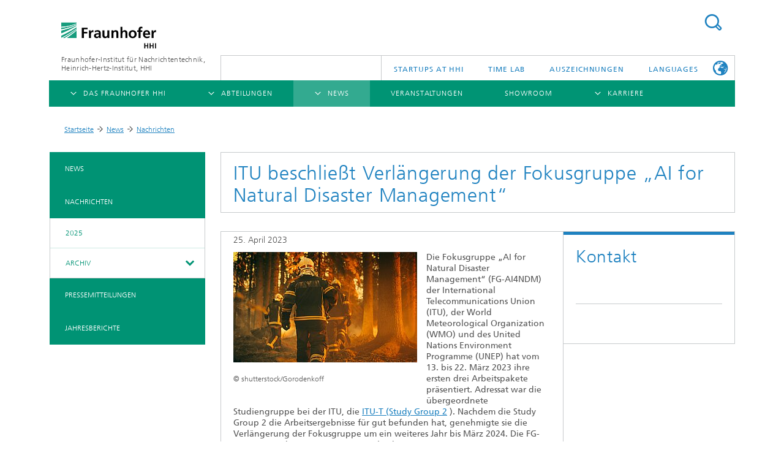

--- FILE ---
content_type: text/html; charset=utf-8
request_url: https://www.hhi.fraunhofer.de/news/nachrichten/2023/itu-beschliesst-verlaengerung-der-fokusgruppe-ai-for-natural-disaster-management.html
body_size: 16799
content:
<!DOCTYPE html>
<!--[if lt IE 7]> <html class="ie6 oldie lt-ie7" dir="ltr" lang="de"> <![endif]-->
<!--[if IE 7]> <html class="ie7 oldie lt-ie8" dir="ltr" lang="de"> <![endif]-->
<!--[if IE 8]> <html class="ie8 oldie lt-ie9" dir="ltr" lang="de"> <![endif]-->
<!--[if IE 9]> <html class="ie9 oldie lt-ie10" dir="ltr" lang="de"> <![endif]-->
<!--[if gt IE 9]> <!--><html  dir="ltr" lang="de"> <!--<![endif]-->
<head>

<meta http-equiv="Content-Type" content="text/html; charset=utf-8">
<!-- 
	This website is powered by TYPO3 - inspiring people to share!
	TYPO3 is a free open source Content Management Framework initially created by Kasper Skaarhoj and licensed under GNU/GPL.
	TYPO3 is copyright 1998-2026 of Kasper Skaarhoj. Extensions are copyright of their respective owners.
	Information and contribution at https://typo3.org/
-->


<link rel="shortcut icon" href="/typo3conf/ext/hhi_template/Resources/Public/Images/favicon.ico" type="image/vnd.microsoft.icon">
<title>ITU beschließt Verlängerung der Fokusgruppe  „AI for Natural Disaster Management“</title>
<meta name="generator" content="TYPO3 CMS" />
<meta name="description" content="Die ITU/WMO/UNEP Fokusgruppe „AI for Natural Disaster Management“ erforscht KI-Technologien für das Management von Naturkatastrophen." />
<meta name="twitter:card" content="summary" />


<link rel="stylesheet" type="text/css" href="/fileadmin/hhi_custom.css?1638526912" media="all">
<link rel="stylesheet" type="text/css" href="/typo3conf/ext/slickcarousel/Resources/Public/Css/slick.min.css?1624340711" media="all">
<link rel="stylesheet" type="text/css" href="/typo3conf/ext/hhi_template/Resources/Public/Css/print.css?1624340708" media="all">
<link rel="stylesheet" type="text/css" href="/typo3temp/assets/css/fraunhofer.css?1769540896" media="all">
<link href="/typo3conf/ext/hhi_template/Resources/Public/Vite/assets/hhi-new.css?1762841102" rel="stylesheet" type="text/css" >



<script src="/typo3conf/ext/hhi_template/Resources/Public/JavaScript/build/fraunhofer.js?1762841164" type="text/javascript"></script>


<meta name="author" content="Fraunhofer Heinrich-Hertz-Institut">
	<meta name="robots" content="index, follow" />
	<meta name="viewport" content="width=device-width, initial-scale=1.0">
	<meta http-equiv="x-ua-compatible" content="IE=Edge">		<script type="text/x-mathjax-config">
			MathJax.Hub.Config({
				tex2jax: {
					inlineMath: [
						['$', '$'],
						['\\(', '\\)']
					],
					processEscapes: true
				}
			});
		</script>
<script defer=1 src="/typo3conf/ext/hhi_template/Resources/Public/JavaScript/src/modules/mathjax/MathJax.js?config=TeX-MML-AM_CHTML"></script><link rel="alternate" type="application/rss+xml" title="RSS-Feed" href="index.php?id=1&type=100" />
<link rel="canonical" href="https://www.hhi.fraunhofer.de/news/nachrichten/2023/itu-beschliesst-verlaengerung-der-fokusgruppe-ai-for-natural-disaster-management.html"/>

<link rel="alternate" hreflang="de" href="https://www.hhi.fraunhofer.de/news/nachrichten/2023/itu-beschliesst-verlaengerung-der-fokusgruppe-ai-for-natural-disaster-management.html"/>
<link rel="alternate" hreflang="en" href="https://www.hhi.fraunhofer.de/en/news/nachrichten/2023/focus-group-on-ai-for-natural-disaster-management-receives-itu-approval-for-new-deliverables.html"/>
<link rel="alternate" hreflang="x-default" href="https://www.hhi.fraunhofer.de/news/nachrichten/2023/itu-beschliesst-verlaengerung-der-fokusgruppe-ai-for-natural-disaster-management.html"/>

<script type="text/javascript">
	(function(d,s){
		var l=d.createElement(s),e=d.getElementsByTagName(s)[0];
		l.async=true;l.type='text/javascript';
		l.src='https://c.leadlab.click/86550953da0a478a.js';
		e.parentNode.insertBefore(l,e);
	})(document,'script');
</script>
</head>
<body id="p6034" class="page-6034 pagelevel-4 language-0 backendlayout-hauptspalte_marginalspalte layout-default">



<div class="fhg-wrapper">
    <noscript>
        <div class="noscript-warning">
            <p>Javascript is disabled in your browser. Please enable it for full functionality and experience.</p>
        </div>
    </noscript>

    <header role="banner">
        <div class="fhg-header">
            <div class="fhg-grid">

                <div class="row1">
                    <div class="fhg-grid-item fhg-grid-3-2-1-1 section-search">
                        <section role="search">
                            <form method="post" id="search-form" action="/suchergebnisse.html?tx_indexedsearch_pi2%5Baction%5D=search&amp;tx_indexedsearch_pi2%5Bcontroller%5D=Search&amp;cHash=9e3f4489306897cf9e0afaef6e1da1d2">
<div>
<input type="hidden" name="tx_indexedsearch_pi2[__referrer][@extension]" value="" />
<input type="hidden" name="tx_indexedsearch_pi2[__referrer][@controller]" value="Standard" />
<input type="hidden" name="tx_indexedsearch_pi2[__referrer][@action]" value="hauptspalteMarginalspalte" />
<input type="hidden" name="tx_indexedsearch_pi2[__referrer][arguments]" value="YTowOnt9fe04f1c8a561e4e896d5c6c06563c42e3ea1d059" />
<input type="hidden" name="tx_indexedsearch_pi2[__referrer][@request]" value="{&quot;@extension&quot;:null,&quot;@controller&quot;:&quot;Standard&quot;,&quot;@action&quot;:&quot;hauptspalteMarginalspalte&quot;}eb071267015a7bf80e363bf1cc6e1566a9ff3095" />
<input type="hidden" name="tx_indexedsearch_pi2[__trustedProperties]" value="{&quot;search&quot;:{&quot;extendedSearch&quot;:1,&quot;sword&quot;:1}}de29871ee8dd894ceac7a5a2b34e523dbdf6bb4e" />
</div>

                                <div class="tx-indexedsearch-hidden-fields">
                                    <input type="hidden" name="tx_indexedsearch_pi2[search][extendedSearch]" value="1" />
                                </div>
                                <div>
                                    <input class="tx-indexedsearch-searchbox-sword" id="tx-indexedsearch-searchbox-sword" type="text" name="tx_indexedsearch_pi2[search][sword]" />
                                </div>
                                <button type="submit">Suchen</button>
                            </form>

                        </section>
                    </div>
                    <div class="fhg-grid-item fhg-grid-1-1-1-1 section-title">
                        <div class="logo"><a href="/index.html"><img src="/fileadmin/Logos/hhi_logo_de.svg" width="240" height="67"   alt="Fraunhofer-Institut für Nachrichtentechnik, Heinrich-Hertz-Institut, HHI" ></a></div><div id="sprungmarken"><ul><li><a href="#react-navi" class="focus-show">Direkt zur Navigation springen<br/></a></li><li><a href="#search-form" class="focus-show">Direkt zur Suche springen<br/></a></li><li><a href="#content" class="focus-show">Direkt zum Inhalt springen<br/></a></li></ul></div>
                    </div>
                </div>

                <div class="row2">
                    <!-- @TODO: H1 for homepage, div for others -->
                    <div class="fhg-grid-item fhg-grid-1-1-1-1 section-about text-site-identifier">
                        <a href="/index.html">Fraunhofer-Institut für Nachrichtentechnik,<br> Heinrich-Hertz-Institut, HHI</a>
                    </div>

                    <div class="fhg-grid-item fhg-grid-3-2-1-1 section-nav" id="topmenu">
                        <div class="row2-1">
                            <div class="fhg-grid-item section-menu-plus">
                                <nav>
                                    <ul class="on-top-nav" style="display: flex; flex-wrap: nowrap; justify-content: flex-end">
                                        
                                            <li id="on-top-nav--item-6022" class="on-top-nav--item">
                                                <div>
                                                    <a title="Startups AT HHI" href="/start-ups-hhi.html">
                                                        Startups AT HHI
                                                    </a>
                                                </div>
                                            </li>
                                        
                                            <li id="on-top-nav--item-5856" class="on-top-nav--item">
                                                <div>
                                                    <a title="TiME Lab" href="/das-fraunhofer-hhi/kooperationen/time-lab.html">
                                                        TiME Lab
                                                    </a>
                                                </div>
                                            </li>
                                        
                                            <li id="on-top-nav--item-790" class="on-top-nav--item">
                                                <div>
                                                    <a title="Auszeichnungen" href="/das-fraunhofer-hhi/auszeichnungen.html">
                                                        Auszeichnungen
                                                    </a>
                                                </div>
                                            </li>
                                        
                                        
<li class="more"><span><div lang="en">Languages</div></span>
    <ul>
        
            
        
            
                <li class="">
                    <a href="/en/news/nachrichten/2023/focus-group-on-ai-for-natural-disaster-management-receives-itu-approval-for-new-deliverables.html" hreflang="en" title="English">
                        <div>English</div>
                    </a>
                </li>
            
        
        
                <a hreflang="ja-JP" title="日本語" href="https://jp.hhi.fraunhofer.de/%E3%83%9B%E3%83%BC%E3%83%A0.html"><div>日本語</div></a>
            
    </ul>
</li>

                                    </ul>
                                </nav>
                            </div>
                        </div>
                    </div>

                    <script id="navigation-json" type="text/json">{ "label" : {"overview" : "Übersicht"}, "classes" : "departments-4-columns","items": [{"title":"Das Fraunhofer HHI","uid":"30","url":"/das-fraunhofer-hhi.html","items": [{"title":"Über uns","uid":"102","url":"/das-fraunhofer-hhi/ueber-uns.html","items": [{"title":"Herausforderungen und Mission","uid":"242","url":"/das-fraunhofer-hhi/ueber-uns/herausforderungen-und-mission.html"},{"title":"Organisationsplan","uid":"233","url":"/das-fraunhofer-hhi/ueber-uns/organisationsplan.html"},{"title":"Leitung","uid":"40","url":"/das-fraunhofer-hhi/leitung.html"},{"title":"Qualitätsmanagement","uid":"235","url":"/das-fraunhofer-hhi/ueber-uns/qualitaetsmanagement.html"},{"title":"Kuratorium","uid":"240","url":"/das-fraunhofer-hhi/ueber-uns/kuratorium.html"},{"title":"Kooperationen","uid":"1248","url":"/das-fraunhofer-hhi/kooperationen.html","items": [{"title":"Forschungsfabrik Mikroelektronik Deutschland (FMD)","uid":"6347","url":"/das-fraunhofer-hhi/kooperationen/forschungsfabrik-mikroelektronik-fmd.html"},{"title":"Leistungszentrum Digitale Vernetzung","uid":"1246","url":"/das-fraunhofer-hhi/kooperationen/leistungszentrum-digitale-vernetzung.html"}]},{"title":"Geschichte des HHI","uid":"103","url":"/das-fraunhofer-hhi/ueber-uns/geschichte-des-hhi.html","items": [{"title":"Biografie von Heinrich Hertz","uid":"106","url":"/das-fraunhofer-hhi/ueber-uns/geschichte-des-hhi/biografie-von-heinrich-hertz.html"},{"title":"Die wichtigsten Experimente von Heinrich Hertz","uid":"110","url":"/das-fraunhofer-hhi/ueber-uns/geschichte-des-hhi/die-wichtigsten-experimente-von-heinrich-hertz.html"},{"title":"90 Jahre HHI","uid":"1356","url":"/das-fraunhofer-hhi/ueber-uns/geschichte-des-hhi/90-jahre-hhi.html"}]}]},{"title":"Abteilungen","uid":"2726","url":"/abteilungen.html","items": [{"title":"Photonische Netze und Systeme","uid":"2728","url":"/abteilungen/pn.html"},{"title":"Photonische Komponenten","uid":"2729","url":"/abteilungen/pc.html"},{"title":"Faseroptische Sensorsysteme","uid":"2730","url":"/abteilungen/fs.html"},{"title":"Drahtlose Kommunikation und Netze","uid":"2731","url":"/abteilungen/wn.html"},{"title":"Videokommunikation und Applikationen","uid":"2732","url":"/abteilungen/vca.html"},{"title":"Vision and Imaging Technologies","uid":"2733","url":"/abteilungen/vit.html"},{"title":"Künstliche Intelligenz","uid":"2727","url":"/abteilungen/ai.html"}]},{"title":"Forschungsfelder","uid":"2458","url":"/das-fraunhofer-hhi/forschungsfelder.html","items": [{"title":"Mobilität","uid":"5512","url":"/das-fraunhofer-hhi/forschungsfelder/mobilitaet.html"},{"title":"Kompression","uid":"5379","url":"/das-fraunhofer-hhi/forschungsfelder/kompression.html"},{"title":"Multimedia","uid":"5377","url":"/das-fraunhofer-hhi/forschungsfelder/multimedia.html"},{"title":"Digitaler Zwilling","uid":"5375","url":"/das-fraunhofer-hhi/forschungsfelder/digitaler-zwilling.html"},{"title":"5G, Fiber and Beyond","uid":"2464","url":"/das-fraunhofer-hhi/forschungsfelder/5g-fiber-and-beyond.html"},{"title":"Künstliche Intelligenz","uid":"2466","url":"/das-fraunhofer-hhi/forschungsfelder/kuenstliche-intelligenz.html"},{"title":"Medizintechnik","uid":"2468","url":"/das-fraunhofer-hhi/forschungsfelder/medizintechnik.html"},{"title":"Industrie","uid":"5451","url":"/das-fraunhofer-hhi/forschungsfelder/industrie.html"},{"title":"Sensorik","uid":"2462","url":"/das-fraunhofer-hhi/forschungsfelder/sensorik.html"},{"title":"Sicherheit","uid":"2460","url":"/das-fraunhofer-hhi/forschungsfelder/sicherheit.html"},{"title":"Quantentechnologien","uid":"2631","url":"/das-fraunhofer-hhi/forschungsfelder/quantentechnologien.html"}]}]},{"title":"Abteilungen","uid":"25","url":"/abteilungen.html","items": [{"title":"Drahtlose Kommunikation und Netze","uid":"348","url":"/abteilungen/wn.html","items": [{"title":"News","uid":"6216","url":"/abteilungen/pn/news-1-1-1.html"},{"title":"Technologien und Lösungen","uid":"402","url":"/abteilungen/wn/technologien-und-loesungen.html","items": [{"title":"Maschinelles Lernen und künstliche Intelligenz für Funknetze","uid":"1910","url":"/abteilungen/wn/technologien-und-loesungen/maschinelles-lernen-und-kuenstliche-intelligenz-fuer-funknetze.html"},{"title":"Massive MIMO","uid":"1188","url":"/abteilungen/wn/technologien-und-loesungen/massive-mimo.html"},{"title":"Massive Access","uid":"1189","url":"/abteilungen/wn/technologien-und-loesungen/massive-access.html"},{"title":"mm-Welle","uid":"1187","url":"/abteilungen/wn/technologien-und-loesungen/mm-welle.html"},{"title":"Industrial Wireless","uid":"1183","url":"/abteilungen/wn/technologien-und-loesungen/industrial-wireless.html"},{"title":"Channel Sounding","uid":"1197","url":"/abteilungen/wn/technologien-und-loesungen/channel-sounding.html"},{"title":"Channel Modeling","uid":"1199","url":"/abteilungen/wn/technologien-und-loesungen/channel-modeling.html"},{"title":"High-Performance-Computing (HPC)","uid":"1201","url":"/abteilungen/wn/technologien-und-loesungen/high-performance-computing-hpc.html"},{"title":"SDR Radio Front-End","uid":"1198","url":"/abteilungen/wn/technologien-und-loesungen/sdr-radio-front-end.html"}]},{"title":"Forschungsgruppen","uid":"403","url":"/abteilungen/wn/forschungsgruppen.html","items": [{"title":"Nachhaltige und Modulare Netzwerke","uid":"6491","url":"/abteilungen/wn/forschungsgruppen/nachhaltige-und-modulare-netzwerke.html"},{"title":"Technologien und Standards","uid":"1148","url":"/abteilungen/wn/forschungsgruppen/technologien-und-standards.html"},{"title":"Signalverarbeitung und Sensing","uid":"423","url":"/abteilungen/wn/forschungsgruppen/signalverarbeitung-und-sensing.html"},{"title":"Optimierung und Lernen für die Funkkommunikation","uid":"6207","url":"/abteilungen/wn/forschungsgruppen/optimierung-und-lernen-fuer-die-funkkommunikation.html"},{"title":"Vernetzte Intelligenz und Robotik","uid":"6209","url":"/abteilungen/wn/forschungsgruppen/vernetzte-intelligenz-und-robotik.html"},{"title":"mm-Welle","uid":"424","url":"/abteilungen/wn/forschungsgruppen/mm-welle.html"},{"title":"Prototypen Entwicklung und Systemintegration","uid":"1714","url":"/abteilungen/wn/forschungsgruppen/prototypen-entwicklung-und-systemintegration.html"}]},{"title":"Projekte","uid":"404","url":"/abteilungen/wn/projekte.html","items": [{"title":"5G BERLIN","uid":"1340","url":"/abteilungen/wn/projekte/5g-berlin.html"},{"title":"5GMedCamp","uid":"2789","url":"/abteilungen/wn/projekte/5gmedcamp.html"},{"title":"6G-ADLANTIK","uid":"6263","url":"/abteilungen/wn/projekte/6g-adlantik.html"},{"title":"6G-RIC","uid":"6201","url":"/abteilungen/wn/projekte/6g-ric.html"},{"title":"6G-LICRIS","uid":"6259","url":"/abteilungen/wn/projekte/6g-licris.html"},{"title":"6G-ICAS4Mobility","uid":"6272","url":"/abteilungen/wn/projekte/6g-icas4mobility.html"},{"title":"AI4CSM","uid":"6255","url":"/abteilungen/wn/projekte/ai4csm.html"},{"title":"CampusOS","uid":"6199","url":"/abteilungen/wn/projekte/campusos.html"},{"title":"Green ICT@FMD","uid":"6253","url":"/abteilungen/wn/projekte/green-ictfmd.html"},{"title":"6G SENTINEL","uid":"6251","url":"/abteilungen/wn/projekte/6g-sentinel.html"},{"title":"KOMSENS-6G","uid":"6345","url":"/abteilungen/wn/projekte/komsens-6g.html"},{"title":"Shuttle2X","uid":"6249","url":"/abteilungen/wn/projekte/shuttle2x.html"},{"title":"UltraSec","uid":"6261","url":"/abteilungen/wn/projekte/ultrasec.html"},{"title":"Archiv","uid":"686","url":"/abteilungen/wn/projekte/archiv.html"}]},{"title":"Publikationen","uid":"405","url":"/abteilungen/wn/publikationen.html"},{"title":"Personen und Kontakt","uid":"406","url":"/abteilungen/wn/personen-und-kontakt.html"}]},{"title":"Faseroptische Sensorsysteme","uid":"91","url":"/abteilungen/fs.html","items": [{"title":"News","uid":"6214","url":"/abteilungen/pn/news-1-1.html"},{"title":"Technologien und Lösungen","uid":"241","url":"/abteilungen/fs/technologien-und-loesungen.html"},{"title":"Forschungsgruppen","uid":"104","url":"/abteilungen/fs/forschungsgruppen.html","items": [{"title":"FiberLab","uid":"105","url":"/abteilungen/fs/forschungsgruppen/fiberlab.html"},{"title":"Energiespeichersensorik","uid":"107","url":"/abteilungen/fs/forschungsgruppen/energiespeichersensorik.html"},{"title":"Oberflächenbearbeitung","uid":"109","url":"/abteilungen/fs/forschungsgruppen/oberflaechenbearbeitung.html"}]},{"title":"Projekte","uid":"297","url":"/abteilungen/fs/projekte.html","items": [{"title":"BLAST-NOZZLE","uid":"6353","url":"/abteilungen/fs/projekte/blast-nozzle.html"},{"title":"Cassiopeia","uid":"7077","url":"/abteilungen/fs/projekte/cassiopeia.html"},{"title":"quantiFARM","uid":"6751","url":"/abteilungen/fs/projekte/quantifarm.html"},{"title":"KI2L","uid":"6892","url":"/abteilungen/fs/projekte/ki2l.html"},{"title":"SUVEREN2Use","uid":"6894","url":"/abteilungen/fs/projekte/suveren2use.html"},{"title":"Streamer","uid":"6802","url":"/abteilungen/fs/projekte/streamer.html"},{"title":"OTP-2","uid":"6702","url":"/abteilungen/fs/projekte/otp-2.html"},{"title":"secureSTORAGE","uid":"6503","url":"/abteilungen/fs/projekte/securestorage.html"},{"title":"PALPABLE","uid":"6059","url":"/abteilungen/fs/projekte/palpable.html"},{"title":"Archiv","uid":"986","url":"/abteilungen/fs/projekte/archiv.html"}]},{"title":"In den Medien","uid":"6968","url":"/abteilungen/fs/in-den-medien.html"},{"title":"Personen und Kontakt","uid":"97","url":"/abteilungen/fs/personen-und-kontakt.html"}]},{"title":"Künstliche Intelligenz","uid":"2586","url":"/abteilungen/ai.html","items": [{"title":"News","uid":"6139","url":"/abteilungen/pn/news-1.html"},{"title":"Technologien und Lösungen","uid":"2626","url":"/abteilungen/ai/technologien-und-loesungen.html","items": [{"title":"SemanticLens","uid":"6737","url":"/abteilungen/ai/technologien-und-loesungen/semanticlens.html"},{"title":"Prototypical Concept-based Explanations","uid":"6339","url":"/abteilungen/ai/technologien-und-loesungen/prototypical-concept-based-explanations.html"},{"title":"Concept Relevance Propagation","uid":"6045","url":"/abteilungen/ai/technologien-und-loesungen/concept-relevance-propagation.html"},{"title":"Fraunhofer Neural Network Encoder/Decoder (NNCodec)","uid":"5848","url":"/abteilungen/ai/technologien-und-loesungen/fraunhofer-neural-network-encoder-decoder-nncodec.html"},{"title":"Prüfung, Absicherung und Zertifizierung von KI-Systemen","uid":"5740","url":"/abteilungen/ai/technologien-und-loesungen/pruefung-absicherung-und-zertifizierung-von-ki-systemen.html"},{"title":"Layer-wise Relevance Propagation","uid":"2715","url":"/abteilungen/ai/technologien-und-loesungen/layer-wise-relevance-propagation.html"},{"title":"Spectral Relevance Analysis","uid":"2713","url":"/abteilungen/ai/technologien-und-loesungen/spectral-relevance-analysis.html"},{"title":"Class Artifact Compensation","uid":"2714","url":"/abteilungen/ai/technologien-und-loesungen/class-artifact-compensation.html"},{"title":"KI-Lösungen für die Gesundheit","uid":"7690","url":"/abteilungen/ai/technologien-und-loesungen/ki-loesungen-fuer-die-gesundheit.html"},{"title":"KI-Lösungen für Umwelt und Wetter","uid":"7676","url":"/abteilungen/ai/technologien-und-loesungen/ki-loesungen-fuer-umwelt-und-wetter.html"},{"title":"Qualitätsauswertung von KI-Verfahren","uid":"7684","url":"/abteilungen/ai/technologien-und-loesungen/qualitaetsauswertung-von-ki-verfahren.html"}]},{"title":"Forschungsgruppen","uid":"2611","url":"/abteilungen/ai/forschungsgruppen.html","items": [{"title":"Erklärbare Künstliche Intelligenz","uid":"2620","url":"/abteilungen/ai/forschungsgruppen/erklaerbare-kuenstliche-intelligenz.html"},{"title":"Angewandtes Maschinelles Lernen","uid":"2617","url":"/abteilungen/ai/forschungsgruppen/angewandtes-maschinelles-lernen.html"},{"title":"Effizientes Deep Learning","uid":"2612","url":"/abteilungen/ai/forschungsgruppen/effizientes-deep-learning.html"}]},{"title":"Projekte","uid":"2593","url":"/abteilungen/ai/projekte.html","items": [{"title":"ARTEMis","uid":"6834","url":"/abteilungen/ai/projekte/artemis.html"},{"title":"G-TERM-AI","uid":"6939","url":"/abteilungen/ai/projekte/g-term-ai.html"},{"title":"ACHILLES","uid":"6725","url":"/abteilungen/ai/projekte/achilles.html"},{"title":"ESPINN","uid":"6920","url":"/abteilungen/ai/projekte/espinn.html"},{"title":"MedEWSa","uid":"6174","url":"/abteilungen/ai/projekte/medewsa.html"},{"title":"AI/AR Microscope","uid":"6115","url":"/abteilungen/ai/projekte/ai-ar-microscope.html"},{"title":"RESPITE","uid":"6047","url":"/abteilungen/ai/projekte/respite.html"},{"title":"TEF-Health","uid":"6049","url":"/abteilungen/ai/projekte/tef-health.html"},{"title":"TEMA","uid":"5882","url":"/abteilungen/ai/projekte/tema.html"},{"title":"DAKI-FWS","uid":"5591","url":"/abteilungen/ai/projekte/daki-fws.html"},{"title":"SOLP","uid":"5633","url":"/abteilungen/ai/projekte/solp.html"},{"title":"EEAI","uid":"5624","url":"/abteilungen/ai/projekte/eeai.html"},{"title":"SyReal","uid":"5506","url":"/abteilungen/ai/projekte/syreal.html"},{"title":"iToBoS","uid":"2808","url":"/abteilungen/ai/projekte/itobos.html"},{"title":"BerDiBa","uid":"5385","url":"/abteilungen/ai/berdiba.html"},{"title":"FG-AI4NDM","uid":"5383","url":"/abteilungen/ai/projekte/fg-ai4ndm.html"},{"title":"COPA EUROPE","uid":"2660","url":"/abteilungen/ai/projekte/copa-europe.html"},{"title":"KLIPS","uid":"2682","url":"/abteilungen/ai/projekte/klips.html"},{"title":"BIFOLD","uid":"2737","url":"/abteilungen/ai/projekte/bifold.html"},{"title":"Patho234","uid":"2655","url":"/abteilungen/ai/projekte/patho234.html"},{"title":"BIOQIC","uid":"2712","url":"/abteilungen/ai/projekte/bioqic.html"},{"title":"MATH+","uid":"2657","url":"/abteilungen/ai/projekte/math.html"},{"title":"SAUBER","uid":"2680","url":"/abteilungen/ai/projekte/sauber.html"},{"title":"BBDC","uid":"2658","url":"/abteilungen/ai/projekte/bbdc.html"},{"title":"TraMeExCo","uid":"2659","url":"/abteilungen/ai/projekte/trameexco.html"},{"title":"BZML","uid":"2656","url":"/abteilungen/ai/projekte/bzml.html"},{"title":"FG-AI4H","uid":"2654","url":"/abteilungen/ai/projekte/fg-ai4h.html"}]},{"title":"Publikationen","uid":"2627","url":"/abteilungen/ai/publikationen.html"},{"title":"Abschlussarbeiten","uid":"2725","url":"/abteilungen/ai/abschlussarbeiten.html"},{"title":"Personen und Kontakt","uid":"2587","url":"/abteilungen/ai/personen-und-kontakt.html"}]},{"title":"Photonische Komponenten","uid":"266","url":"/abteilungen/pc.html","items": [{"title":"News","uid":"6114","url":"/abteilungen/pc/news.html"},{"title":"Technologien und Lösungen","uid":"6852","url":"/abteilungen/pc/technologien-und-loesungen.html","items": [{"title":"Detektoren","uid":"6554","url":"/abteilungen/pc/technologien-und-loesungen/detektoren.html"},{"title":"Modulatoren","uid":"6570","url":"/abteilungen/pc/technologien-und-loesungen/modulatoren.html"},{"title":"Laser","uid":"6584","url":"/abteilungen/pc/technologien-und-loesungen/laser.html"},{"title":"Photonic InP Foundry","uid":"6606","url":"/abteilungen/pc/technologien-und-loesungen/photonic-inp-foundry.html"},{"title":"Hybrid PICs","uid":"6616","url":"/abteilungen/pc/technologien-und-loesungen/hybrid-pics.html"},{"title":"Terahertz-Sensorsysteme","uid":"6630","url":"/abteilungen/pc/technologien-und-loesungen/terahertz-sensorsysteme.html"},{"title":"IC Design","uid":"6646","url":"/abteilungen/pc/technologien-und-loesungen/ic-design.html"}]},{"title":"Forschungsgruppen","uid":"270","url":"/abteilungen/pc/forschungsgruppen.html","items": [{"title":"Detektoren","uid":"308","url":"/abteilungen/pc/forschungsgruppen/detektoren.html"},{"title":"Modulatoren","uid":"307","url":"/abteilungen/pc/forschungsgruppen/modulatoren.html"},{"title":"Laser","uid":"306","url":"/abteilungen/pc/forschungsgruppen/laser.html"},{"title":"Photonic InP Foundry","uid":"305","url":"/abteilungen/pc/forschungsgruppen/photonic-inp-foundry.html"},{"title":"Hybrid PICs","uid":"304","url":"/abteilungen/pc/forschungsgruppen/hybrid-pics.html"},{"title":"Terahertz-Sensorsysteme","uid":"303","url":"/abteilungen/pc/forschungsgruppen/terahertz-sensorsysteme.html"},{"title":"IC Design","uid":"302","url":"/abteilungen/pc/forschungsgruppen/ic-design.html"},{"title":"Epitaxie","uid":"300","url":"/abteilungen/pc/forschungsgruppen/epitaxie.html"},{"title":"Prozessierung","uid":"299","url":"/abteilungen/pc/forschungsgruppen/prozessierung.html"},{"title":"Backend","uid":"919","url":"/abteilungen/pc/forschungsgruppen/backend-packaging/backend.html"},{"title":"Packaging","uid":"920","url":"/abteilungen/pc/forschungsgruppen/backend-packaging/packaging.html"}]},{"title":"Projekte","uid":"269","url":"/abteilungen/pc/projekte.html","items": [{"title":"eCAUSIS","uid":"6735","url":"/abteilungen/pc/projekte/ecausis.html"},{"title":"GATEPOST","uid":"6415","url":"/abteilungen/pc/projekte/gatepost.html"},{"title":"HiCONNECTs","uid":"6366","url":"/abteilungen/pc/projekte/hiconnects.html"},{"title":"PARALIA","uid":"6409","url":"/abteilungen/pc/projekte/paralia.html"},{"title":"PATTERN","uid":"6417","url":"/abteilungen/pc/projekte/pattern.html"},{"title":"PHIONA","uid":"7720","url":"/abteilungen/pc/projekte/phiona.html"},{"title":"PhotonHub Europe","uid":"2776","url":"/abteilungen/pc/projekte/photonhub-europe.html"},{"title":"PoLiSiQ","uid":"6780","url":"/abteilungen/pc/projekte/polisiq-1.html"},{"title":"POLYNICES","uid":"5794","url":"/abteilungen/pc/projekte/polynices-hyb.html"},{"title":"QSNP","uid":"6131","url":"/abteilungen/pc/projekte/qsnp.html"},{"title":"Qu-Pilot & Qu-Test","uid":"6129","url":"/abteilungen/pc/projekte/qu-pilot-qu-test.html"},{"title":"QuNET","uid":"2053","url":"/abteilungen/pc/projekte/qunet-alpha.html"},{"title":"QuNET+DECODE","uid":"6401","url":"/abteilungen/pc/projekte/qunet-decode.html"},{"title":"QuNET+LORELAY","uid":"6018","url":"/abteilungen/pc/projekte/qunet-lorelay.html"},{"title":"QuNET+RECONNAITRE","uid":"6399","url":"/abteilungen/pc/projekte/qunet-reconnaitre.html"},{"title":"RAINBOW","uid":"5648","url":"/abteilungen/pc/projekte/rainbow-1.html"},{"title":"RETINA","uid":"6413","url":"/abteilungen/pc/projekte/retina.html"},{"title":"Space FIT","uid":"6403","url":"/abteilungen/pc/projekte/space-fit.html"},{"title":"SPRINTER","uid":"5790","url":"/abteilungen/pc/sprinter-hyb.html"},{"title":"TERA6G","uid":"5791","url":"/abteilungen/pc/projekte/tera6g.html"},{"title":"VOMBAT","uid":"5801","url":"/abteilungen/pc/projekte/naechste-projekte/vombat.html"},{"title":"Archiv","uid":"356","url":"/abteilungen/pc/projekte/archiv.html"}]},{"title":"In den Medien","uid":"6966","url":"/abteilungen/pc/in-den-medien.html"},{"title":"Publikationen","uid":"268","url":"/abteilungen/pc/publikationen.html"},{"title":"Personen und Kontakt","uid":"267","url":"/abteilungen/pc/personen-und-kontakt.html"}]},{"title":"Photonische Netze und Systeme","uid":"26","url":"/abteilungen/pn.html","items": [{"title":"News","uid":"6112","url":"/abteilungen/pn/news.html"},{"title":"Technologien","uid":"71","url":"/abteilungen/pn/technologien.html"},{"title":"Hardware-Lösungen","uid":"1629","url":"/abteilungen/pn/hardware-loesungen.html"},{"title":"Software-Lösungen","uid":"6711","url":"/abteilungen/pn/software-loesungen.html"},{"title":"Forschungsgruppen","uid":"70","url":"/abteilungen/pn/forschungsgruppen.html","items": [{"title":"Optische Untersee- und Kernnetze","uid":"1572","url":"/scs.html"},{"title":"Optische Metro-, Zugangs- und Inhausnetze","uid":"1512","url":"/abteilungen/pn/forschungsgruppen/optische-metro-zugangs-und-inhausnetze.html"},{"title":"Optische Freistrahlsysteme","uid":"1451","url":"/abteilungen/pn/forschungsgruppen/optische-freistrahlsysteme.html"},{"title":"Digitale Signalverarbeitung","uid":"1809","url":"/abteilungen/pn/forschungsgruppen/digitale-signalverarbeitung.html"},{"title":"Electronic Systems","uid":"6426","url":"/abteilungen/pn/forschungsgruppen/electronic-systems.html"},{"title":"Space Division Multiplexing","uid":"6461","url":"/abteilungen/pn/forschungsgruppen/space-division-multiplexing.html"}]},{"title":"Projekte","uid":"72","url":"/abteilungen/pn/projekte.html","items": [{"title":"5G-COMPASS","uid":"6760","url":"/abteilungen/pn/projekte/5g-compass.html"},{"title":"6G-ADLANTIK","uid":"6658","url":"/abteilungen/pn/projekte/6g-adlantik.html"},{"title":"6G-NETFAB","uid":"6671","url":"/abteilungen/pn/projekte/6g-netfab.html"},{"title":"6G-RIC","uid":"6457","url":"/abteilungen/pn/projekte/6g-ric.html"},{"title":"ALLEGRO","uid":"5980","url":"/abteilungen/pn/projekte/allegro.html"},{"title":"AZUR","uid":"6988","url":"/abteilungen/pn/projekte/azur.html"},{"title":"B5G-OPEN","uid":"5669","url":"/abteilungen/pn/projekte/b5g-open.html"},{"title":"ESSENCE-6GM","uid":"6514","url":"/abteilungen/pn/projekte/essence-6gm.html"},{"title":"FLEX SCALE","uid":"6421","url":"/abteilungen/pn/projekte/flex-scale.html"},{"title":"FRONT-RUNNER","uid":"6008","url":"/abteilungen/pn/projekte/front-runner.html"},{"title":"GreenICT@FMD","uid":"5982","url":"/abteilungen/pn/projekte/greenict.html"},{"title":"HYPERCORE","uid":"6604","url":"/abteilungen/pn/projekte/hypercore.html"},{"title":"INSTINCT","uid":"6459","url":"/abteilungen/pn/projekte/instinct.html"},{"title":"LINCNET","uid":"5707","url":"/abteilungen/pn/projekte/lincnet.html"},{"title":"medCS.5","uid":"5969","url":"/abteilungen/pn/projekte/med.html"},{"title":"OPTIMUX","uid":"6741","url":"/abteilungen/pn/projekte/optimux.html"},{"title":"OWIND","uid":"5890","url":"/abteilungen/pn/projekte/owind.html"},{"title":"OWIMED","uid":"5996","url":"/abteilungen/pn/projekte/owimed.html"},{"title":"PICANT-BOS","uid":"6758","url":"/abteilungen/pn/projekte/picant-bos.html"},{"title":"PONGO","uid":"6756","url":"/abteilungen/pn/projekte/pongo.html"},{"title":"PONTROSA","uid":"6602","url":"/abteilungen/pn/projekte/pontrosa.html"},{"title":"PROTEUS-6G","uid":"6680","url":"/abteilungen/pn/projekte/proteus-6g.html"},{"title":"Q-net-Q","uid":"5999","url":"/abteilungen/pn/projekte/q-net-q.html"},{"title":"Quantenrepeater.Net (QR.N)","uid":"6723","url":"/abteilungen/pn/projekte/quantenrepeaternet-qrn.html"},{"title":"QuNET","uid":"2331","url":"/abteilungen/pn/projekte/qunet-alpha.html"},{"title":"QuNET+ISQKMS","uid":"5966","url":"/abteilungen/pn/projekte/standard-titel-1.html"},{"title":"QuNET+ML","uid":"5667","url":"/abteilungen/pn/projekte/qunet-ml.html"},{"title":"QuNET+ProQuake","uid":"5950","url":"/abteilungen/pn/projekte/standard-titel.html"},{"title":"SHINKA","uid":"6925","url":"/abteilungen/pn/projekte/shinka.html"},{"title":"SQuaD","uid":"5972","url":"/abteilungen/pn/projekte/squad.html"},{"title":"SUSTAINET","uid":"6709","url":"/abteilungen/pn/projekte/sustainet.html"},{"title":"Archiv","uid":"219","url":"/abteilungen/pn/projekte/archiv.html"}]},{"title":"In den Medien","uid":"6970","url":"/abteilungen/pn/in-den-medien.html"},{"title":"Publikationen","uid":"1486","url":"/abteilungen/pn/publikationen.html"},{"title":"Personen und Kontakt","uid":"73","url":"/abteilungen/pn/personen-und-kontakt.html","items": [{"title":"Komitees und Mitgliedschaften","uid":"144","url":"/abteilungen/pn/personen-und-kontakt/komitees-und-mitgliedschaften.html"}]}]},{"title":"Videokommunikation und Applikationen","uid":"2089","url":"/abteilungen/vca.html","items": [{"title":"News","uid":"6220","url":"/abteilungen/pn/news-1-1-1-1-1.html"},{"title":"Technologien und Lösungen","uid":"2265","url":"/abteilungen/vca/technologien-und-loesungen.html","items": [{"title":"H.266 / VVC","uid":"2313","url":"/abteilungen/vca/technologien-und-loesungen/h266-vvc.html"},{"title":"MPEG-NNC","uid":"2741","url":"/abteilungen/vca/technologien-und-loesungen/mpeg-nnc.html"},{"title":"H.265 / HEVC","uid":"2311","url":"/abteilungen/vca/technologien-und-loesungen/h265-hevc.html"},{"title":"MPEG-OMAF","uid":"2261","url":"/abteilungen/vca/technologien-und-loesungen/mpeg-omaf.html"},{"title":"H.264 / AVC","uid":"2428","url":"/abteilungen/vca/technologien-und-loesungen/h264-avc.html"}]},{"title":"Forschungsgruppen","uid":"2110","url":"/abteilungen/vca/forschungsgruppen.html","items": [{"title":"Videokodierungstechnologien","uid":"2161","url":"/abteilungen/vca/forschungsgruppen/videokodierungstechnologien.html"},{"title":"Videokodierungssysteme","uid":"2292","url":"/abteilungen/vca/forschungsgruppen/videokodierungssysteme.html"},{"title":"Multimedia-Kommunikation","uid":"2239","url":"/abteilungen/vca/forschungsgruppen/multimedia-kommunikation.html"},{"title":"Eingebettete Systeme","uid":"2144","url":"/abteilungen/vca/forschungsgruppen/eingebettete-systeme.html"}]},{"title":"Projekte","uid":"2093","url":"/abteilungen/vca/projekte.html","items": [{"title":"Biomedical Waveform Coding","uid":"7730","url":"/abteilungen/vca/projekte/biomedical-waveform-coding.html"},{"title":"VoluProf","uid":"2739","url":"/abteilungen/vca/projekte/voluprof.html"},{"title":"Immersive Streaming","uid":"2740","url":"/abteilungen/vca/projekte/immersive-streaming.html"},{"title":"8K Berlin","uid":"5769","url":"/abteilungen/vca/forschungsgruppen/8k-sequences.html"},{"title":"NextGenVideo","uid":"2429","url":"/abteilungen/vca/projekte/nextgenvideo.html"},{"title":"Archiv der abgeschlossenden Projekte","uid":"2094","url":"/abteilungen/vca/projekte/archiv-der-abgeschlossenden-projekte.html"}]},{"title":"Publikationen","uid":"2453","url":"/abteilungen/vca/publikationen.html"},{"title":"Personen und Kontakt","uid":"2090","url":"/abteilungen/vca/personen-und-kontakt.html"}]},{"title":"Vision and Imaging Technologies","uid":"182","url":"/abteilungen/vit.html","items": [{"title":"News","uid":"6218","url":"/abteilungen/pn/news-1-1-1-1.html"},{"title":"Technologien und Lösungen","uid":"5629","url":"/abteilungen/vit/technologien-und-loesungen.html","items": [{"title":"Technologien für Industrie, Bauwesen und Landwirtschfaft","uid":"6387","url":"/abteilungen/vit/technologien-und-loesungen/virtual-humans-for-xr-and-immersive-media-1.html"},{"title":"Lösungen für Computer-gestützte Assistenzsysteme in der Medizin","uid":"5886","url":"/abteilungen/vit/technologien-und-loesungen/solutions-for-computer-assisted-medicine.html"},{"title":"Virtual Humans für XR und Immersive Medien","uid":"5762","url":"/abteilungen/vit/technologien-und-loesungen/virtual-humans-for-xr-and-immersive-media.html"},{"title":"Lösungen für sichere Authentifizierung","uid":"6389","url":"/abteilungen/vit/technologien-und-loesungen/virtual-humans-for-xr-and-immersive-media-1-1.html"},{"title":"Immersive Audiovisual Media","uid":"6391","url":"/abteilungen/vit/technologien-und-loesungen/virtual-humans-for-xr-and-immersive-media-1-1-1.html"}]},{"title":"Forschungsgruppen","uid":"184","url":"/abteilungen/vit/forschungsgruppen.html","items": [{"title":"Computer Vision und Grafik","uid":"201","url":"/abteilungen/vit/forschungsgruppen/computer-vision-und-grafik.html"},{"title":"Immersive Medien und Kommunikation","uid":"202","url":"/abteilungen/vit/forschungsgruppen/immersive-medien-und-kommunikation.html"},{"title":"Aufnahme- und Anzeigesysteme","uid":"203","url":"/abteilungen/vit/forschungsgruppen/aufnahme-und-anzeigesysteme.html"},{"title":"Interaktive und kognitive Systeme","uid":"2700","url":"/abteilungen/vit/forschungsgruppen/interaktive-und-kognitive-systeme.html"}]},{"title":"Projekte","uid":"185","url":"/abteilungen/vit/projekte.html","items": [{"title":"TeMoRett","uid":"5915","url":"/abteilungen/vit/temorett.html"},{"title":"ACRAT","uid":"7085","url":"/abteilungen/vit/projekte/acrat.html"},{"title":"ARES","uid":"5909","url":"/abteilungen/vit/ares.html"},{"title":"EPSILON","uid":"6150","url":"/abteilungen/vit/projekte/epsilon.html"},{"title":"FollowAI","uid":"7079","url":"/abteilungen/vit/projekte/bim-pass-1.html"},{"title":"XRIA","uid":"7653","url":"/abteilungen/vit/projekte/personvr-1.html"},{"title":"EndoScan3D","uid":"6181","url":"/abteilungen/vit/projekte/endoscan3d.html"},{"title":"K3VR","uid":"6133","url":"/abteilungen/vit/projekte/k3vr.html"},{"title":"KIARA","uid":"5911","url":"/abteilungen/vit/kiara.html"},{"title":"NeoSpek","uid":"6362","url":"/abteilungen/vit/projekte/neospek.html"},{"title":"NeuroHum","uid":"2838","url":"/abteilungen/vit/projekte/neurohum.html"},{"title":"REFRAME","uid":"6778","url":"/abteilungen/vit/projekte/reframe.html"},{"title":"SPIRIT","uid":"5854","url":"/abteilungen/vit/projekte/spirit.html"},{"title":"XR4Human","uid":"5858","url":"/abteilungen/vit/projekte/xr4human.html"},{"title":"Archiv","uid":"280","url":"/abteilungen/vit/projekte/archiv.html"}]},{"title":"Publikationen","uid":"2293","url":"/abteilungen/vit/publikationen.html"},{"title":"Personen und Kontakt","uid":"186","url":"/abteilungen/vit/personen-und-kontakt.html"},{"title":"Studentische Arbeiten","uid":"5661","url":"/abteilungen/vit/studentische-arbeiten.html"}]}]},{"title":"News","active": true,"uid":"292","url":"/news.html","items": [{"title":"Nachrichten","active": true,"uid":"10","url":"/news/nachrichten.html","items": [{"title":"2025","uid":"6704","url":"/news/nachrichten/2025.html"},{"title":"Archiv","uid":"34","url":"/news/nachrichten/archiv.html","items": [{"title":"2025","uid":"6788","url":"/news/nachrichten/archiv/2025.html"},{"title":"2024","uid":"6307","url":"/news/nachrichten/archiv/2024.html"},{"title":"2023","uid":"6232","url":"/news/nachrichten/archiv/2022-1.html"},{"title":"2022","uid":"5926","url":"/news/nachrichten/archiv/2022.html"},{"title":"2021","uid":"5610","url":"/news/nachrichten/archiv/nachrichten-2020-1.html"},{"title":"2020","uid":"2709","url":"/news/nachrichten/archiv/nachrichten-2020.html"}]}]},{"title":"Pressemitteilungen","uid":"380","url":"/news/pressemitteilungen.html"},{"title":"Jahresberichte","uid":"1010","url":"/news/jahresberichte.html"}]},{"title":"Veranstaltungen","uid":"8","url":"/veranstaltungen.html"},{"title":"Showroom","uid":"6077","url":"/showroom.html"},{"title":"Karriere","uid":"88","url":"/jobs-und-karriere.html","items": [{"title":"Unsere Stellen","uid":"6028","url":"/jobs-und-karriere/karriere-neu.html"},{"title":"Weitere Infos zum Fraunhofer HHI als Arbeitgeber","uid":"5832","url":"/jobs-und-karriere/weitere-infos-zum-fraunhofer-hhi-als-arbeitgeber.html"}]},{"title":"Kontakt","uid":"262","url":"/kontakt.html"}]}</script><div id="react-navi" class="react-navi"><div class="hasSubmenu desktop"><ul class="level"><li><div class="hasSubmenu desktop"><a><span>Das Fraunhofer HHI</span></a></div></li><li><div class="hasSubmenu desktop"><a><span>Abteilungen</span></a></div></li><li><div class="hasSubmenu desktop"><a><span>News</span></a></div></li><li><div class="desktop"><a href><span>Veranstaltungen</span></a></div></li><li><div class="desktop"><a href><span>Showroom</span></a></div></li><li><div class="hasSubmenu desktop"><a><span>Karriere</span></a></div></li><li><div class="desktop"><a href><span>Kontakt</span></a></div></li></ul></div></div>
                    <div class="fhg-grid-item fhg-grid-4-3-2-1 section-nav" id="menu">
                        <div class="section-menu">
                        </div>
                    </div>
                </div>
            </div>
        </div>
    </header>
    <div class="news_crdate">25. April 2023</div>
    
    <div id="breadcrumb_nav"><ul><li><a href="/index.html">Startseite</a> <span class="breadcrum_pfeil">></span> </li><li><a href="/news.html">News</a> <span class="breadcrum_pfeil">></span> </li><li><a href="/news/nachrichten.html">Nachrichten</a></li></ul></div>
    <div class="left-sidebar fhg-grid-item fhg-grid-1-1-0-0">
        <a href="/news.html"><span class="menu_head">News</span></a><a href="/news/nachrichten.html" title="Nachrichten" class="menu_head">Nachrichten</a><ul id="sidebar_menu" ><li><a href="/news/nachrichten/2025.html" title="2025">2025</a></li><li class="dropdown"><button class="toggleSubmenu" title="Toggle Submenu">&nbsp;</button><a href="/news/nachrichten/archiv.html" title="Nachrichten-Archiv">Archiv</a><ul id="sidebar_menu" ><li><a href="/news/nachrichten/archiv/2025.html" title="Nachrichten 2025">2025</a></li><li><a href="/news/nachrichten/archiv/2024.html" title="Nachrichten 2024">2024</a></li><li><a href="/news/nachrichten/archiv/2022-1.html" title="Nachrichten 2023">2023</a></li><li><a href="/news/nachrichten/archiv/2022.html" title="Nachrichten 2022">2022</a></li><li><a href="/news/nachrichten/archiv/nachrichten-2020-1.html" title="Nachrichten 2021">2021</a></li><li><a href="/news/nachrichten/archiv/nachrichten-2020.html" title="Nachrichten 2020">2020</a></li></ul></li></ul><a href="/news/pressemitteilungen.html" title="Pressemitteilungen" class="menu_head">Pressemitteilungen</a><a href="/news/jahresberichte.html" title="Erfahren Sie mehr über unsere Forschung und Pläne für eine grüne Digitalisierung in unserem Jahresbericht." class="menu_head">Jahresberichte</a>
    </div>
    <!-- TYPO3SEARCH_begin -->
    
    <div class="fhg-main fhg-grid-item fhg-grid-3-2-2-1 hhi-content" id="top-content">
        <div class="top_content">
            
                    <div class="top_content_row">
                        <div id="top_content_left">
                            <div class="csc-default">
                                <header><h1>ITU beschließt Verlängerung der Fokusgruppe  „AI for Natural Disaster Management“</h1></header>
                            </div>
                        </div>
                        
                    </div>
                
            
        </div>
    </div>
    <div class="fhg-main fhg-grid-item fhg-grid-3-columns hhi-content main_marginal "
         id="content">
        
            <div class="csc-default" style="padding-bottom: 0;">
                <div class="news_crdate"><p>25. April 2023</p></div>
            </div>
        
        

        <div class="frame frame-content-type-textmedia csc-default" id="c50321">
            <div class="ce-frame ">
                
    
           

	

</header>
        

    <div class="ce-textpic ce-left ce-intext">
        
            

    <div class="ce-gallery columns_1 padding_to_text   "
         data-ce-columns="1" data-ce-images="1">
        
        
            <div class="ce-row">
                
                    

                        <div class="ce-column">

                            
                                    <figure class="ce-media">
                                
                            
                                    
    
            
                    
    <img src="/fileadmin/_processed_/e/7/csm_forest_fire_AI_Disaster_News_742eeebf51.jpg" width="300" height="180" loading="lazy" alt="" />

                
        

                                

                            
                                    <figcaption class="caption">
                                    © shutterstock/Gorodenkoff
                                    </figcaption>
                                    </figure>
                                
            </div>


</div>


</div>











        

        <div class="ce-bodytext">
            

            <p><strong>Die Fokusgruppe „AI for Natural Disaster Management“ (FG-AI4NDM) der International Telecommunications Union (ITU), der World Meteorological Organization (WMO) und des United Nations Environment Programme (UNEP) hat vom 13. bis 22. März 2023 ihre ersten drei Arbeitspakete präsentiert. Adressat war die übergeordnete Studiengruppe bei der ITU, die <a href="https://www.itu.int/en/ITU-T/about/groups/Pages/sg02.aspx" target="_blank" rel="noreferrer">ITU-T (Study Group 2</a> ). Nachdem die Study Group 2 die Arbeitsergebnisse für gut befunden hat, genehmigte sie die Verlängerung der Fokusgruppe um ein weiteres Jahr bis März 2024. Die FG-AI4NDM wird von Dr. Monique Kuglitsch, Innovationsmanagerin am Fraunhofer Heinrich-Hertz-Institut (HHI), geleitet.</strong></p>
<p>Die FG-AI4NDM bildet ein Netzwerk von Sachverständigen und Interessengruppen, um aktuelle Praktiken sowie das Potenzial von KI-Technologien für das Management von Naturgefahren und -katastrophen zu erforschen. Die Gruppe untersucht Methoden zur Erkennung und Vorhersage von Ereignissen mit Hilfe KI-basierter Verfahren sowie Möglichkeiten zum Einsatz von KI-Systemen, damit diese Erkenntnisse effektiver kommuniziert werden können.</p>
<p>„Nach zwei Jahren sorgfältiger Arbeit freuen wir uns sehr über die positive Resonanz auf unsere ersten Ergebnisse und sind dankbar für die Verlängerung. Da sich die Auswirkungen von Naturkatastrophen verschlimmern, ist es unsere Verantwortung, systematisch alle uns zur Verfügung stehenden Werkzeuge – wie KI – zu erforschen, um unsere Resilienz zu stärken“, kommentiert Dr. Monique Kuglitsch, Innovationsmanagerin am Fraunhofer HHI und Leiterin der FG-AI4NDM.</p>
<p>Die vorgestellten Arbeitsergebnisse zeigen Leitlinien für die Bereiche Kommunikation, Normung und Terminologie auf. Der erste Bericht „<em>Technical Report - AI for Communications: Towards Natural Disaster Management</em>“ wurde von der Arbeitsgruppe „AI for Effective Communications“ erstellt. Darin werden bewährte Verfahren für den Einsatz von KI zur Unterstützung von Frühwarnsystemen, Vorhersagen, Gefahrenkarten, Entscheidungshilfesystemen, Dashboards und Chatbots erläutert.</p>
<p>Das zweite Dokument setzt die Aktivitäten der Fokusgruppe in den Kontext der Standardisierung. Die „<em>Standardization Roadmap on Natural Disaster Management: Trends and Gaps in Standardization</em>“ wurde von der Arbeitsgruppe „Mapping AI-related Activities in Natural Disaster Management“ unter Leitung von David Oehmen (United Nations Framework Convention on Climate Change) erarbeitet. Das dritte Arbeitsergebnis, das von Fachleuten der Justus-Liebig-Universität Gießen mit Unterstützung des Fraunhofer HHI entwickelt wurde, ist ein „<em>Glossary of Terms</em>“. Dieses dient als wichtige Grundlage für eine effektive Zusammenarbeit, da der Bereich KI für Katastrophenmanagement Sachverständige aus vielen unterschiedlichen Disziplinen zusammenführt.</p>
<p>Die Fokusgruppe will die Projektverlängerung nutzen, um technische Berichte über Daten für KI und KI für die Modellierung sowie Bildungsmaterialien zur Unterstützung der Kapazitätsverteilung fertigzustellen. Durch frei zugängliche Veröffentlichungen, Webinare, Workshops und Hackathons will die FG-AI4NDM sicherstellen, dass sämtliche Aktivitäten der Allgemeinheit zugänglich sind. Ein besonderes Augenmerk wird dabei auf die Bedürfnisse der am wenigsten entwickelten Länder (LDCs) und der kleinen Inselentwicklungsstaaten (SIDS) gelegt.</p>
<p>Langfristiges Ziel von Dr. Kuglitsch und ihren Mitarbeitenden ist es, die Arbeit der Fokusgruppe fest zu etablieren, sodass die Standardisierungsarbeit auch nach Auslaufen der Fokusgruppe fortsetzt werden kann. Dabei sollen die Mitarbeitenden Lücken in der Wissenschaft identifizieren und zum UN-Programm „<a href="https://public.wmo.int/en/earlywarningsforall" target="_blank" rel="noreferrer">Early Warning for All Initiative</a> “ beitragen.</p>
        </div>

        
    </div>
    



                


            </div>
        </div>
    


    </div>
    <div class="fhg-sidebar">
        <aside role="complementary">
            

        <div class="frame frame-content-type-list csc-default"
             id="c50323">
            <div class="fluid-default">
                

	
        <header class="ce-header">
		
				
			

		

    
            
                

    
            <h2 class="">
                Kontakt
            </h2>
        



            
        




		

		




		
				
			
    </header>
	


                
	<div class="business-card"><div class="card-container"><div class="card"><div class="info"><h4 class="name"><span class="name2"></span></h4></div></div><div class="card"><div class="info"><h4 class="name"><span class="name2"></span></h4></div></div></div></div>

                


            </div>
        </div>
    

        </aside>
    </div>
    <!-- TYPO3SEARCH_end -->

    <footer role="contentinfo">
        <div class="fhg-footer">
            <div class="fhg-grid">

                <div class="row-social2">
                    <div class="fhg-grid-item section-follow">
                        	<h3 class="title">Folgen Sie uns</h3>
	<ul>
		<li><a target="_blank" href="https://bsky.app/profile/fraunhoferhhi.bsky.social" class="button bluesky" title="Treffen Sie uns auf Bluesky"><svg role="img" viewBox="0 0 24 24" xmlns="http://www.w3.org/2000/svg"><path d="M12 10.8c-1.087-2.114-4.046-6.053-6.798-7.995C2.566.944 1.561 1.266.902 1.565.139 1.908 0 3.08 0 3.768c0 .69.378 5.65.624 6.479.815 2.736 3.713 3.66 6.383 3.364.136-.02.275-.039.415-.056-.138.022-.276.04-.415.056-3.912.58-7.387 2.005-2.83 7.078 5.013 5.19 6.87-1.113 7.823-4.308.953 3.195 2.05 9.271 7.733 4.308 4.267-4.308 1.172-6.498-2.74-7.078a8.741 8.741 0 0 1-.415-.056c.14.017.279.036.415.056 2.67.297 5.568-.628 6.383-3.364.246-.828.624-5.79.624-6.478 0-.69-.139-1.861-.902-2.206-.659-.298-1.664-.62-4.3 1.24C16.046 4.748 13.087 8.687 12 10.8Z"/></svg><span class="sr-only">Treffen Sie uns auf Bluesky</span></a></li>
		<li><a target="_blank" href="https://wisskomm.social/@FraunhoferHHI" class="button mastodon" title="Treffen Sie uns auf Mastodon"><svg role="img" viewBox="0 0 24 24" xmlns="http://www.w3.org/2000/svg"><path d="M23.268 5.313c-.35-2.578-2.617-4.61-5.304-5.004C17.51.242 15.792 0 11.813 0h-.03c-3.98 0-4.835.242-5.288.309C3.882.692 1.496 2.518.917 5.127.64 6.412.61 7.837.661 9.143c.074 1.874.088 3.745.26 5.611.118 1.24.325 2.47.62 3.68.55 2.237 2.777 4.098 4.96 4.857 2.336.792 4.849.923 7.256.38.265-.061.527-.132.786-.213.585-.184 1.27-.39 1.774-.753a.057.057 0 0 0 .023-.043v-1.809a.052.052 0 0 0-.02-.041.053.053 0 0 0-.046-.01 20.282 20.282 0 0 1-4.709.545c-2.73 0-3.463-1.284-3.674-1.818a5.593 5.593 0 0 1-.319-1.433.053.053 0 0 1 .066-.054c1.517.363 3.072.546 4.632.546.376 0 .75 0 1.125-.01 1.57-.044 3.224-.124 4.768-.422.038-.008.077-.015.11-.024 2.435-.464 4.753-1.92 4.989-5.604.008-.145.03-1.52.03-1.67.002-.512.167-3.63-.024-5.545zm-3.748 9.195h-2.561V8.29c0-1.309-.55-1.976-1.67-1.976-1.23 0-1.846.79-1.846 2.35v3.403h-2.546V8.663c0-1.56-.617-2.35-1.848-2.35-1.112 0-1.668.668-1.67 1.977v6.218H4.822V8.102c0-1.31.337-2.35 1.011-3.12.696-.77 1.608-1.164 2.74-1.164 1.311 0 2.302.5 2.962 1.498l.638 1.06.638-1.06c.66-.999 1.65-1.498 2.96-1.498 1.13 0 2.043.395 2.74 1.164.675.77 1.012 1.81 1.012 3.12z"/></svg><span class="sr-only">Treffen Sie uns auf Mastodon</span></a></li>
		<li><a target="_blank" href="https://www.linkedin.com/company/fraunhofer-hhi" class="button linkedin" title="Treffen Sie uns bei LinkedIn"><svg xmlns="http://www.w3.org/2000/svg" viewBox="0 0 24 24"> <g> <path fill="none" d="M0 0h24v24H0z"/> <path fill-rule="nonzero" d="M6.94 5a2 2 0 1 1-4-.002 2 2 0 0 1 4 .002zM7 8.48H3V21h4V8.48zm6.32 0H9.34V21h3.94v-6.57c0-3.66 4.77-4 4.77 0V21H22v-7.93c0-6.17-7.06-5.94-8.72-2.91l.04-1.68z"/> </g> </svg><span class="sr-only">Treffen Sie uns bei LinkedIn</span></a></li>
		<li><a target="_blank" href="https://www.instagram.com/fraunhofer_hhi/" class="button instagram" title="Besuchen Sie unser Instragram-Profil"><svg role="img" viewBox="0 0 24 24" xmlns="http://www.w3.org/2000/svg"><path d="M7.0301.084c-1.2768.0602-2.1487.264-2.911.5634-.7888.3075-1.4575.72-2.1228 1.3877-.6652.6677-1.075 1.3368-1.3802 2.127-.2954.7638-.4956 1.6365-.552 2.914-.0564 1.2775-.0689 1.6882-.0626 4.947.0062 3.2586.0206 3.6671.0825 4.9473.061 1.2765.264 2.1482.5635 2.9107.308.7889.72 1.4573 1.388 2.1228.6679.6655 1.3365 1.0743 2.1285 1.38.7632.295 1.6361.4961 2.9134.552 1.2773.056 1.6884.069 4.9462.0627 3.2578-.0062 3.668-.0207 4.9478-.0814 1.28-.0607 2.147-.2652 2.9098-.5633.7889-.3086 1.4578-.72 2.1228-1.3881.665-.6682 1.0745-1.3378 1.3795-2.1284.2957-.7632.4966-1.636.552-2.9124.056-1.2809.0692-1.6898.063-4.948-.0063-3.2583-.021-3.6668-.0817-4.9465-.0607-1.2797-.264-2.1487-.5633-2.9117-.3084-.7889-.72-1.4568-1.3876-2.1228C21.2982 1.33 20.628.9208 19.8378.6165 19.074.321 18.2017.1197 16.9244.0645 15.6471.0093 15.236-.005 11.977.0014 8.718.0076 8.31.0215 7.0301.0839m.1402 21.6932c-1.17-.0509-1.8053-.2453-2.2287-.408-.5606-.216-.96-.4771-1.3819-.895-.422-.4178-.6811-.8186-.9-1.378-.1644-.4234-.3624-1.058-.4171-2.228-.0595-1.2645-.072-1.6442-.079-4.848-.007-3.2037.0053-3.583.0607-4.848.05-1.169.2456-1.805.408-2.2282.216-.5613.4762-.96.895-1.3816.4188-.4217.8184-.6814 1.3783-.9003.423-.1651 1.0575-.3614 2.227-.4171 1.2655-.06 1.6447-.072 4.848-.079 3.2033-.007 3.5835.005 4.8495.0608 1.169.0508 1.8053.2445 2.228.408.5608.216.96.4754 1.3816.895.4217.4194.6816.8176.9005 1.3787.1653.4217.3617 1.056.4169 2.2263.0602 1.2655.0739 1.645.0796 4.848.0058 3.203-.0055 3.5834-.061 4.848-.051 1.17-.245 1.8055-.408 2.2294-.216.5604-.4763.96-.8954 1.3814-.419.4215-.8181.6811-1.3783.9-.4224.1649-1.0577.3617-2.2262.4174-1.2656.0595-1.6448.072-4.8493.079-3.2045.007-3.5825-.006-4.848-.0608M16.953 5.5864A1.44 1.44 0 1 0 18.39 4.144a1.44 1.44 0 0 0-1.437 1.4424M5.8385 12.012c.0067 3.4032 2.7706 6.1557 6.173 6.1493 3.4026-.0065 6.157-2.7701 6.1506-6.1733-.0065-3.4032-2.771-6.1565-6.174-6.1498-3.403.0067-6.156 2.771-6.1496 6.1738M8 12.0077a4 4 0 1 1 4.008 3.9921A3.9996 3.9996 0 0 1 8 12.0077"/></svg><span class="sr-only">Besuchen Sie unser Instragram-Profil</span></a></li>
		<li><a target="_blank" href="https://www.youtube.com/channel/UC2Xn9I2d4lGfuHg4L_LCQuA" class="button youtube" title="Unser Video-Channel bei Youtube"><svg role="img" viewBox="0 0 24 24" xmlns="http://www.w3.org/2000/svg"><path d="M23.498 6.186a3.016 3.016 0 0 0-2.122-2.136C19.505 3.545 12 3.545 12 3.545s-7.505 0-9.377.505A3.017 3.017 0 0 0 .502 6.186C0 8.07 0 12 0 12s0 3.93.502 5.814a3.016 3.016 0 0 0 2.122 2.136c1.871.505 9.376.505 9.376.505s7.505 0 9.377-.505a3.015 3.015 0 0 0 2.122-2.136C24 15.93 24 12 24 12s0-3.93-.502-5.814zM9.545 15.568V8.432L15.818 12l-6.273 3.568z"/></svg><span class="sr-only">Unser Video-Channel bei Youtube</span></a></li>
	</ul>
                    </div>
                    <div class="fhg-grid-item section-coop">

                        <div class="section-menu text-secondary">
                            <nav><ul><li><a href="/kontakt.html" title="Kontakt">Kontakt</a></li><li><a href="/sitemap.html" title="Sitemap">Sitemap</a></li><li><a href="/impressum.html" title="Impressum">Impressum</a></li><li><a href="/datenschutzerklaerung.html" title="Datenschutzerklärung">Datenschutzerklärung</a></li><li><a href="https://hhi.fraunhofer.de/index.php?type=100" title="RSS">RSS</a></li><li><a href="javascript:window.print();" title="Drucken">Drucken</a></li></ul></nav>
                        </div>
                        <div class="section-copy text-secondary">
                            <span>&copy; 2026 Fraunhofer HHI</span>
                        </div>

                    </div>
                </div>

                <div class="row-footer-nav">
                    <a class="fhg-arrowed-link" href="https://www.fraunhofer.de/"
                       target="_blank">Fraunhofer-Gesellschaft</a>
                </div>

            </div>
        </div>
    </footer>
</div>

<!--[if lte IE 9]>
	<script type="text/javascript">
		require(['input-placeholder']);
	</script>
<![endif]-->


<script>
/*<![CDATA[*/
/*TS_inlineFooter*/
            document.addEventListener('DOMContentLoaded', function() {
                setTimeout(function() {
                    function getActiveItemIndex($container) {
                        var activeItemIndex = 0;
                        if ($container.find('.t3ddy-item.focus').length > 0) {
                            activeItemIndex = $container.find('.t3ddy-item').index($container.find('.t3ddy-item.focus').eq(0));
                        }
                        if (location.hash) {
                            var $anchoredContentElement = $container.find(location.hash);
                            var parentT3ddyItem = $anchoredContentElement.closest('.t3ddy-item');
                            activeItemIndex = $container.find('.t3ddy-item').index(parentT3ddyItem);
                        }
                        if ($container.hasClass('leave-all-items-closed')) {
                            activeItemIndex = true;
                        }
                        return activeItemIndex;
                    }


                    $('.t3ddy-tabContainer').each(function () {
                        var $tabContainer = $(this);
                        var $tabs = $tabContainer.find('>ul > li');
                        $tabs.each(function () {
                            var $tab = $(this);
                            $tab.find('> .t3ddy-item').appendTo($tabContainer);
                        });
                        $tabs.find('a').each(function () {
                            var $link = $(this);
                            var section = $link.attr('href').replace(/.*(#.*)/gi, '$1');
                            var newLink = location.pathname + location.search + section;
                            $link.attr('href', newLink);
                        });
                        $tabContainer.tabs({
                            active: getActiveItemIndex($tabContainer)
                        });
                    });


                    $('.t3ddy-accordion').each(function () {
                        var $accordionContainer = $(this);

                        var heightStyle = 'auto';
                        if ($accordionContainer.hasClass('height-style-fill')) {
                            heightStyle = 'fill';
                        } else if ($accordionContainer.hasClass('height-style-content')) {
                            heightStyle = 'content';
                        }

                        $accordionContainer.accordion({
                            active: getActiveItemIndex($accordionContainer),
                            heightStyle: heightStyle,
                            collapsible: $accordionContainer.hasClass('collapsible') || !$accordionContainer.hasClass('single-page-mode'),

                            beforeActivate: function (event, ui) {
                                if ($accordionContainer.hasClass('single-page-mode')) {
                                    return true;
                                }
                                // The accordion believes a panel is being opened
                                var currHeader = ui.oldHeader;
                                var currContent = currHeader.next('.ui-accordion-content');
                                if (ui.newHeader[0]) {
                                    currHeader = ui.newHeader;
                                    currContent = currHeader.next('.ui-accordion-content');
                                }
                                // Since we've changed the default behavior, this detects the actual status
                                var isPanelSelected = currHeader.attr('aria-selected') == 'true';

                                // Toggle the panel's header
                                currHeader.toggleClass('ui-corner-all', isPanelSelected).toggleClass('accordion-header-active ui-state-active ui-corner-top', !isPanelSelected).attr('aria-selected', ((!isPanelSelected).toString()));

                                // Toggle the panel's icon
                                currHeader.children('.ui-icon').toggleClass('ui-icon-triangle-1-e', isPanelSelected).toggleClass('ui-icon-triangle-1-s', !isPanelSelected);

                                // Toggle the panel's content
                                currContent.toggleClass('accordion-content-active', !isPanelSelected)
                                if (isPanelSelected) {
                                    currContent.slideUp();
                                } else {
                                    currContent.slideDown();
                                }

                                return false; // Cancel the default action
                            }
                        });
                    });
                }, 200);
            });

/*]]>*/
</script>

</body>
</html>

--- FILE ---
content_type: text/css; charset=utf-8
request_url: https://www.hhi.fraunhofer.de/fileadmin/hhi_custom.css?1638526912
body_size: 957
content:
/*Seite Pressemitteilungen*/
#p380 .ce-frame .ce-bodytext .contenttable {
  width: 100% !important;
}

/*  Ticket#2021081210000191  Event-Ticker Darstellungsproblem ++Ticket#2021090710000065 */
.news-list2-container .news-list-item .textwrap,
.news-list-container .news-list-item .textwrap {
  margin: 0 0 0 5% !important;
}

.news-list-container.latest-news-hp .news-list-item .datewrap {
  flex: 0 0 12.5rem;
}

.news-list-container.latest-news-hp .news-list-item .textwrap {
  padding: 0.8rem 0 0 0 !important;
}

.news-list-container.latest-news-hp .news-list-item:last-child {
  border-right: 1px solid #ffffff !important;
}

/*Main nav menu item spacing small screens*/
@media (max-width: 905px) {
  .react-navi > div.desktop > ul > li > div > a,
  .react-navi > div.desktop > ul > li > div > label {
    padding-left: 1rem !important;
    padding-left: 1rem !important;
  }
}

@media (max-width: 1119px) {
  .react-navi > div.desktop > ul > li > div > a,
  .react-navi > div.desktop > ul > li > div > label {
    padding-left: 2rem !important;
    padding-left: 2rem !important;
  }
}

/* Betrifft: grauen Hintergrund. Änderung ursprünglich für Seite #p1568; Betrifft aber auch #5541; Nun global gesetzt.*/ 
.background_grey:not(:first-child) .ce-header {
  margin-top: -3rem !important;
  padding-top: 1rem !important;
}

/* fixing eventsite */

#p8 .news-list-container .news-list-item .imagewrapper {
  /*width: 600px !important;*/
  height: 100% !important;
  max-height: 100% !important;
}

#p8 .news-list-container .imagewrapper {
  height: 100% !important;
}

/* Ticket#2021081010000015 - Blocksatzanfrage von Marc Reznicek */
.page-5406 .ce-bodytext,
.page-2770 .ce-bodytext,
.page-p5430 .ce-bodytext,
.page-2813 .ce-bodytext,
.page-2838 .ce-bodytext,
.page-2748 .ce-bodytext,
.page-2704 .ce-bodytext,
.page-2518 .ce-bodytext,
.page-2521 .ce-bodytext,
.page-2522 .ce-bodytext,
.page-2352 .ce-bodytext,
.page-1807 .ce-bodytext,
.page-1729 .ce-bodytext,
.page-2303 .ce-bodytext,
.page-1686 .ce-bodytext,
.page-2380 .ce-bodytext,
.page-1425 .ce-bodytext,
.page-1444 .ce-bodytext,
.page-1310 .ce-bodytext,
.page-1204 .ce-bodytext,
.page-1269 .ce-bodytext,
.page-1270 .ce-bodytext,
.page-1271 .ce-bodytext,
.page-1268 .ce-bodytext,
.page-1273 .ce-bodytext {
  text-align: justify;
}

.page-5406 .ce-bodytext p,
.page-2770 .ce-bodytext p,
.page-5430 .ce-bodytext p,
.page-2813 .ce-bodytext p,
.page-2838 .ce-bodytext p,
.page-2748 .ce-bodytext p,
.page-2704 .ce-bodytext p,
.page-2518 .ce-bodytext p,
.page-2521 .ce-bodytext p,
.page-2522 .ce-bodytext p,
.page-2352 .ce-bodytext p,
.page-1807 .ce-bodytext p,
.page-1729 .ce-bodytext p,
.page-2303 .ce-bodytext p,
.page-1686 .ce-bodytext p,
.page-2380 .ce-bodytext p,
.page-1425 .ce-bodytext p,
.page-1444 .ce-bodytext p,
.page-1310 .ce-bodytext p,
.page-1204 .ce-bodytext p,
.page-1269 .ce-bodytext p,
.page-1270 .ce-bodytext p,
.page-1271 .ce-bodytext p,
.page-1268 .ce-bodytext p,
.page-1273 .ce-bodytext p {
  text-align: justify;
}

/* menue fix */
.page-5406,
.page-2770,
.page-p5430,
.page-2813,
.page-2838,
.page-2748,
.page-2704,
.page-2518,
.page-2521,
.page-2522,
.page-2352,
.page-1807,
.page-1729,
.page-2303,
.page-1686,
.page-2380,
.page-1425,
.page-1444,
.page-1310,
.page-1204,
.page-1269,
.page-1270,
.page-1271,
.page-1268,
.page-1273,
.menu_head {
  text-align: initial;
}


--- FILE ---
content_type: text/css; charset=utf-8
request_url: https://www.hhi.fraunhofer.de/typo3temp/assets/css/fraunhofer.css?1769540896
body_size: 69773
content:
/* 
 *  Core Owl Carousel CSS File
 */
.owl-carousel {
  display: none;
  width: 100%;
  -webkit-tap-highlight-color: transparent;
  /* position relative and z-index fix webkit rendering fonts issue */
  position: relative;
  z-index: 1; }
  .owl-carousel .owl-stage {
    position: relative;
    -ms-touch-action: pan-Y; }
  .owl-carousel .owl-stage:after {
    content: ".";
    display: block;
    clear: both;
    visibility: hidden;
    line-height: 0;
    height: 0; }
  .owl-carousel .owl-stage-outer {
    position: relative;
    overflow: hidden;
    /* fix for flashing background */
    -webkit-transform: translate3d(0px, 0px, 0px); }
  .owl-carousel .owl-item {
    position: relative;
    min-height: 1px;
    float: left;
    -webkit-backface-visibility: hidden;
    -webkit-tap-highlight-color: transparent;
    -webkit-touch-callout: none; }
  .owl-carousel .owl-item img {
    display: block;
    width: 100%;
    -webkit-transform-style: preserve-3d; }
  .owl-carousel .owl-nav.disabled, .owl-carousel .owl-dots.disabled {
    display: none; }
  .owl-carousel .owl-nav .owl-prev, .owl-carousel .owl-nav .owl-next, .owl-carousel .owl-dot {
    cursor: pointer;
    cursor: hand;
    -webkit-user-select: none;
    -khtml-user-select: none;
    -moz-user-select: none;
    -ms-user-select: none;
    user-select: none; }
  .owl-carousel.owl-loaded {
    display: block; }
  .owl-carousel.owl-loading {
    opacity: 0;
    display: block; }
  .owl-carousel.owl-hidden {
    opacity: 0; }
  .owl-carousel.owl-refresh .owl-item {
    display: none; }
  .owl-carousel.owl-drag .owl-item {
    -webkit-user-select: none;
    -moz-user-select: none;
    -ms-user-select: none;
    user-select: none; }
  .owl-carousel.owl-grab {
    cursor: move;
    cursor: -webkit-grab;
    cursor: -o-grab;
    cursor: -ms-grab;
    cursor: grab; }
  .owl-carousel.owl-rtl {
    direction: rtl; }
  .owl-carousel.owl-rtl .owl-item {
    float: right; }

/* No Js */
.no-js .owl-carousel {
  display: block; }

.gldp-default {
	position: absolute;
	font-family: 'helvetica';
}

/* Core style for every cell */
.gldp-default .core {
	box-sizing: border-box;
	-webkit-box-sizing: border-box;
	-moz-box-sizing: border-box;
	position: relative;
	float: left;
	padding: 0;
	margin: 0;
	font-size: 14px;
	text-align: center;
	cursor: pointer;
	color: #222;
	background: #ffffff;
	background: -moz-linear-gradient(top,  #ffffff 0%, #dadada 98%, #ffffff 99%, #dadada 100%);
	background: -webkit-gradient(linear, left top, left bottom, color-stop(0%,#ffffff), color-stop(98%,#dadada), color-stop(99%,#ffffff), color-stop(100%,#dadada));
	background: -webkit-linear-gradient(top,  #ffffff 0%,#dadada 98%,#ffffff 99%,#dadada 100%);
	background: -o-linear-gradient(top,  #ffffff 0%,#dadada 98%,#ffffff 99%,#dadada 100%);
	background: -ms-linear-gradient(top,  #ffffff 0%,#dadada 98%,#ffffff 99%,#dadada 100%);
	background: linear-gradient(to bottom,  #ffffff 0%,#dadada 98%,#ffffff 99%,#dadada 100%);
	filter: progid:DXImageTransform.Microsoft.gradient( startColorstr='#ffffff', endColorstr='#dadada',GradientType=0 );
}

/* Cell border */
.gldp-default .border {
	border-style: solid;
	border-width: 0;
	border-color: #888;
}

/* Month/Year text and select */
.gldp-default .monyear,
.gldp-default .monyear select {
	font-size: 16px !important;
	font-weight: bold;
	text-shadow: 1px 1px 0 rgba(255, 255, 255, 0.75);
}

/* Month/Year text */
.gldp-default .monyear span {
	margin: 0 5px 0 5px;
}

/* Prev/Next arrows */
.gldp-default .prev-arrow,
.gldp-default .next-arrow {
	color: #222;
	text-shadow: 1px 1px 0 rgba(255, 255, 255, 0.75);
}

.gldp-default .prev-arrow:active,
.gldp-default .next-arrow:active {
	color: #f00;
}

.gldp-default .prev-arrow-off,
.gldp-default .next-arrow-off {
	color: #222;
	opacity: 0.15;
}

/* Days of the week */
.gldp-default .dow {
	color: #fff;
	font-weight: bold;
	cursor: wait !important;
	background: #ff0000;
	background: -moz-linear-gradient(top,  #ff0000 0%, #ffcccc 1%, #ff0000 2%, #aa0000 98%, #dd4444 99%, #880000 100%);
	background: -webkit-gradient(linear, left top, left bottom, color-stop(0%,#ff0000), color-stop(1%,#dd4444), color-stop(2%,#ff0000), color-stop(98%,#aa0000), color-stop(99%,#ffcccc), color-stop(100%,#880000));
	background: -webkit-linear-gradient(top,  #ff0000 0%,#ffcccc 1%,#ff0000 2%,#aa0000 98%,#dd4444 99%,#880000 100%);
	background: -o-linear-gradient(top,  #ff0000 0%,#ffcccc 1%,#ff0000 2%,#aa0000 98%,#dd4444 99%,#880000 100%);
	background: -ms-linear-gradient(top,  #ff0000 0%,#ffcccc 1%,#ff0000 2%,#aa0000 98%,#dd4444 99%,#880000 100%);
	background: linear-gradient(to bottom,  #ff0000 0%,#ffcccc 1%,#ff0000 2%,#aa0000 98%,#dd4444 99%,#880000 100%);
	filter: progid:DXImageTransform.Microsoft.gradient( startColorstr='#ff0000', endColorstr='#880000',GradientType=0 );
}

/* Weekdays */
.gldp-default .mon,
.gldp-default .tue,
.gldp-default .wed,
.gldp-default .thu,
.gldp-default .fri {
	font-weight: bold;
	text-shadow: 1px 1px 0 rgba(255, 255, 255, 0.75);
}

/* Weekend days */
.gldp-default .sat,
.gldp-default .sun {
	color: #3858a8;
	font-weight: bold;
	text-shadow: 1px 1px 0 rgba(255, 255, 255, 0.75);
}

/* Selectable days that are outside of current month being shown */
.gldp-default .outday {
	color: #666 !important;
}

/* Hover */
.gldp-default .mon:hover,
.gldp-default .tue:hover,
.gldp-default .wed:hover,
.gldp-default .thu:hover,
.gldp-default .fri:hover,
.gldp-default .sat:hover,
.gldp-default .sun:hover {
	background: #fcfff4;
	background: -moz-linear-gradient(top,  #fcfff4 0%, #e9e9ce 100%);
	background: -webkit-gradient(linear, left top, left bottom, color-stop(0%,#fcfff4), color-stop(100%,#e9e9ce));
	background: -webkit-linear-gradient(top,  #fcfff4 0%,#e9e9ce 100%);
	background: -o-linear-gradient(top,  #fcfff4 0%,#e9e9ce 100%);
	background: -ms-linear-gradient(top,  #fcfff4 0%,#e9e9ce 100%);
	background: linear-gradient(to bottom,  #fcfff4 0%,#e9e9ce 100%);
	filter: progid:DXImageTransform.Microsoft.gradient( startColorstr='#fcfff4', endColorstr='#e9e9ce',GradientType=0 );
}

/* Non-Selectable days */
.gldp-default .noday {
	color: #444;
	font-weight: normal;
	cursor: wait !important;
	background: #aaaaaa;
	background: -moz-linear-gradient(top,  #aaaaaa 0%, #8a8a8a 98%, #aaaaaa 99%, #8a8a8a 100%);
	background: -webkit-gradient(linear, left top, left bottom, color-stop(0%,#aaaaaa), color-stop(98%,#8a8a8a), color-stop(99%,#aaaaaa), color-stop(100%,#8a8a8a)); /* Chrome,Safari4+ */
	background: -webkit-linear-gradient(top,  #aaaaaa 0%,#8a8a8a 98%,#aaaaaa 99%,#8a8a8a 100%);
	background: -o-linear-gradient(top,  #aaaaaa 0%,#8a8a8a 98%,#aaaaaa 99%,#8a8a8a 100%);
	background: -ms-linear-gradient(top,  #aaaaaa 0%,#8a8a8a 98%,#aaaaaa 99%,#8a8a8a 100%);
	background: linear-gradient(to bottom,  #aaaaaa 0%,#8a8a8a 98%,#aaaaaa 99%,#8a8a8a 100%);
	filter: progid:DXImageTransform.Microsoft.gradient( startColorstr='#aaaaaa', endColorstr='#8a8a8a',GradientType=0 );
}

/* Currently selected day */
.gldp-default .selected {
	color: #fff;
	font-weight: bold;
	border-color: #c00;
	background: #e8bf88;
	background: -moz-linear-gradient(top,  #e8bf88 0%, #ffc19d 1%, #fd8642 2%, #ab2412 98%, #ef753f 99%, #ef753f 100%);
	background: -webkit-gradient(linear, left top, left bottom, color-stop(0%,#e8bf88), color-stop(1%,#ffc19d), color-stop(2%,#fd8642), color-stop(98%,#ab2412), color-stop(99%,#ef753f), color-stop(100%,#ef753f));
	background: -webkit-linear-gradient(top,  #e8bf88 0%,#ffc19d 1%,#fd8642 2%,#ab2412 98%,#ef753f 99%,#ef753f 100%);
	background: -o-linear-gradient(top,  #e8bf88 0%,#ffc19d 1%,#fd8642 2%,#ab2412 98%,#ef753f 99%,#ef753f 100%);
	background: -ms-linear-gradient(top,  #e8bf88 0%,#ffc19d 1%,#fd8642 2%,#ab2412 98%,#ef753f 99%,#ef753f 100%);
	background: linear-gradient(to bottom,  #e8bf88 0%,#ffc19d 1%,#fd8642 2%,#ab2412 98%,#ef753f 99%,#ef753f 100%);
	filter: progid:DXImageTransform.Microsoft.gradient( startColorstr='#e8bf88', endColorstr='#ef753f',GradientType=0 );
}

/* Today */
.gldp-default .today {
	color: #fff;
	font-weight: bold;
	border-color: #00c;
	background: #88bfe8;
	background: -moz-linear-gradient(top,  #88bfe8 0%, #9dc1ff 1%, #4286fd 2%, #0124ab 98%, #3775ef 99%, #3775ef 100%);
	background: -webkit-gradient(linear, left top, left bottom, color-stop(0%,#88bfe8), color-stop(1%,#9dc1ff), color-stop(2%,#4286fd), color-stop(98%,#0124ab), color-stop(99%,#3775ef), color-stop(100%,#3775ef));
	background: -webkit-linear-gradient(top,  #88bfe8 0%,#9dc1ff 1%,#4286fd 2%,#0124ab 98%,#3775ef 99%,#3775ef 100%);
	background: -o-linear-gradient(top,  #88bfe8 0%,#9dc1ff 1%,#4286fd 2%,#0124ab 98%,#3775ef 99%,#3775ef 100%);
	background: -ms-linear-gradient(top,  #88bfe8 0%,#9dc1ff 1%,#4286fd 2%,#0124ab 98%,#3775ef 99%,#3775ef 100%);
	background: linear-gradient(to bottom,  #88bfe8 0%,#9dc1ff 1%,#4286fd 2%,#0124ab 98%,#3775ef 99%,#3775ef 100%);
	filter: progid:DXImageTransform.Microsoft.gradient( startColorstr='#88bfe8', endColorstr='#3775ef',GradientType=0 );
}

/* Special */
.gldp-default .special {
	color: #fff;
	font-weight: bold;
	border-color: #0c0;
	background: #88e888;
	background: -moz-linear-gradient(top,  #88e888 0%, #9dff9d 1%, #42fd42 2%, #01ab01 98%, #37ef37 99%, #37ef37 100%);
	background: -webkit-gradient(linear, left top, left bottom, color-stop(0%,#88e888), color-stop(1%,#9dff9d), color-stop(2%,#42fd42), color-stop(98%,#01ab01), color-stop(99%,#37ef37), color-stop(100%,#37ef37));
	background: -webkit-linear-gradient(top,  #88e888 0%,#9dff9d 1%,#42fd42 2%,#01ab01 98%,#37ef37 99%,#37ef37 100%);
	background: -o-linear-gradient(top,  #88e888 0%,#9dff9d 1%,#42fd42 2%,#01ab01 98%,#37ef37 99%,#37ef37 100%);
	background: -ms-linear-gradient(top,  #88e888 0%,#9dff9d 1%,#42fd42 2%,#01ab01 98%,#37ef37 99%,#37ef37 100%);
	background: linear-gradient(to bottom,  #88e888 0%,#9dff9d 1%,#42fd42 2%,#01ab01 98%,#37ef37 99%,#37ef37 100%);
	filter: progid:DXImageTransform.Microsoft.gradient( startColorstr='#88e888', endColorstr='#37ef37',GradientType=0 );
}

/* Magnific Popup CSS */
.mfp-bg {
  top: 0;
  left: 0;
  width: 100%;
  height: 100%;
  z-index: 1042;
  overflow: hidden;
  position: fixed;
  background: #0b0b0b;
  opacity: 0.8;
  filter: alpha(opacity=80); }

.mfp-wrap {
  top: 0;
  left: 0;
  width: 100%;
  height: 100%;
  z-index: 1043;
  position: fixed;
  outline: none !important;
  -webkit-backface-visibility: hidden; }

.mfp-container {
  text-align: center;
  position: absolute;
  width: 100%;
  height: 100%;
  left: 0;
  top: 0;
  padding: 0 8px;
  -webkit-box-sizing: border-box;
  -moz-box-sizing: border-box;
  box-sizing: border-box; }

.mfp-container:before {
  content: '';
  display: inline-block;
  height: 100%;
  vertical-align: middle; }

.mfp-align-top .mfp-container:before {
  display: none; }

.mfp-content {
  position: relative;
  display: inline-block;
  vertical-align: middle;
  margin: 0 auto;
  text-align: left;
  z-index: 1045; }

.mfp-inline-holder .mfp-content,
.mfp-ajax-holder .mfp-content {
  width: 100%;
  cursor: auto; }

.mfp-ajax-cur {
  cursor: progress; }

.mfp-zoom-out-cur, .mfp-zoom-out-cur .mfp-image-holder .mfp-close {
  cursor: -moz-zoom-out;
  cursor: -webkit-zoom-out;
  cursor: zoom-out; }

.mfp-zoom {
  cursor: pointer;
  cursor: -webkit-zoom-in;
  cursor: -moz-zoom-in;
  cursor: zoom-in; }

.mfp-auto-cursor .mfp-content {
  cursor: auto; }

.mfp-close,
.mfp-arrow,
.mfp-preloader,
.mfp-counter {
  -webkit-user-select: none;
  -moz-user-select: none;
  user-select: none; }

.mfp-loading.mfp-figure {
  display: none; }

.mfp-hide {
  display: none !important; }

.mfp-preloader {
  color: #CCC;
  position: absolute;
  top: 50%;
  width: auto;
  text-align: center;
  margin-top: -0.8em;
  left: 8px;
  right: 8px;
  z-index: 1044; }
  .mfp-preloader a {
    color: #CCC; }
    .mfp-preloader a:hover {
      color: #FFF; }

.mfp-s-ready .mfp-preloader {
  display: none; }

.mfp-s-error .mfp-content {
  display: none; }

button.mfp-close,
button.mfp-arrow {
  overflow: visible;
  cursor: pointer;
  background: transparent;
  border: 0;
  -webkit-appearance: none;
  display: block;
  outline: none;
  padding: 0;
  z-index: 1046;
  -webkit-box-shadow: none;
  box-shadow: none; }

button::-moz-focus-inner {
  padding: 0;
  border: 0; }

.mfp-close {
  width: 44px;
  height: 44px;
  line-height: 44px;
  position: absolute;
  right: 0;
  top: 0;
  text-decoration: none;
  text-align: center;
  opacity: 0.65;
  filter: alpha(opacity=65);
  padding: 0 0 18px 10px;
  color: #FFF;
  font-style: normal;
  font-size: 28px;
  font-family: Arial, Baskerville, monospace; }
  .mfp-close:hover,
  .mfp-close:focus {
    opacity: 1;
    filter: alpha(opacity=100); }
  .mfp-close:active {
    top: 1px; }

.mfp-close-btn-in .mfp-close {
  color: #333; }

.mfp-image-holder .mfp-close,
.mfp-iframe-holder .mfp-close {
  color: #FFF;
  right: -6px;
  text-align: right;
  padding-right: 6px;
  width: 100%; }

.mfp-counter {
  position: absolute;
  top: 0;
  right: 0;
  color: #CCC;
  font-size: 12px;
  line-height: 18px;
  white-space: nowrap; }

.mfp-arrow {
  position: absolute;
  opacity: 0.65;
  filter: alpha(opacity=65);
  margin: 0;
  top: 50%;
  margin-top: -55px;
  padding: 0;
  width: 90px;
  height: 110px;
  -webkit-tap-highlight-color: transparent; }
  .mfp-arrow:active {
    margin-top: -54px; }
  .mfp-arrow:hover,
  .mfp-arrow:focus {
    opacity: 1;
    filter: alpha(opacity=100); }
  .mfp-arrow:before,
  .mfp-arrow:after,
  .mfp-arrow .mfp-b,
  .mfp-arrow .mfp-a {
    content: '';
    display: block;
    width: 0;
    height: 0;
    position: absolute;
    left: 0;
    top: 0;
    margin-top: 35px;
    margin-left: 35px;
    border: medium inset transparent; }
  .mfp-arrow:after,
  .mfp-arrow .mfp-a {
    border-top-width: 13px;
    border-bottom-width: 13px;
    top: 8px; }
  .mfp-arrow:before,
  .mfp-arrow .mfp-b {
    border-top-width: 21px;
    border-bottom-width: 21px;
    opacity: 0.7; }

.mfp-arrow-left {
  left: 0; }
  .mfp-arrow-left:after,
  .mfp-arrow-left .mfp-a {
    border-right: 17px solid #FFF;
    margin-left: 31px; }
  .mfp-arrow-left:before,
  .mfp-arrow-left .mfp-b {
    margin-left: 25px;
    border-right: 27px solid #3F3F3F; }

.mfp-arrow-right {
  right: 0; }
  .mfp-arrow-right:after,
  .mfp-arrow-right .mfp-a {
    border-left: 17px solid #FFF;
    margin-left: 39px; }
  .mfp-arrow-right:before,
  .mfp-arrow-right .mfp-b {
    border-left: 27px solid #3F3F3F; }

.mfp-iframe-holder {
  padding-top: 40px;
  padding-bottom: 40px; }
  .mfp-iframe-holder .mfp-content {
    line-height: 0;
    width: 100%;
    max-width: 900px; }
  .mfp-iframe-holder .mfp-close {
    top: -40px; }

.mfp-iframe-scaler {
  width: 100%;
  height: 0;
  overflow: hidden;
  padding-top: 56.25%; }
  .mfp-iframe-scaler iframe {
    position: absolute;
    display: block;
    top: 0;
    left: 0;
    width: 100%;
    height: 100%;
    box-shadow: 0 0 8px rgba(0, 0, 0, 0.6);
    background: #000; }

/* Main image in popup */
img.mfp-img {
  width: auto;
  max-width: 100%;
  height: auto;
  display: block;
  line-height: 0;
  -webkit-box-sizing: border-box;
  -moz-box-sizing: border-box;
  box-sizing: border-box;
  padding: 40px 0 40px;
  margin: 0 auto; }

/* The shadow behind the image */
.mfp-figure {
  line-height: 0; }
  .mfp-figure:after {
    content: '';
    position: absolute;
    left: 0;
    top: 40px;
    bottom: 40px;
    display: block;
    right: 0;
    width: auto;
    height: auto;
    z-index: -1;
    box-shadow: 0 0 8px rgba(0, 0, 0, 0.6);
    background: #444; }
  .mfp-figure small {
    color: #BDBDBD;
    display: block;
    font-size: 12px;
    line-height: 14px; }
  .mfp-figure figure {
    margin: 0; }

.mfp-bottom-bar {
  margin-top: -36px;
  position: absolute;
  top: 100%;
  left: 0;
  width: 100%;
  cursor: auto; }

.mfp-title {
  text-align: left;
  line-height: 18px;
  color: #F3F3F3;
  word-wrap: break-word;
  padding-right: 36px; }

.mfp-image-holder .mfp-content {
  max-width: 100%; }

.mfp-gallery .mfp-image-holder .mfp-figure {
  cursor: pointer; }

@media screen and (max-width: 800px) and (orientation: landscape), screen and (max-height: 300px) {
  /**
       * Remove all paddings around the image on small screen
       */
  .mfp-img-mobile .mfp-image-holder {
    padding-left: 0;
    padding-right: 0; }
  .mfp-img-mobile img.mfp-img {
    padding: 0; }
  .mfp-img-mobile .mfp-figure:after {
    top: 0;
    bottom: 0; }
  .mfp-img-mobile .mfp-figure small {
    display: inline;
    margin-left: 5px; }
  .mfp-img-mobile .mfp-bottom-bar {
    background: rgba(0, 0, 0, 0.6);
    bottom: 0;
    margin: 0;
    top: auto;
    padding: 3px 5px;
    position: fixed;
    -webkit-box-sizing: border-box;
    -moz-box-sizing: border-box;
    box-sizing: border-box; }
    .mfp-img-mobile .mfp-bottom-bar:empty {
      padding: 0; }
  .mfp-img-mobile .mfp-counter {
    right: 5px;
    top: 3px; }
  .mfp-img-mobile .mfp-close {
    top: 0;
    right: 0;
    width: 35px;
    height: 35px;
    line-height: 35px;
    background: rgba(0, 0, 0, 0.6);
    position: fixed;
    text-align: center;
    padding: 0; } }

@media all and (max-width: 900px) {
  .mfp-arrow {
    -webkit-transform: scale(0.75);
    transform: scale(0.75); }
  .mfp-arrow-left {
    -webkit-transform-origin: 0;
    transform-origin: 0; }
  .mfp-arrow-right {
    -webkit-transform-origin: 100%;
    transform-origin: 100%; }
  .mfp-container {
    padding-left: 6px;
    padding-right: 6px; } }

.mfp-ie7 .mfp-img {
  padding: 0; }

.mfp-ie7 .mfp-bottom-bar {
  width: 600px;
  left: 50%;
  margin-left: -300px;
  margin-top: 5px;
  padding-bottom: 5px; }

.mfp-ie7 .mfp-container {
  padding: 0; }

.mfp-ie7 .mfp-content {
  padding-top: 44px; }

.mfp-ie7 .mfp-close {
  top: 0;
  right: 0;
  padding-top: 0; }

@charset "UTF-8";.video-js .vjs-big-play-button .vjs-icon-placeholder:before,.video-js .vjs-modal-dialog,.vjs-button>.vjs-icon-placeholder:before,.vjs-modal-dialog .vjs-modal-dialog-content{position:absolute;top:0;left:0;width:100%;height:100%}.video-js .vjs-big-play-button .vjs-icon-placeholder:before,.vjs-button>.vjs-icon-placeholder:before{text-align:center}@font-face{font-family:VideoJS;src:url([data-uri]) format("woff");font-weight:400;font-style:normal}.video-js .vjs-big-play-button .vjs-icon-placeholder:before,.video-js .vjs-play-control .vjs-icon-placeholder,.vjs-icon-play{font-family:VideoJS;font-weight:400;font-style:normal}.video-js .vjs-big-play-button .vjs-icon-placeholder:before,.video-js .vjs-play-control .vjs-icon-placeholder:before,.vjs-icon-play:before{content:"\f101"}.vjs-icon-play-circle{font-family:VideoJS;font-weight:400;font-style:normal}.vjs-icon-play-circle:before{content:"\f102"}.video-js .vjs-play-control.vjs-playing .vjs-icon-placeholder,.vjs-icon-pause{font-family:VideoJS;font-weight:400;font-style:normal}.video-js .vjs-play-control.vjs-playing .vjs-icon-placeholder:before,.vjs-icon-pause:before{content:"\f103"}.video-js .vjs-mute-control.vjs-vol-0 .vjs-icon-placeholder,.vjs-icon-volume-mute{font-family:VideoJS;font-weight:400;font-style:normal}.video-js .vjs-mute-control.vjs-vol-0 .vjs-icon-placeholder:before,.vjs-icon-volume-mute:before{content:"\f104"}.video-js .vjs-mute-control.vjs-vol-1 .vjs-icon-placeholder,.vjs-icon-volume-low{font-family:VideoJS;font-weight:400;font-style:normal}.video-js .vjs-mute-control.vjs-vol-1 .vjs-icon-placeholder:before,.vjs-icon-volume-low:before{content:"\f105"}.video-js .vjs-mute-control.vjs-vol-2 .vjs-icon-placeholder,.vjs-icon-volume-mid{font-family:VideoJS;font-weight:400;font-style:normal}.video-js .vjs-mute-control.vjs-vol-2 .vjs-icon-placeholder:before,.vjs-icon-volume-mid:before{content:"\f106"}.video-js .vjs-mute-control .vjs-icon-placeholder,.vjs-icon-volume-high{font-family:VideoJS;font-weight:400;font-style:normal}.video-js .vjs-mute-control .vjs-icon-placeholder:before,.vjs-icon-volume-high:before{content:"\f107"}.video-js .vjs-fullscreen-control .vjs-icon-placeholder,.vjs-icon-fullscreen-enter{font-family:VideoJS;font-weight:400;font-style:normal}.video-js .vjs-fullscreen-control .vjs-icon-placeholder:before,.vjs-icon-fullscreen-enter:before{content:"\f108"}.video-js.vjs-fullscreen .vjs-fullscreen-control .vjs-icon-placeholder,.vjs-icon-fullscreen-exit{font-family:VideoJS;font-weight:400;font-style:normal}.video-js.vjs-fullscreen .vjs-fullscreen-control .vjs-icon-placeholder:before,.vjs-icon-fullscreen-exit:before{content:"\f109"}.vjs-icon-square{font-family:VideoJS;font-weight:400;font-style:normal}.vjs-icon-square:before{content:"\f10a"}.vjs-icon-spinner{font-family:VideoJS;font-weight:400;font-style:normal}.vjs-icon-spinner:before{content:"\f10b"}.video-js .vjs-subs-caps-button .vjs-icon-placeholder,.video-js .vjs-subtitles-button .vjs-icon-placeholder,.video-js.video-js:lang(en-AU) .vjs-subs-caps-button .vjs-icon-placeholder,.video-js.video-js:lang(en-GB) .vjs-subs-caps-button .vjs-icon-placeholder,.video-js.video-js:lang(en-IE) .vjs-subs-caps-button .vjs-icon-placeholder,.video-js.video-js:lang(en-NZ) .vjs-subs-caps-button .vjs-icon-placeholder,.vjs-icon-subtitles{font-family:VideoJS;font-weight:400;font-style:normal}.video-js .vjs-subs-caps-button .vjs-icon-placeholder:before,.video-js .vjs-subtitles-button .vjs-icon-placeholder:before,.video-js.video-js:lang(en-AU) .vjs-subs-caps-button .vjs-icon-placeholder:before,.video-js.video-js:lang(en-GB) .vjs-subs-caps-button .vjs-icon-placeholder:before,.video-js.video-js:lang(en-IE) .vjs-subs-caps-button .vjs-icon-placeholder:before,.video-js.video-js:lang(en-NZ) .vjs-subs-caps-button .vjs-icon-placeholder:before,.vjs-icon-subtitles:before{content:"\f10c"}.video-js .vjs-captions-button .vjs-icon-placeholder,.video-js:lang(en) .vjs-subs-caps-button .vjs-icon-placeholder,.video-js:lang(fr-CA) .vjs-subs-caps-button .vjs-icon-placeholder,.vjs-icon-captions{font-family:VideoJS;font-weight:400;font-style:normal}.video-js .vjs-captions-button .vjs-icon-placeholder:before,.video-js:lang(en) .vjs-subs-caps-button .vjs-icon-placeholder:before,.video-js:lang(fr-CA) .vjs-subs-caps-button .vjs-icon-placeholder:before,.vjs-icon-captions:before{content:"\f10d"}.video-js .vjs-chapters-button .vjs-icon-placeholder,.vjs-icon-chapters{font-family:VideoJS;font-weight:400;font-style:normal}.video-js .vjs-chapters-button .vjs-icon-placeholder:before,.vjs-icon-chapters:before{content:"\f10e"}.vjs-icon-share{font-family:VideoJS;font-weight:400;font-style:normal}.vjs-icon-share:before{content:"\f10f"}.vjs-icon-cog{font-family:VideoJS;font-weight:400;font-style:normal}.vjs-icon-cog:before{content:"\f110"}.video-js .vjs-play-progress,.video-js .vjs-volume-level,.vjs-icon-circle,.vjs-seek-to-live-control .vjs-icon-placeholder{font-family:VideoJS;font-weight:400;font-style:normal}.video-js .vjs-play-progress:before,.video-js .vjs-volume-level:before,.vjs-icon-circle:before,.vjs-seek-to-live-control .vjs-icon-placeholder:before{content:"\f111"}.vjs-icon-circle-outline{font-family:VideoJS;font-weight:400;font-style:normal}.vjs-icon-circle-outline:before{content:"\f112"}.vjs-icon-circle-inner-circle{font-family:VideoJS;font-weight:400;font-style:normal}.vjs-icon-circle-inner-circle:before{content:"\f113"}.vjs-icon-hd{font-family:VideoJS;font-weight:400;font-style:normal}.vjs-icon-hd:before{content:"\f114"}.video-js .vjs-control.vjs-close-button .vjs-icon-placeholder,.vjs-icon-cancel{font-family:VideoJS;font-weight:400;font-style:normal}.video-js .vjs-control.vjs-close-button .vjs-icon-placeholder:before,.vjs-icon-cancel:before{content:"\f115"}.video-js .vjs-play-control.vjs-ended .vjs-icon-placeholder,.vjs-icon-replay{font-family:VideoJS;font-weight:400;font-style:normal}.video-js .vjs-play-control.vjs-ended .vjs-icon-placeholder:before,.vjs-icon-replay:before{content:"\f116"}.vjs-icon-facebook{font-family:VideoJS;font-weight:400;font-style:normal}.vjs-icon-facebook:before{content:"\f117"}.vjs-icon-gplus{font-family:VideoJS;font-weight:400;font-style:normal}.vjs-icon-gplus:before{content:"\f118"}.vjs-icon-linkedin{font-family:VideoJS;font-weight:400;font-style:normal}.vjs-icon-linkedin:before{content:"\f119"}.vjs-icon-twitter{font-family:VideoJS;font-weight:400;font-style:normal}.vjs-icon-twitter:before{content:"\f11a"}.vjs-icon-tumblr{font-family:VideoJS;font-weight:400;font-style:normal}.vjs-icon-tumblr:before{content:"\f11b"}.vjs-icon-pinterest{font-family:VideoJS;font-weight:400;font-style:normal}.vjs-icon-pinterest:before{content:"\f11c"}.video-js .vjs-descriptions-button .vjs-icon-placeholder,.vjs-icon-audio-description{font-family:VideoJS;font-weight:400;font-style:normal}.video-js .vjs-descriptions-button .vjs-icon-placeholder:before,.vjs-icon-audio-description:before{content:"\f11d"}.video-js .vjs-audio-button .vjs-icon-placeholder,.vjs-icon-audio{font-family:VideoJS;font-weight:400;font-style:normal}.video-js .vjs-audio-button .vjs-icon-placeholder:before,.vjs-icon-audio:before{content:"\f11e"}.vjs-icon-next-item{font-family:VideoJS;font-weight:400;font-style:normal}.vjs-icon-next-item:before{content:"\f11f"}.vjs-icon-previous-item{font-family:VideoJS;font-weight:400;font-style:normal}.vjs-icon-previous-item:before{content:"\f120"}.video-js .vjs-picture-in-picture-control .vjs-icon-placeholder,.vjs-icon-picture-in-picture-enter{font-family:VideoJS;font-weight:400;font-style:normal}.video-js .vjs-picture-in-picture-control .vjs-icon-placeholder:before,.vjs-icon-picture-in-picture-enter:before{content:"\f121"}.video-js.vjs-picture-in-picture .vjs-picture-in-picture-control .vjs-icon-placeholder,.vjs-icon-picture-in-picture-exit{font-family:VideoJS;font-weight:400;font-style:normal}.video-js.vjs-picture-in-picture .vjs-picture-in-picture-control .vjs-icon-placeholder:before,.vjs-icon-picture-in-picture-exit:before{content:"\f122"}.video-js{display:block;vertical-align:top;box-sizing:border-box;color:#fff;background-color:#000;position:relative;padding:0;font-size:10px;line-height:1;font-weight:400;font-style:normal;font-family:Arial,Helvetica,sans-serif;word-break:initial}.video-js:-moz-full-screen{position:absolute}.video-js:-webkit-full-screen{width:100%!important;height:100%!important}.video-js[tabindex="-1"]{outline:0}.video-js *,.video-js :after,.video-js :before{box-sizing:inherit}.video-js ul{font-family:inherit;font-size:inherit;line-height:inherit;list-style-position:outside;margin-left:0;margin-right:0;margin-top:0;margin-bottom:0}.video-js.vjs-16-9,.video-js.vjs-4-3,.video-js.vjs-fluid{width:100%;max-width:100%;height:0}.video-js.vjs-16-9{padding-top:56.25%}.video-js.vjs-4-3{padding-top:75%}.video-js.vjs-fill{width:100%;height:100%}.video-js .vjs-tech{position:absolute;top:0;left:0;width:100%;height:100%}body.vjs-full-window{padding:0;margin:0;height:100%}.vjs-full-window .video-js.vjs-fullscreen{position:fixed;overflow:hidden;z-index:1000;left:0;top:0;bottom:0;right:0}.video-js.vjs-fullscreen:not(.vjs-ios-native-fs){width:100%!important;height:100%!important;padding-top:0!important}.video-js.vjs-fullscreen.vjs-user-inactive{cursor:none}.vjs-hidden{display:none!important}.vjs-disabled{opacity:.5;cursor:default}.video-js .vjs-offscreen{height:1px;left:-9999px;position:absolute;top:0;width:1px}.vjs-lock-showing{display:block!important;opacity:1;visibility:visible}.vjs-no-js{padding:20px;color:#fff;background-color:#000;font-size:18px;font-family:Arial,Helvetica,sans-serif;text-align:center;width:300px;height:150px;margin:0 auto}.vjs-no-js a,.vjs-no-js a:visited{color:#66a8cc}.video-js .vjs-big-play-button{font-size:3em;line-height:1.5em;height:1.63332em;width:3em;display:block;position:absolute;top:10px;left:10px;padding:0;cursor:pointer;opacity:1;border:.06666em solid #fff;background-color:#2b333f;background-color:rgba(43,51,63,.7);border-radius:.3em;transition:all .4s}.vjs-big-play-centered .vjs-big-play-button{top:50%;left:50%;margin-top:-.81666em;margin-left:-1.5em}.video-js .vjs-big-play-button:focus,.video-js:hover .vjs-big-play-button{border-color:#fff;background-color:#73859f;background-color:rgba(115,133,159,.5);transition:all 0s}.vjs-controls-disabled .vjs-big-play-button,.vjs-error .vjs-big-play-button,.vjs-has-started .vjs-big-play-button,.vjs-using-native-controls .vjs-big-play-button{display:none}.vjs-has-started.vjs-paused.vjs-show-big-play-button-on-pause .vjs-big-play-button{display:block}.video-js button{background:0 0;border:none;color:inherit;display:inline-block;font-size:inherit;line-height:inherit;text-transform:none;text-decoration:none;transition:none;-webkit-appearance:none;-moz-appearance:none;appearance:none}.vjs-control .vjs-button{width:100%;height:100%}.video-js .vjs-control.vjs-close-button{cursor:pointer;height:3em;position:absolute;right:0;top:.5em;z-index:2}.video-js .vjs-modal-dialog{background:rgba(0,0,0,.8);background:linear-gradient(180deg,rgba(0,0,0,.8),rgba(255,255,255,0));overflow:auto}.video-js .vjs-modal-dialog>*{box-sizing:border-box}.vjs-modal-dialog .vjs-modal-dialog-content{font-size:1.2em;line-height:1.5;padding:20px 24px;z-index:1}.vjs-menu-button{cursor:pointer}.vjs-menu-button.vjs-disabled{cursor:default}.vjs-workinghover .vjs-menu-button.vjs-disabled:hover .vjs-menu{display:none}.vjs-menu .vjs-menu-content{display:block;padding:0;margin:0;font-family:Arial,Helvetica,sans-serif;overflow:auto}.vjs-menu .vjs-menu-content>*{box-sizing:border-box}.vjs-scrubbing .vjs-control.vjs-menu-button:hover .vjs-menu{display:none}.vjs-menu li{list-style:none;margin:0;padding:.2em 0;line-height:1.4em;font-size:1.2em;text-align:center;text-transform:lowercase}.js-focus-visible .vjs-menu li.vjs-menu-item:hover,.vjs-menu li.vjs-menu-item:focus,.vjs-menu li.vjs-menu-item:hover{background-color:#73859f;background-color:rgba(115,133,159,.5)}.js-focus-visible .vjs-menu li.vjs-selected:hover,.vjs-menu li.vjs-selected,.vjs-menu li.vjs-selected:focus,.vjs-menu li.vjs-selected:hover{background-color:#fff;color:#2b333f}.js-focus-visible .vjs-menu :not(.vjs-selected):focus:not(.focus-visible),.video-js .vjs-menu :not(.vjs-selected):focus:not(:focus-visible){background:0 0}.vjs-menu li.vjs-menu-title{text-align:center;text-transform:uppercase;font-size:1em;line-height:2em;padding:0;margin:0 0 .3em 0;font-weight:700;cursor:default}.vjs-menu-button-popup .vjs-menu{display:none;position:absolute;bottom:0;width:10em;left:-3em;height:0;margin-bottom:1.5em;border-top-color:rgba(43,51,63,.7)}.vjs-menu-button-popup .vjs-menu .vjs-menu-content{background-color:#2b333f;background-color:rgba(43,51,63,.7);position:absolute;width:100%;bottom:1.5em;max-height:15em}.vjs-layout-tiny .vjs-menu-button-popup .vjs-menu .vjs-menu-content,.vjs-layout-x-small .vjs-menu-button-popup .vjs-menu .vjs-menu-content{max-height:5em}.vjs-layout-small .vjs-menu-button-popup .vjs-menu .vjs-menu-content{max-height:10em}.vjs-layout-medium .vjs-menu-button-popup .vjs-menu .vjs-menu-content{max-height:14em}.vjs-layout-huge .vjs-menu-button-popup .vjs-menu .vjs-menu-content,.vjs-layout-large .vjs-menu-button-popup .vjs-menu .vjs-menu-content,.vjs-layout-x-large .vjs-menu-button-popup .vjs-menu .vjs-menu-content{max-height:25em}.vjs-menu-button-popup .vjs-menu.vjs-lock-showing,.vjs-workinghover .vjs-menu-button-popup.vjs-hover .vjs-menu{display:block}.video-js .vjs-menu-button-inline{transition:all .4s;overflow:hidden}.video-js .vjs-menu-button-inline:before{width:2.222222222em}.video-js .vjs-menu-button-inline.vjs-slider-active,.video-js .vjs-menu-button-inline:focus,.video-js .vjs-menu-button-inline:hover,.video-js.vjs-no-flex .vjs-menu-button-inline{width:12em}.vjs-menu-button-inline .vjs-menu{opacity:0;height:100%;width:auto;position:absolute;left:4em;top:0;padding:0;margin:0;transition:all .4s}.vjs-menu-button-inline.vjs-slider-active .vjs-menu,.vjs-menu-button-inline:focus .vjs-menu,.vjs-menu-button-inline:hover .vjs-menu{display:block;opacity:1}.vjs-no-flex .vjs-menu-button-inline .vjs-menu{display:block;opacity:1;position:relative;width:auto}.vjs-no-flex .vjs-menu-button-inline.vjs-slider-active .vjs-menu,.vjs-no-flex .vjs-menu-button-inline:focus .vjs-menu,.vjs-no-flex .vjs-menu-button-inline:hover .vjs-menu{width:auto}.vjs-menu-button-inline .vjs-menu-content{width:auto;height:100%;margin:0;overflow:hidden}.video-js .vjs-control-bar{display:none;width:100%;position:absolute;bottom:0;left:0;right:0;height:3em;background-color:#2b333f;background-color:rgba(43,51,63,.7)}.vjs-has-started .vjs-control-bar{display:flex;visibility:visible;opacity:1;transition:visibility .1s,opacity .1s}.vjs-has-started.vjs-user-inactive.vjs-playing .vjs-control-bar{visibility:visible;opacity:0;transition:visibility 1s,opacity 1s}.vjs-controls-disabled .vjs-control-bar,.vjs-error .vjs-control-bar,.vjs-using-native-controls .vjs-control-bar{display:none!important}.vjs-audio.vjs-has-started.vjs-user-inactive.vjs-playing .vjs-control-bar{opacity:1;visibility:visible}.vjs-has-started.vjs-no-flex .vjs-control-bar{display:table}.video-js .vjs-control{position:relative;text-align:center;margin:0;padding:0;height:100%;width:4em;flex:none}.vjs-button>.vjs-icon-placeholder:before{font-size:1.8em;line-height:1.67}.vjs-button>.vjs-icon-placeholder{display:block}.video-js .vjs-control:focus,.video-js .vjs-control:focus:before,.video-js .vjs-control:hover:before{text-shadow:0 0 1em #fff}.video-js .vjs-control-text{border:0;clip:rect(0 0 0 0);height:1px;overflow:hidden;padding:0;position:absolute;width:1px}.vjs-no-flex .vjs-control{display:table-cell;vertical-align:middle}.video-js .vjs-custom-control-spacer{display:none}.video-js .vjs-progress-control{cursor:pointer;flex:auto;display:flex;align-items:center;min-width:4em;touch-action:none}.video-js .vjs-progress-control.disabled{cursor:default}.vjs-live .vjs-progress-control{display:none}.vjs-liveui .vjs-progress-control{display:flex;align-items:center}.vjs-no-flex .vjs-progress-control{width:auto}.video-js .vjs-progress-holder{flex:auto;transition:all .2s;height:.3em}.video-js .vjs-progress-control .vjs-progress-holder{margin:0 10px}.video-js .vjs-progress-control:hover .vjs-progress-holder{font-size:1.6666666667em}.video-js .vjs-progress-control:hover .vjs-progress-holder.disabled{font-size:1em}.video-js .vjs-progress-holder .vjs-load-progress,.video-js .vjs-progress-holder .vjs-load-progress div,.video-js .vjs-progress-holder .vjs-play-progress{position:absolute;display:block;height:100%;margin:0;padding:0;width:0}.video-js .vjs-play-progress{background-color:#fff}.video-js .vjs-play-progress:before{font-size:.9em;position:absolute;right:-.5em;top:-.3333333333em;z-index:1}.video-js .vjs-load-progress{background:rgba(115,133,159,.5)}.video-js .vjs-load-progress div{background:rgba(115,133,159,.75)}.video-js .vjs-time-tooltip{background-color:#fff;background-color:rgba(255,255,255,.8);border-radius:.3em;color:#000;float:right;font-family:Arial,Helvetica,sans-serif;font-size:1em;padding:6px 8px 8px 8px;pointer-events:none;position:absolute;top:-3.4em;visibility:hidden;z-index:1}.video-js .vjs-progress-holder:focus .vjs-time-tooltip{display:none}.video-js .vjs-progress-control:hover .vjs-progress-holder:focus .vjs-time-tooltip,.video-js .vjs-progress-control:hover .vjs-time-tooltip{display:block;font-size:.6em;visibility:visible}.video-js .vjs-progress-control.disabled:hover .vjs-time-tooltip{font-size:1em}.video-js .vjs-progress-control .vjs-mouse-display{display:none;position:absolute;width:1px;height:100%;background-color:#000;z-index:1}.vjs-no-flex .vjs-progress-control .vjs-mouse-display{z-index:0}.video-js .vjs-progress-control:hover .vjs-mouse-display{display:block}.video-js.vjs-user-inactive .vjs-progress-control .vjs-mouse-display{visibility:hidden;opacity:0;transition:visibility 1s,opacity 1s}.video-js.vjs-user-inactive.vjs-no-flex .vjs-progress-control .vjs-mouse-display{display:none}.vjs-mouse-display .vjs-time-tooltip{color:#fff;background-color:#000;background-color:rgba(0,0,0,.8)}.video-js .vjs-slider{position:relative;cursor:pointer;padding:0;margin:0 .45em 0 .45em;-webkit-touch-callout:none;-webkit-user-select:none;-moz-user-select:none;-ms-user-select:none;user-select:none;background-color:#73859f;background-color:rgba(115,133,159,.5)}.video-js .vjs-slider.disabled{cursor:default}.video-js .vjs-slider:focus{text-shadow:0 0 1em #fff;box-shadow:0 0 1em #fff}.video-js .vjs-mute-control{cursor:pointer;flex:none}.video-js .vjs-volume-control{cursor:pointer;margin-right:1em;display:flex}.video-js .vjs-volume-control.vjs-volume-horizontal{width:5em}.video-js .vjs-volume-panel .vjs-volume-control{visibility:visible;opacity:0;width:1px;height:1px;margin-left:-1px}.video-js .vjs-volume-panel{transition:width 1s}.video-js .vjs-volume-panel .vjs-volume-control.vjs-slider-active,.video-js .vjs-volume-panel .vjs-volume-control:active,.video-js .vjs-volume-panel.vjs-hover .vjs-mute-control~.vjs-volume-control,.video-js .vjs-volume-panel.vjs-hover .vjs-volume-control,.video-js .vjs-volume-panel:active .vjs-volume-control,.video-js .vjs-volume-panel:focus .vjs-volume-control{visibility:visible;opacity:1;position:relative;transition:visibility .1s,opacity .1s,height .1s,width .1s,left 0s,top 0s}.video-js .vjs-volume-panel .vjs-volume-control.vjs-slider-active.vjs-volume-horizontal,.video-js .vjs-volume-panel .vjs-volume-control:active.vjs-volume-horizontal,.video-js .vjs-volume-panel.vjs-hover .vjs-mute-control~.vjs-volume-control.vjs-volume-horizontal,.video-js .vjs-volume-panel.vjs-hover .vjs-volume-control.vjs-volume-horizontal,.video-js .vjs-volume-panel:active .vjs-volume-control.vjs-volume-horizontal,.video-js .vjs-volume-panel:focus .vjs-volume-control.vjs-volume-horizontal{width:5em;height:3em;margin-right:0}.video-js .vjs-volume-panel .vjs-volume-control.vjs-slider-active.vjs-volume-vertical,.video-js .vjs-volume-panel .vjs-volume-control:active.vjs-volume-vertical,.video-js .vjs-volume-panel.vjs-hover .vjs-mute-control~.vjs-volume-control.vjs-volume-vertical,.video-js .vjs-volume-panel.vjs-hover .vjs-volume-control.vjs-volume-vertical,.video-js .vjs-volume-panel:active .vjs-volume-control.vjs-volume-vertical,.video-js .vjs-volume-panel:focus .vjs-volume-control.vjs-volume-vertical{left:-3.5em;transition:left 0s}.video-js .vjs-volume-panel.vjs-volume-panel-horizontal.vjs-hover,.video-js .vjs-volume-panel.vjs-volume-panel-horizontal.vjs-slider-active,.video-js .vjs-volume-panel.vjs-volume-panel-horizontal:active{width:10em;transition:width .1s}.video-js .vjs-volume-panel.vjs-volume-panel-horizontal.vjs-mute-toggle-only{width:4em}.video-js .vjs-volume-panel .vjs-volume-control.vjs-volume-vertical{height:8em;width:3em;left:-3000em;transition:visibility 1s,opacity 1s,height 1s 1s,width 1s 1s,left 1s 1s,top 1s 1s}.video-js .vjs-volume-panel .vjs-volume-control.vjs-volume-horizontal{transition:visibility 1s,opacity 1s,height 1s 1s,width 1s,left 1s 1s,top 1s 1s}.video-js.vjs-no-flex .vjs-volume-panel .vjs-volume-control.vjs-volume-horizontal{width:5em;height:3em;visibility:visible;opacity:1;position:relative;transition:none}.video-js.vjs-no-flex .vjs-volume-control.vjs-volume-vertical,.video-js.vjs-no-flex .vjs-volume-panel .vjs-volume-control.vjs-volume-vertical{position:absolute;bottom:3em;left:.5em}.video-js .vjs-volume-panel{display:flex}.video-js .vjs-volume-bar{margin:1.35em .45em}.vjs-volume-bar.vjs-slider-horizontal{width:5em;height:.3em}.vjs-volume-bar.vjs-slider-vertical{width:.3em;height:5em;margin:1.35em auto}.video-js .vjs-volume-level{position:absolute;bottom:0;left:0;background-color:#fff}.video-js .vjs-volume-level:before{position:absolute;font-size:.9em;z-index:1}.vjs-slider-vertical .vjs-volume-level{width:.3em}.vjs-slider-vertical .vjs-volume-level:before{top:-.5em;left:-.3em;z-index:1}.vjs-slider-horizontal .vjs-volume-level{height:.3em}.vjs-slider-horizontal .vjs-volume-level:before{top:-.3em;right:-.5em}.video-js .vjs-volume-panel.vjs-volume-panel-vertical{width:4em}.vjs-volume-bar.vjs-slider-vertical .vjs-volume-level{height:100%}.vjs-volume-bar.vjs-slider-horizontal .vjs-volume-level{width:100%}.video-js .vjs-volume-vertical{width:3em;height:8em;bottom:8em;background-color:#2b333f;background-color:rgba(43,51,63,.7)}.video-js .vjs-volume-horizontal .vjs-menu{left:-2em}.video-js .vjs-volume-tooltip{background-color:#fff;background-color:rgba(255,255,255,.8);border-radius:.3em;color:#000;float:right;font-family:Arial,Helvetica,sans-serif;font-size:1em;padding:6px 8px 8px 8px;pointer-events:none;position:absolute;top:-3.4em;visibility:hidden;z-index:1}.video-js .vjs-volume-control:hover .vjs-progress-holder:focus .vjs-volume-tooltip,.video-js .vjs-volume-control:hover .vjs-volume-tooltip{display:block;font-size:1em;visibility:visible}.video-js .vjs-volume-vertical:hover .vjs-progress-holder:focus .vjs-volume-tooltip,.video-js .vjs-volume-vertical:hover .vjs-volume-tooltip{left:1em;top:-12px}.video-js .vjs-volume-control.disabled:hover .vjs-volume-tooltip{font-size:1em}.video-js .vjs-volume-control .vjs-mouse-display{display:none;position:absolute;width:100%;height:1px;background-color:#000;z-index:1}.video-js .vjs-volume-horizontal .vjs-mouse-display{width:1px;height:100%}.vjs-no-flex .vjs-volume-control .vjs-mouse-display{z-index:0}.video-js .vjs-volume-control:hover .vjs-mouse-display{display:block}.video-js.vjs-user-inactive .vjs-volume-control .vjs-mouse-display{visibility:hidden;opacity:0;transition:visibility 1s,opacity 1s}.video-js.vjs-user-inactive.vjs-no-flex .vjs-volume-control .vjs-mouse-display{display:none}.vjs-mouse-display .vjs-volume-tooltip{color:#fff;background-color:#000;background-color:rgba(0,0,0,.8)}.vjs-poster{display:inline-block;vertical-align:middle;background-repeat:no-repeat;background-position:50% 50%;background-size:contain;background-color:#000;cursor:pointer;margin:0;padding:0;position:absolute;top:0;right:0;bottom:0;left:0;height:100%}.vjs-has-started .vjs-poster{display:none}.vjs-audio.vjs-has-started .vjs-poster{display:block}.vjs-using-native-controls .vjs-poster{display:none}.video-js .vjs-live-control{display:flex;align-items:flex-start;flex:auto;font-size:1em;line-height:3em}.vjs-no-flex .vjs-live-control{display:table-cell;width:auto;text-align:left}.video-js.vjs-liveui .vjs-live-control,.video-js:not(.vjs-live) .vjs-live-control{display:none}.video-js .vjs-seek-to-live-control{align-items:center;cursor:pointer;flex:none;display:inline-flex;height:100%;padding-left:.5em;padding-right:.5em;font-size:1em;line-height:3em;width:auto;min-width:4em}.vjs-no-flex .vjs-seek-to-live-control{display:table-cell;width:auto;text-align:left}.video-js.vjs-live:not(.vjs-liveui) .vjs-seek-to-live-control,.video-js:not(.vjs-live) .vjs-seek-to-live-control{display:none}.vjs-seek-to-live-control.vjs-control.vjs-at-live-edge{cursor:auto}.vjs-seek-to-live-control .vjs-icon-placeholder{margin-right:.5em;color:#888}.vjs-seek-to-live-control.vjs-control.vjs-at-live-edge .vjs-icon-placeholder{color:red}.video-js .vjs-time-control{flex:none;font-size:1em;line-height:3em;min-width:2em;width:auto;padding-left:1em;padding-right:1em}.vjs-live .vjs-time-control{display:none}.video-js .vjs-current-time,.vjs-no-flex .vjs-current-time{display:none}.video-js .vjs-duration,.vjs-no-flex .vjs-duration{display:none}.vjs-time-divider{display:none;line-height:3em}.vjs-live .vjs-time-divider{display:none}.video-js .vjs-play-control{cursor:pointer}.video-js .vjs-play-control .vjs-icon-placeholder{flex:none}.vjs-text-track-display{position:absolute;bottom:3em;left:0;right:0;top:0;pointer-events:none}.video-js.vjs-user-inactive.vjs-playing .vjs-text-track-display{bottom:1em}.video-js .vjs-text-track{font-size:1.4em;text-align:center;margin-bottom:.1em}.vjs-subtitles{color:#fff}.vjs-captions{color:#fc6}.vjs-tt-cue{display:block}video::-webkit-media-text-track-display{transform:translateY(-3em)}.video-js.vjs-user-inactive.vjs-playing video::-webkit-media-text-track-display{transform:translateY(-1.5em)}.video-js .vjs-picture-in-picture-control{cursor:pointer;flex:none}.video-js .vjs-fullscreen-control{cursor:pointer;flex:none}.vjs-playback-rate .vjs-playback-rate-value,.vjs-playback-rate>.vjs-menu-button{position:absolute;top:0;left:0;width:100%;height:100%}.vjs-playback-rate .vjs-playback-rate-value{pointer-events:none;font-size:1.5em;line-height:2;text-align:center}.vjs-playback-rate .vjs-menu{width:4em;left:0}.vjs-error .vjs-error-display .vjs-modal-dialog-content{font-size:1.4em;text-align:center}.vjs-error .vjs-error-display:before{color:#fff;content:"X";font-family:Arial,Helvetica,sans-serif;font-size:4em;left:0;line-height:1;margin-top:-.5em;position:absolute;text-shadow:.05em .05em .1em #000;text-align:center;top:50%;vertical-align:middle;width:100%}.vjs-loading-spinner{display:none;position:absolute;top:50%;left:50%;margin:-25px 0 0 -25px;opacity:.85;text-align:left;border:6px solid rgba(43,51,63,.7);box-sizing:border-box;background-clip:padding-box;width:50px;height:50px;border-radius:25px;visibility:hidden}.vjs-seeking .vjs-loading-spinner,.vjs-waiting .vjs-loading-spinner{display:block;-webkit-animation:vjs-spinner-show 0s linear .3s forwards;animation:vjs-spinner-show 0s linear .3s forwards}.vjs-loading-spinner:after,.vjs-loading-spinner:before{content:"";position:absolute;margin:-6px;box-sizing:inherit;width:inherit;height:inherit;border-radius:inherit;opacity:1;border:inherit;border-color:transparent;border-top-color:#fff}.vjs-seeking .vjs-loading-spinner:after,.vjs-seeking .vjs-loading-spinner:before,.vjs-waiting .vjs-loading-spinner:after,.vjs-waiting .vjs-loading-spinner:before{-webkit-animation:vjs-spinner-spin 1.1s cubic-bezier(.6,.2,0,.8) infinite,vjs-spinner-fade 1.1s linear infinite;animation:vjs-spinner-spin 1.1s cubic-bezier(.6,.2,0,.8) infinite,vjs-spinner-fade 1.1s linear infinite}.vjs-seeking .vjs-loading-spinner:before,.vjs-waiting .vjs-loading-spinner:before{border-top-color:#fff}.vjs-seeking .vjs-loading-spinner:after,.vjs-waiting .vjs-loading-spinner:after{border-top-color:#fff;-webkit-animation-delay:.44s;animation-delay:.44s}@keyframes vjs-spinner-show{to{visibility:visible}}@-webkit-keyframes vjs-spinner-show{to{visibility:visible}}@keyframes vjs-spinner-spin{100%{transform:rotate(360deg)}}@-webkit-keyframes vjs-spinner-spin{100%{-webkit-transform:rotate(360deg)}}@keyframes vjs-spinner-fade{0%{border-top-color:#73859f}20%{border-top-color:#73859f}35%{border-top-color:#fff}60%{border-top-color:#73859f}100%{border-top-color:#73859f}}@-webkit-keyframes vjs-spinner-fade{0%{border-top-color:#73859f}20%{border-top-color:#73859f}35%{border-top-color:#fff}60%{border-top-color:#73859f}100%{border-top-color:#73859f}}.vjs-chapters-button .vjs-menu ul{width:24em}.video-js .vjs-subs-caps-button+.vjs-menu .vjs-captions-menu-item .vjs-menu-item-text .vjs-icon-placeholder{vertical-align:middle;display:inline-block;margin-bottom:-.1em}.video-js .vjs-subs-caps-button+.vjs-menu .vjs-captions-menu-item .vjs-menu-item-text .vjs-icon-placeholder:before{font-family:VideoJS;content:"";font-size:1.5em;line-height:inherit}.video-js .vjs-audio-button+.vjs-menu .vjs-main-desc-menu-item .vjs-menu-item-text .vjs-icon-placeholder{vertical-align:middle;display:inline-block;margin-bottom:-.1em}.video-js .vjs-audio-button+.vjs-menu .vjs-main-desc-menu-item .vjs-menu-item-text .vjs-icon-placeholder:before{font-family:VideoJS;content:" ";font-size:1.5em;line-height:inherit}.video-js.vjs-layout-small .vjs-audio-button,.video-js.vjs-layout-small .vjs-captions-button,.video-js.vjs-layout-small .vjs-chapters-button,.video-js.vjs-layout-small .vjs-current-time,.video-js.vjs-layout-small .vjs-descriptions-button,.video-js.vjs-layout-small .vjs-duration,.video-js.vjs-layout-small .vjs-playback-rate,.video-js.vjs-layout-small .vjs-remaining-time,.video-js.vjs-layout-small .vjs-subtitles-button,.video-js.vjs-layout-small .vjs-time-divider,.video-js.vjs-layout-small .vjs-volume-control,.video-js.vjs-layout-tiny .vjs-audio-button,.video-js.vjs-layout-tiny .vjs-captions-button,.video-js.vjs-layout-tiny .vjs-chapters-button,.video-js.vjs-layout-tiny .vjs-current-time,.video-js.vjs-layout-tiny .vjs-descriptions-button,.video-js.vjs-layout-tiny .vjs-duration,.video-js.vjs-layout-tiny .vjs-playback-rate,.video-js.vjs-layout-tiny .vjs-remaining-time,.video-js.vjs-layout-tiny .vjs-subtitles-button,.video-js.vjs-layout-tiny .vjs-time-divider,.video-js.vjs-layout-tiny .vjs-volume-control,.video-js.vjs-layout-x-small .vjs-audio-button,.video-js.vjs-layout-x-small .vjs-captions-button,.video-js.vjs-layout-x-small .vjs-chapters-button,.video-js.vjs-layout-x-small .vjs-current-time,.video-js.vjs-layout-x-small .vjs-descriptions-button,.video-js.vjs-layout-x-small .vjs-duration,.video-js.vjs-layout-x-small .vjs-playback-rate,.video-js.vjs-layout-x-small .vjs-remaining-time,.video-js.vjs-layout-x-small .vjs-subtitles-button,.video-js.vjs-layout-x-small .vjs-time-divider,.video-js.vjs-layout-x-small .vjs-volume-control{display:none!important}.video-js.vjs-layout-small .vjs-volume-panel.vjs-volume-panel-horizontal.vjs-slider-active,.video-js.vjs-layout-small .vjs-volume-panel.vjs-volume-panel-horizontal:active,.video-js.vjs-layout-small .vjs-volume-panel.vjs-volume-panel-horizontal:hover,.video-js.vjs-layout-tiny .vjs-volume-panel.vjs-volume-panel-horizontal.vjs-slider-active,.video-js.vjs-layout-tiny .vjs-volume-panel.vjs-volume-panel-horizontal:active,.video-js.vjs-layout-tiny .vjs-volume-panel.vjs-volume-panel-horizontal:hover,.video-js.vjs-layout-x-small .vjs-volume-panel.vjs-volume-panel-horizontal.vjs-slider-active,.video-js.vjs-layout-x-small .vjs-volume-panel.vjs-volume-panel-horizontal:active,.video-js.vjs-layout-x-small .vjs-volume-panel.vjs-volume-panel-horizontal:hover{width:auto;width:initial}.video-js.vjs-layout-tiny .vjs-subs-caps-button,.video-js.vjs-layout-x-small:not(.vjs-live) .vjs-subs-caps-button,.video-js.vjs-layout-x-small:not(.vjs-liveui) .vjs-subs-caps-button{display:none}.video-js.vjs-layout-tiny .vjs-custom-control-spacer,.video-js.vjs-layout-x-small.vjs-liveui .vjs-custom-control-spacer{flex:auto;display:block}.video-js.vjs-layout-tiny.vjs-no-flex .vjs-custom-control-spacer,.video-js.vjs-layout-x-small.vjs-liveui.vjs-no-flex .vjs-custom-control-spacer{width:auto}.video-js.vjs-layout-tiny .vjs-progress-control,.video-js.vjs-layout-x-small.vjs-liveui .vjs-progress-control{display:none}.vjs-modal-dialog.vjs-text-track-settings{background-color:#2b333f;background-color:rgba(43,51,63,.75);color:#fff;height:70%}.vjs-text-track-settings .vjs-modal-dialog-content{display:table}.vjs-text-track-settings .vjs-track-settings-colors,.vjs-text-track-settings .vjs-track-settings-controls,.vjs-text-track-settings .vjs-track-settings-font{display:table-cell}.vjs-text-track-settings .vjs-track-settings-controls{text-align:right;vertical-align:bottom}@supports (display:grid){.vjs-text-track-settings .vjs-modal-dialog-content{display:grid;grid-template-columns:1fr 1fr;grid-template-rows:1fr;padding:20px 24px 0 24px}.vjs-track-settings-controls .vjs-default-button{margin-bottom:20px}.vjs-text-track-settings .vjs-track-settings-controls{grid-column:1/-1}.vjs-layout-small .vjs-text-track-settings .vjs-modal-dialog-content,.vjs-layout-tiny .vjs-text-track-settings .vjs-modal-dialog-content,.vjs-layout-x-small .vjs-text-track-settings .vjs-modal-dialog-content{grid-template-columns:1fr}}.vjs-track-setting>select{margin-right:1em;margin-bottom:.5em}.vjs-text-track-settings fieldset{margin:5px;padding:3px;border:none}.vjs-text-track-settings fieldset span{display:inline-block}.vjs-text-track-settings fieldset span>select{max-width:7.3em}.vjs-text-track-settings legend{color:#fff;margin:0 0 5px 0}.vjs-text-track-settings .vjs-label{position:absolute;clip:rect(1px 1px 1px 1px);clip:rect(1px,1px,1px,1px);display:block;margin:0 0 5px 0;padding:0;border:0;height:1px;width:1px;overflow:hidden}.vjs-track-settings-controls button:active,.vjs-track-settings-controls button:focus{outline-style:solid;outline-width:medium;background-image:linear-gradient(0deg,#fff 88%,#73859f 100%)}.vjs-track-settings-controls button:hover{color:rgba(43,51,63,.75)}.vjs-track-settings-controls button{background-color:#fff;background-image:linear-gradient(-180deg,#fff 88%,#73859f 100%);color:#2b333f;cursor:pointer;border-radius:2px}.vjs-track-settings-controls .vjs-default-button{margin-right:1em}@media print{.video-js>:not(.vjs-tech):not(.vjs-poster){visibility:hidden}}.vjs-resize-manager{position:absolute;top:0;left:0;width:100%;height:100%;border:none;z-index:-1000}.js-focus-visible .video-js :focus:not(.focus-visible){outline:0}.video-js :focus:not(:focus-visible){outline:0}
/*! jQuery UI - v1.12.1 - 2021-06-06
* http://jqueryui.com
* Includes: draggable.css, core.css, resizable.css, selectable.css, sortable.css, accordion.css, autocomplete.css, menu.css, button.css, controlgroup.css, checkboxradio.css, datepicker.css, dialog.css, progressbar.css, selectmenu.css, slider.css, spinner.css, tabs.css, tooltip.css, theme.css
* To view and modify this theme, visit http://jqueryui.com/themeroller/?scope=&folderName=base&cornerRadiusShadow=8px&offsetLeftShadow=0px&offsetTopShadow=0px&thicknessShadow=5px&opacityShadow=30&bgImgOpacityShadow=0&bgTextureShadow=flat&bgColorShadow=666666&opacityOverlay=30&bgImgOpacityOverlay=0&bgTextureOverlay=flat&bgColorOverlay=aaaaaa&iconColorError=cc0000&fcError=5f3f3f&borderColorError=f1a899&bgTextureError=flat&bgColorError=fddfdf&iconColorHighlight=777620&fcHighlight=777620&borderColorHighlight=dad55e&bgTextureHighlight=flat&bgColorHighlight=fffa90&iconColorActive=ffffff&fcActive=ffffff&borderColorActive=003eff&bgTextureActive=flat&bgColorActive=007fff&iconColorHover=555555&fcHover=2b2b2b&borderColorHover=cccccc&bgTextureHover=flat&bgColorHover=ededed&iconColorDefault=777777&fcDefault=454545&borderColorDefault=c5c5c5&bgTextureDefault=flat&bgColorDefault=f6f6f6&iconColorContent=444444&fcContent=333333&borderColorContent=dddddd&bgTextureContent=flat&bgColorContent=ffffff&iconColorHeader=444444&fcHeader=333333&borderColorHeader=dddddd&bgTextureHeader=flat&bgColorHeader=e9e9e9&cornerRadius=3px&fwDefault=normal&fsDefault=1em&ffDefault=Arial%2CHelvetica%2Csans-serif
* Copyright jQuery Foundation and other contributors; Licensed MIT */

.ui-draggable-handle{-ms-touch-action:none;touch-action:none}.ui-helper-hidden{display:none}.ui-helper-hidden-accessible{border:0;clip:rect(0 0 0 0);height:1px;margin:-1px;overflow:hidden;padding:0;position:absolute;width:1px}.ui-helper-reset{margin:0;padding:0;border:0;outline:0;line-height:1.3;text-decoration:none;font-size:100%;list-style:none}.ui-helper-clearfix:before,.ui-helper-clearfix:after{content:"";display:table;border-collapse:collapse}.ui-helper-clearfix:after{clear:both}.ui-helper-zfix{width:100%;height:100%;top:0;left:0;position:absolute;opacity:0;filter:Alpha(Opacity=0)}.ui-front{z-index:100}.ui-state-disabled{cursor:default!important;pointer-events:none}.ui-icon{display:inline-block;vertical-align:middle;margin-top:-.25em;position:relative;text-indent:-99999px;overflow:hidden;background-repeat:no-repeat}.ui-widget-icon-block{left:50%;margin-left:-8px;display:block}.ui-widget-overlay{position:fixed;top:0;left:0;width:100%;height:100%}.ui-resizable{position:relative}.ui-resizable-handle{position:absolute;font-size:0.1px;display:block;-ms-touch-action:none;touch-action:none}.ui-resizable-disabled .ui-resizable-handle,.ui-resizable-autohide .ui-resizable-handle{display:none}.ui-resizable-n{cursor:n-resize;height:7px;width:100%;top:-5px;left:0}.ui-resizable-s{cursor:s-resize;height:7px;width:100%;bottom:-5px;left:0}.ui-resizable-e{cursor:e-resize;width:7px;right:-5px;top:0;height:100%}.ui-resizable-w{cursor:w-resize;width:7px;left:-5px;top:0;height:100%}.ui-resizable-se{cursor:se-resize;width:12px;height:12px;right:1px;bottom:1px}.ui-resizable-sw{cursor:sw-resize;width:9px;height:9px;left:-5px;bottom:-5px}.ui-resizable-nw{cursor:nw-resize;width:9px;height:9px;left:-5px;top:-5px}.ui-resizable-ne{cursor:ne-resize;width:9px;height:9px;right:-5px;top:-5px}.ui-selectable{-ms-touch-action:none;touch-action:none}.ui-selectable-helper{position:absolute;z-index:100;border:1px dotted black}.ui-sortable-handle{-ms-touch-action:none;touch-action:none}.ui-accordion .ui-accordion-header{display:block;cursor:pointer;position:relative;margin:2px 0 0 0;padding:.5em .5em .5em .7em;font-size:100%}.ui-accordion .ui-accordion-content{padding:1em 2.2em;border-top:0;overflow:auto}.ui-autocomplete{position:absolute;top:0;left:0;cursor:default}.ui-menu{list-style:none;padding:0;margin:0;display:block;outline:0}.ui-menu .ui-menu{position:absolute}.ui-menu .ui-menu-item{margin:0;cursor:pointer;list-style-image:url("[data-uri]")}.ui-menu .ui-menu-item-wrapper{position:relative;padding:3px 1em 3px .4em}.ui-menu .ui-menu-divider{margin:5px 0;height:0;font-size:0;line-height:0;border-width:1px 0 0 0}.ui-menu .ui-state-focus,.ui-menu .ui-state-active{margin:-1px}.ui-menu-icons{position:relative}.ui-menu-icons .ui-menu-item-wrapper{padding-left:2em}.ui-menu .ui-icon{position:absolute;top:0;bottom:0;left:.2em;margin:auto 0}.ui-menu .ui-menu-icon{left:auto;right:0}.ui-button{padding:.4em 1em;display:inline-block;position:relative;line-height:normal;margin-right:.1em;cursor:pointer;vertical-align:middle;text-align:center;-webkit-user-select:none;-moz-user-select:none;-ms-user-select:none;user-select:none;overflow:visible}.ui-button,.ui-button:link,.ui-button:visited,.ui-button:hover,.ui-button:active{text-decoration:none}.ui-button-icon-only{width:2em;box-sizing:border-box;text-indent:-9999px;white-space:nowrap}input.ui-button.ui-button-icon-only{text-indent:0}.ui-button-icon-only .ui-icon{position:absolute;top:50%;left:50%;margin-top:-8px;margin-left:-8px}.ui-button.ui-icon-notext .ui-icon{padding:0;width:2.1em;height:2.1em;text-indent:-9999px;white-space:nowrap}input.ui-button.ui-icon-notext .ui-icon{width:auto;height:auto;text-indent:0;white-space:normal;padding:.4em 1em}input.ui-button::-moz-focus-inner,button.ui-button::-moz-focus-inner{border:0;padding:0}.ui-controlgroup{vertical-align:middle;display:inline-block}.ui-controlgroup > .ui-controlgroup-item{float:left;margin-left:0;margin-right:0}.ui-controlgroup > .ui-controlgroup-item:focus,.ui-controlgroup > .ui-controlgroup-item.ui-visual-focus{z-index:9999}.ui-controlgroup-vertical > .ui-controlgroup-item{display:block;float:none;width:100%;margin-top:0;margin-bottom:0;text-align:left}.ui-controlgroup-vertical .ui-controlgroup-item{box-sizing:border-box}.ui-controlgroup .ui-controlgroup-label{padding:.4em 1em}.ui-controlgroup .ui-controlgroup-label span{font-size:80%}.ui-controlgroup-horizontal .ui-controlgroup-label + .ui-controlgroup-item{border-left:none}.ui-controlgroup-vertical .ui-controlgroup-label + .ui-controlgroup-item{border-top:none}.ui-controlgroup-horizontal .ui-controlgroup-label.ui-widget-content{border-right:none}.ui-controlgroup-vertical .ui-controlgroup-label.ui-widget-content{border-bottom:none}.ui-controlgroup-vertical .ui-spinner-input{width:75%;width:calc( 100% - 2.4em )}.ui-controlgroup-vertical .ui-spinner .ui-spinner-up{border-top-style:solid}.ui-checkboxradio-label .ui-icon-background{box-shadow:inset 1px 1px 1px #ccc;border-radius:.12em;border:none}.ui-checkboxradio-radio-label .ui-icon-background{width:16px;height:16px;border-radius:1em;overflow:visible;border:none}.ui-checkboxradio-radio-label.ui-checkboxradio-checked .ui-icon,.ui-checkboxradio-radio-label.ui-checkboxradio-checked:hover .ui-icon{background-image:none;width:8px;height:8px;border-width:4px;border-style:solid}.ui-checkboxradio-disabled{pointer-events:none}.ui-datepicker{width:17em;padding:.2em .2em 0;display:none}.ui-datepicker .ui-datepicker-header{position:relative;padding:.2em 0}.ui-datepicker .ui-datepicker-prev,.ui-datepicker .ui-datepicker-next{position:absolute;top:2px;width:1.8em;height:1.8em}.ui-datepicker .ui-datepicker-prev-hover,.ui-datepicker .ui-datepicker-next-hover{top:1px}.ui-datepicker .ui-datepicker-prev{left:2px}.ui-datepicker .ui-datepicker-next{right:2px}.ui-datepicker .ui-datepicker-prev-hover{left:1px}.ui-datepicker .ui-datepicker-next-hover{right:1px}.ui-datepicker .ui-datepicker-prev span,.ui-datepicker .ui-datepicker-next span{display:block;position:absolute;left:50%;margin-left:-8px;top:50%;margin-top:-8px}.ui-datepicker .ui-datepicker-title{margin:0 2.3em;line-height:1.8em;text-align:center}.ui-datepicker .ui-datepicker-title select{font-size:1em;margin:1px 0}.ui-datepicker select.ui-datepicker-month,.ui-datepicker select.ui-datepicker-year{width:45%}.ui-datepicker table{width:100%;font-size:.9em;border-collapse:collapse;margin:0 0 .4em}.ui-datepicker th{padding:.7em .3em;text-align:center;font-weight:bold;border:0}.ui-datepicker td{border:0;padding:1px}.ui-datepicker td span,.ui-datepicker td a{display:block;padding:.2em;text-align:right;text-decoration:none}.ui-datepicker .ui-datepicker-buttonpane{background-image:none;margin:.7em 0 0 0;padding:0 .2em;border-left:0;border-right:0;border-bottom:0}.ui-datepicker .ui-datepicker-buttonpane button{float:right;margin:.5em .2em .4em;cursor:pointer;padding:.2em .6em .3em .6em;width:auto;overflow:visible}.ui-datepicker .ui-datepicker-buttonpane button.ui-datepicker-current{float:left}.ui-datepicker.ui-datepicker-multi{width:auto}.ui-datepicker-multi .ui-datepicker-group{float:left}.ui-datepicker-multi .ui-datepicker-group table{width:95%;margin:0 auto .4em}.ui-datepicker-multi-2 .ui-datepicker-group{width:50%}.ui-datepicker-multi-3 .ui-datepicker-group{width:33.3%}.ui-datepicker-multi-4 .ui-datepicker-group{width:25%}.ui-datepicker-multi .ui-datepicker-group-last .ui-datepicker-header,.ui-datepicker-multi .ui-datepicker-group-middle .ui-datepicker-header{border-left-width:0}.ui-datepicker-multi .ui-datepicker-buttonpane{clear:left}.ui-datepicker-row-break{clear:both;width:100%;font-size:0}.ui-datepicker-rtl{direction:rtl}.ui-datepicker-rtl .ui-datepicker-prev{right:2px;left:auto}.ui-datepicker-rtl .ui-datepicker-next{left:2px;right:auto}.ui-datepicker-rtl .ui-datepicker-prev:hover{right:1px;left:auto}.ui-datepicker-rtl .ui-datepicker-next:hover{left:1px;right:auto}.ui-datepicker-rtl .ui-datepicker-buttonpane{clear:right}.ui-datepicker-rtl .ui-datepicker-buttonpane button{float:left}.ui-datepicker-rtl .ui-datepicker-buttonpane button.ui-datepicker-current,.ui-datepicker-rtl .ui-datepicker-group{float:right}.ui-datepicker-rtl .ui-datepicker-group-last .ui-datepicker-header,.ui-datepicker-rtl .ui-datepicker-group-middle .ui-datepicker-header{border-right-width:0;border-left-width:1px}.ui-datepicker .ui-icon{display:block;text-indent:-99999px;overflow:hidden;background-repeat:no-repeat;left:.5em;top:.3em}.ui-dialog{position:absolute;top:0;left:0;padding:.2em;outline:0}.ui-dialog .ui-dialog-titlebar{padding:.4em 1em;position:relative}.ui-dialog .ui-dialog-title{float:left;margin:.1em 0;white-space:nowrap;width:90%;overflow:hidden;text-overflow:ellipsis}.ui-dialog .ui-dialog-titlebar-close{position:absolute;right:.3em;top:50%;width:20px;margin:-10px 0 0 0;padding:1px;height:20px}.ui-dialog .ui-dialog-content{position:relative;border:0;padding:.5em 1em;background:none;overflow:auto}.ui-dialog .ui-dialog-buttonpane{text-align:left;border-width:1px 0 0 0;background-image:none;margin-top:.5em;padding:.3em 1em .5em .4em}.ui-dialog .ui-dialog-buttonpane .ui-dialog-buttonset{float:right}.ui-dialog .ui-dialog-buttonpane button{margin:.5em .4em .5em 0;cursor:pointer}.ui-dialog .ui-resizable-n{height:2px;top:0}.ui-dialog .ui-resizable-e{width:2px;right:0}.ui-dialog .ui-resizable-s{height:2px;bottom:0}.ui-dialog .ui-resizable-w{width:2px;left:0}.ui-dialog .ui-resizable-se,.ui-dialog .ui-resizable-sw,.ui-dialog .ui-resizable-ne,.ui-dialog .ui-resizable-nw{width:7px;height:7px}.ui-dialog .ui-resizable-se{right:0;bottom:0}.ui-dialog .ui-resizable-sw{left:0;bottom:0}.ui-dialog .ui-resizable-ne{right:0;top:0}.ui-dialog .ui-resizable-nw{left:0;top:0}.ui-draggable .ui-dialog-titlebar{cursor:move}.ui-progressbar{height:2em;text-align:left;overflow:hidden}.ui-progressbar .ui-progressbar-value{margin:-1px;height:100%}.ui-progressbar .ui-progressbar-overlay{background:url("[data-uri]");height:100%;filter:alpha(opacity=25);opacity:0.25}.ui-progressbar-indeterminate .ui-progressbar-value{background-image:none}.ui-selectmenu-menu{padding:0;margin:0;position:absolute;top:0;left:0;display:none}.ui-selectmenu-menu .ui-menu{overflow:auto;overflow-x:hidden;padding-bottom:1px}.ui-selectmenu-menu .ui-menu .ui-selectmenu-optgroup{font-size:1em;font-weight:bold;line-height:1.5;padding:2px 0.4em;margin:0.5em 0 0 0;height:auto;border:0}.ui-selectmenu-open{display:block}.ui-selectmenu-text{display:block;margin-right:20px;overflow:hidden;text-overflow:ellipsis}.ui-selectmenu-button.ui-button{text-align:left;white-space:nowrap;width:14em}.ui-selectmenu-icon.ui-icon{float:right;margin-top:0}.ui-slider{position:relative;text-align:left}.ui-slider .ui-slider-handle{position:absolute;z-index:2;width:1.2em;height:1.2em;cursor:default;-ms-touch-action:none;touch-action:none}.ui-slider .ui-slider-range{position:absolute;z-index:1;font-size:.7em;display:block;border:0;background-position:0 0}.ui-slider.ui-state-disabled .ui-slider-handle,.ui-slider.ui-state-disabled .ui-slider-range{filter:inherit}.ui-slider-horizontal{height:.8em}.ui-slider-horizontal .ui-slider-handle{top:-.3em;margin-left:-.6em}.ui-slider-horizontal .ui-slider-range{top:0;height:100%}.ui-slider-horizontal .ui-slider-range-min{left:0}.ui-slider-horizontal .ui-slider-range-max{right:0}.ui-slider-vertical{width:.8em;height:100px}.ui-slider-vertical .ui-slider-handle{left:-.3em;margin-left:0;margin-bottom:-.6em}.ui-slider-vertical .ui-slider-range{left:0;width:100%}.ui-slider-vertical .ui-slider-range-min{bottom:0}.ui-slider-vertical .ui-slider-range-max{top:0}.ui-spinner{position:relative;display:inline-block;overflow:hidden;padding:0;vertical-align:middle}.ui-spinner-input{border:none;background:none;color:inherit;padding:.222em 0;margin:.2em 0;vertical-align:middle;margin-left:.4em;margin-right:2em}.ui-spinner-button{width:1.6em;height:50%;font-size:.5em;padding:0;margin:0;text-align:center;position:absolute;cursor:default;display:block;overflow:hidden;right:0}.ui-spinner a.ui-spinner-button{border-top-style:none;border-bottom-style:none;border-right-style:none}.ui-spinner-up{top:0}.ui-spinner-down{bottom:0}.ui-tabs{position:relative;padding:.2em}.ui-tabs .ui-tabs-nav{margin:0;padding:.2em .2em 0}.ui-tabs .ui-tabs-nav li{list-style:none;float:left;position:relative;top:0;margin:1px .2em 0 0;border-bottom-width:0;padding:0;white-space:nowrap}.ui-tabs .ui-tabs-nav .ui-tabs-anchor{float:left;padding:.5em 1em;text-decoration:none}.ui-tabs .ui-tabs-nav li.ui-tabs-active{margin-bottom:-1px;padding-bottom:1px}.ui-tabs .ui-tabs-nav li.ui-tabs-active .ui-tabs-anchor,.ui-tabs .ui-tabs-nav li.ui-state-disabled .ui-tabs-anchor,.ui-tabs .ui-tabs-nav li.ui-tabs-loading .ui-tabs-anchor{cursor:text}.ui-tabs-collapsible .ui-tabs-nav li.ui-tabs-active .ui-tabs-anchor{cursor:pointer}.ui-tabs .ui-tabs-panel{display:block;border-width:0;padding:1em 1.4em;background:none}.ui-tooltip{padding:8px;position:absolute;z-index:9999;max-width:300px}body .ui-tooltip{border-width:2px}.ui-widget{font-family:Arial,Helvetica,sans-serif;font-size:1em}.ui-widget .ui-widget{font-size:1em}.ui-widget input,.ui-widget select,.ui-widget textarea,.ui-widget button{font-family:Arial,Helvetica,sans-serif;font-size:1em}.ui-widget.ui-widget-content{border:1px solid #c5c5c5}.ui-widget-content{border:1px solid #ddd;background:#fff;color:#333}.ui-widget-content a{color:#333}.ui-widget-header{border:1px solid #ddd;background:#e9e9e9;color:#333;font-weight:bold}.ui-widget-header a{color:#333}.ui-state-default,.ui-widget-content .ui-state-default,.ui-widget-header .ui-state-default,.ui-button,html .ui-button.ui-state-disabled:hover,html .ui-button.ui-state-disabled:active{border:1px solid #c5c5c5;background:#f6f6f6;font-weight:normal;color:#454545}.ui-state-default a,.ui-state-default a:link,.ui-state-default a:visited,a.ui-button,a:link.ui-button,a:visited.ui-button,.ui-button{color:#454545;text-decoration:none}.ui-state-hover,.ui-widget-content .ui-state-hover,.ui-widget-header .ui-state-hover,.ui-state-focus,.ui-widget-content .ui-state-focus,.ui-widget-header .ui-state-focus,.ui-button:hover,.ui-button:focus{border:1px solid #ccc;background:#ededed;font-weight:normal;color:#2b2b2b}.ui-state-hover a,.ui-state-hover a:hover,.ui-state-hover a:link,.ui-state-hover a:visited,.ui-state-focus a,.ui-state-focus a:hover,.ui-state-focus a:link,.ui-state-focus a:visited,a.ui-button:hover,a.ui-button:focus{color:#2b2b2b;text-decoration:none}.ui-visual-focus{box-shadow:0 0 3px 1px rgb(94,158,214)}.ui-state-active,.ui-widget-content .ui-state-active,.ui-widget-header .ui-state-active,a.ui-button:active,.ui-button:active,.ui-button.ui-state-active:hover{border:1px solid #003eff;background:#007fff;font-weight:normal;color:#fff}.ui-icon-background,.ui-state-active .ui-icon-background{border:#003eff;background-color:#fff}.ui-state-active a,.ui-state-active a:link,.ui-state-active a:visited{color:#fff;text-decoration:none}.ui-state-highlight,.ui-widget-content .ui-state-highlight,.ui-widget-header .ui-state-highlight{border:1px solid #dad55e;background:#fffa90;color:#777620}.ui-state-checked{border:1px solid #dad55e;background:#fffa90}.ui-state-highlight a,.ui-widget-content .ui-state-highlight a,.ui-widget-header .ui-state-highlight a{color:#777620}.ui-state-error,.ui-widget-content .ui-state-error,.ui-widget-header .ui-state-error{border:1px solid #f1a899;background:#fddfdf;color:#5f3f3f}.ui-state-error a,.ui-widget-content .ui-state-error a,.ui-widget-header .ui-state-error a{color:#5f3f3f}.ui-state-error-text,.ui-widget-content .ui-state-error-text,.ui-widget-header .ui-state-error-text{color:#5f3f3f}.ui-priority-primary,.ui-widget-content .ui-priority-primary,.ui-widget-header .ui-priority-primary{font-weight:bold}.ui-priority-secondary,.ui-widget-content .ui-priority-secondary,.ui-widget-header .ui-priority-secondary{opacity:.7;filter:Alpha(Opacity=70);font-weight:normal}.ui-state-disabled,.ui-widget-content .ui-state-disabled,.ui-widget-header .ui-state-disabled{opacity:.35;filter:Alpha(Opacity=35);background-image:none}.ui-state-disabled .ui-icon{filter:Alpha(Opacity=35)}.ui-icon{width:16px;height:16px}.ui-icon,.ui-widget-content .ui-icon{background-image:url("images/ui-icons_444444_256x240.png")}.ui-widget-header .ui-icon{background-image:url("images/ui-icons_444444_256x240.png")}.ui-state-hover .ui-icon,.ui-state-focus .ui-icon,.ui-button:hover .ui-icon,.ui-button:focus .ui-icon{background-image:url("images/ui-icons_555555_256x240.png")}.ui-state-active .ui-icon,.ui-button:active .ui-icon{background-image:url("images/ui-icons_ffffff_256x240.png")}.ui-state-highlight .ui-icon,.ui-button .ui-state-highlight.ui-icon{background-image:url("images/ui-icons_777620_256x240.png")}.ui-state-error .ui-icon,.ui-state-error-text .ui-icon{background-image:url("images/ui-icons_cc0000_256x240.png")}.ui-button .ui-icon{background-image:url("images/ui-icons_777777_256x240.png")}.ui-icon-blank{background-position:16px 16px}.ui-icon-caret-1-n{background-position:0 0}.ui-icon-caret-1-ne{background-position:-16px 0}.ui-icon-caret-1-e{background-position:-32px 0}.ui-icon-caret-1-se{background-position:-48px 0}.ui-icon-caret-1-s{background-position:-65px 0}.ui-icon-caret-1-sw{background-position:-80px 0}.ui-icon-caret-1-w{background-position:-96px 0}.ui-icon-caret-1-nw{background-position:-112px 0}.ui-icon-caret-2-n-s{background-position:-128px 0}.ui-icon-caret-2-e-w{background-position:-144px 0}.ui-icon-triangle-1-n{background-position:0 -16px}.ui-icon-triangle-1-ne{background-position:-16px -16px}.ui-icon-triangle-1-e{background-position:-32px -16px}.ui-icon-triangle-1-se{background-position:-48px -16px}.ui-icon-triangle-1-s{background-position:-65px -16px}.ui-icon-triangle-1-sw{background-position:-80px -16px}.ui-icon-triangle-1-w{background-position:-96px -16px}.ui-icon-triangle-1-nw{background-position:-112px -16px}.ui-icon-triangle-2-n-s{background-position:-128px -16px}.ui-icon-triangle-2-e-w{background-position:-144px -16px}.ui-icon-arrow-1-n{background-position:0 -32px}.ui-icon-arrow-1-ne{background-position:-16px -32px}.ui-icon-arrow-1-e{background-position:-32px -32px}.ui-icon-arrow-1-se{background-position:-48px -32px}.ui-icon-arrow-1-s{background-position:-65px -32px}.ui-icon-arrow-1-sw{background-position:-80px -32px}.ui-icon-arrow-1-w{background-position:-96px -32px}.ui-icon-arrow-1-nw{background-position:-112px -32px}.ui-icon-arrow-2-n-s{background-position:-128px -32px}.ui-icon-arrow-2-ne-sw{background-position:-144px -32px}.ui-icon-arrow-2-e-w{background-position:-160px -32px}.ui-icon-arrow-2-se-nw{background-position:-176px -32px}.ui-icon-arrowstop-1-n{background-position:-192px -32px}.ui-icon-arrowstop-1-e{background-position:-208px -32px}.ui-icon-arrowstop-1-s{background-position:-224px -32px}.ui-icon-arrowstop-1-w{background-position:-240px -32px}.ui-icon-arrowthick-1-n{background-position:1px -48px}.ui-icon-arrowthick-1-ne{background-position:-16px -48px}.ui-icon-arrowthick-1-e{background-position:-32px -48px}.ui-icon-arrowthick-1-se{background-position:-48px -48px}.ui-icon-arrowthick-1-s{background-position:-64px -48px}.ui-icon-arrowthick-1-sw{background-position:-80px -48px}.ui-icon-arrowthick-1-w{background-position:-96px -48px}.ui-icon-arrowthick-1-nw{background-position:-112px -48px}.ui-icon-arrowthick-2-n-s{background-position:-128px -48px}.ui-icon-arrowthick-2-ne-sw{background-position:-144px -48px}.ui-icon-arrowthick-2-e-w{background-position:-160px -48px}.ui-icon-arrowthick-2-se-nw{background-position:-176px -48px}.ui-icon-arrowthickstop-1-n{background-position:-192px -48px}.ui-icon-arrowthickstop-1-e{background-position:-208px -48px}.ui-icon-arrowthickstop-1-s{background-position:-224px -48px}.ui-icon-arrowthickstop-1-w{background-position:-240px -48px}.ui-icon-arrowreturnthick-1-w{background-position:0 -64px}.ui-icon-arrowreturnthick-1-n{background-position:-16px -64px}.ui-icon-arrowreturnthick-1-e{background-position:-32px -64px}.ui-icon-arrowreturnthick-1-s{background-position:-48px -64px}.ui-icon-arrowreturn-1-w{background-position:-64px -64px}.ui-icon-arrowreturn-1-n{background-position:-80px -64px}.ui-icon-arrowreturn-1-e{background-position:-96px -64px}.ui-icon-arrowreturn-1-s{background-position:-112px -64px}.ui-icon-arrowrefresh-1-w{background-position:-128px -64px}.ui-icon-arrowrefresh-1-n{background-position:-144px -64px}.ui-icon-arrowrefresh-1-e{background-position:-160px -64px}.ui-icon-arrowrefresh-1-s{background-position:-176px -64px}.ui-icon-arrow-4{background-position:0 -80px}.ui-icon-arrow-4-diag{background-position:-16px -80px}.ui-icon-extlink{background-position:-32px -80px}.ui-icon-newwin{background-position:-48px -80px}.ui-icon-refresh{background-position:-64px -80px}.ui-icon-shuffle{background-position:-80px -80px}.ui-icon-transfer-e-w{background-position:-96px -80px}.ui-icon-transferthick-e-w{background-position:-112px -80px}.ui-icon-folder-collapsed{background-position:0 -96px}.ui-icon-folder-open{background-position:-16px -96px}.ui-icon-document{background-position:-32px -96px}.ui-icon-document-b{background-position:-48px -96px}.ui-icon-note{background-position:-64px -96px}.ui-icon-mail-closed{background-position:-80px -96px}.ui-icon-mail-open{background-position:-96px -96px}.ui-icon-suitcase{background-position:-112px -96px}.ui-icon-comment{background-position:-128px -96px}.ui-icon-person{background-position:-144px -96px}.ui-icon-print{background-position:-160px -96px}.ui-icon-trash{background-position:-176px -96px}.ui-icon-locked{background-position:-192px -96px}.ui-icon-unlocked{background-position:-208px -96px}.ui-icon-bookmark{background-position:-224px -96px}.ui-icon-tag{background-position:-240px -96px}.ui-icon-home{background-position:0 -112px}.ui-icon-flag{background-position:-16px -112px}.ui-icon-calendar{background-position:-32px -112px}.ui-icon-cart{background-position:-48px -112px}.ui-icon-pencil{background-position:-64px -112px}.ui-icon-clock{background-position:-80px -112px}.ui-icon-disk{background-position:-96px -112px}.ui-icon-calculator{background-position:-112px -112px}.ui-icon-zoomin{background-position:-128px -112px}.ui-icon-zoomout{background-position:-144px -112px}.ui-icon-search{background-position:-160px -112px}.ui-icon-wrench{background-position:-176px -112px}.ui-icon-gear{background-position:-192px -112px}.ui-icon-heart{background-position:-208px -112px}.ui-icon-star{background-position:-224px -112px}.ui-icon-link{background-position:-240px -112px}.ui-icon-cancel{background-position:0 -128px}.ui-icon-plus{background-position:-16px -128px}.ui-icon-plusthick{background-position:-32px -128px}.ui-icon-minus{background-position:-48px -128px}.ui-icon-minusthick{background-position:-64px -128px}.ui-icon-close{background-position:-80px -128px}.ui-icon-closethick{background-position:-96px -128px}.ui-icon-key{background-position:-112px -128px}.ui-icon-lightbulb{background-position:-128px -128px}.ui-icon-scissors{background-position:-144px -128px}.ui-icon-clipboard{background-position:-160px -128px}.ui-icon-copy{background-position:-176px -128px}.ui-icon-contact{background-position:-192px -128px}.ui-icon-image{background-position:-208px -128px}.ui-icon-video{background-position:-224px -128px}.ui-icon-script{background-position:-240px -128px}.ui-icon-alert{background-position:0 -144px}.ui-icon-info{background-position:-16px -144px}.ui-icon-notice{background-position:-32px -144px}.ui-icon-help{background-position:-48px -144px}.ui-icon-check{background-position:-64px -144px}.ui-icon-bullet{background-position:-80px -144px}.ui-icon-radio-on{background-position:-96px -144px}.ui-icon-radio-off{background-position:-112px -144px}.ui-icon-pin-w{background-position:-128px -144px}.ui-icon-pin-s{background-position:-144px -144px}.ui-icon-play{background-position:0 -160px}.ui-icon-pause{background-position:-16px -160px}.ui-icon-seek-next{background-position:-32px -160px}.ui-icon-seek-prev{background-position:-48px -160px}.ui-icon-seek-end{background-position:-64px -160px}.ui-icon-seek-start{background-position:-80px -160px}.ui-icon-seek-first{background-position:-80px -160px}.ui-icon-stop{background-position:-96px -160px}.ui-icon-eject{background-position:-112px -160px}.ui-icon-volume-off{background-position:-128px -160px}.ui-icon-volume-on{background-position:-144px -160px}.ui-icon-power{background-position:0 -176px}.ui-icon-signal-diag{background-position:-16px -176px}.ui-icon-signal{background-position:-32px -176px}.ui-icon-battery-0{background-position:-48px -176px}.ui-icon-battery-1{background-position:-64px -176px}.ui-icon-battery-2{background-position:-80px -176px}.ui-icon-battery-3{background-position:-96px -176px}.ui-icon-circle-plus{background-position:0 -192px}.ui-icon-circle-minus{background-position:-16px -192px}.ui-icon-circle-close{background-position:-32px -192px}.ui-icon-circle-triangle-e{background-position:-48px -192px}.ui-icon-circle-triangle-s{background-position:-64px -192px}.ui-icon-circle-triangle-w{background-position:-80px -192px}.ui-icon-circle-triangle-n{background-position:-96px -192px}.ui-icon-circle-arrow-e{background-position:-112px -192px}.ui-icon-circle-arrow-s{background-position:-128px -192px}.ui-icon-circle-arrow-w{background-position:-144px -192px}.ui-icon-circle-arrow-n{background-position:-160px -192px}.ui-icon-circle-zoomin{background-position:-176px -192px}.ui-icon-circle-zoomout{background-position:-192px -192px}.ui-icon-circle-check{background-position:-208px -192px}.ui-icon-circlesmall-plus{background-position:0 -208px}.ui-icon-circlesmall-minus{background-position:-16px -208px}.ui-icon-circlesmall-close{background-position:-32px -208px}.ui-icon-squaresmall-plus{background-position:-48px -208px}.ui-icon-squaresmall-minus{background-position:-64px -208px}.ui-icon-squaresmall-close{background-position:-80px -208px}.ui-icon-grip-dotted-vertical{background-position:0 -224px}.ui-icon-grip-dotted-horizontal{background-position:-16px -224px}.ui-icon-grip-solid-vertical{background-position:-32px -224px}.ui-icon-grip-solid-horizontal{background-position:-48px -224px}.ui-icon-gripsmall-diagonal-se{background-position:-64px -224px}.ui-icon-grip-diagonal-se{background-position:-80px -224px}.ui-corner-all,.ui-corner-top,.ui-corner-left,.ui-corner-tl{border-top-left-radius:3px}.ui-corner-all,.ui-corner-top,.ui-corner-right,.ui-corner-tr{border-top-right-radius:3px}.ui-corner-all,.ui-corner-bottom,.ui-corner-left,.ui-corner-bl{border-bottom-left-radius:3px}.ui-corner-all,.ui-corner-bottom,.ui-corner-right,.ui-corner-br{border-bottom-right-radius:3px}.ui-widget-overlay{background:#aaa;opacity:.3;filter:Alpha(Opacity=30)}.ui-widget-shadow{-webkit-box-shadow:0 0 5px #666;box-shadow:0 0 5px #666}
.shariff::after,.shariff::before{content:" ";display:table}.shariff::after{clear:both}.shariff ul{padding:0;margin:0}.shariff li{height:30px;display:inline-block;margin-right:14px;overflow:hidden;width:120px}.shariff li:last-child{margin-right:0}.shariff li a{color:#fff;position:relative;display:block;padding:0 5px 0 34px;line-height:30px;text-decoration:none}.shariff li .share_count,.shariff li .share_text{font-family:Arial,Helvetica,sans-serif;font-size:12px;vertical-align:middle}.shariff li .fa{line-height:inherit;position:absolute;left:5px}.shariff li .share_count{padding:0 8px;height:28px;position:absolute;top:1px;right:1px;line-height:30px}.shariff .theme-grey .shariff-button a{background-color:#b0b0b0}.shariff .theme-grey .shariff-button .share_count{background-color:#ccc;color:#333}.shariff .theme-white .shariff-button{border:1px solid #ddd}.shariff .theme-white .shariff-button a{background-color:#fff}.shariff .theme-white .shariff-button a:hover{background-color:#eee}.shariff .theme-white .shariff-button .share_count{background-color:#fff;color:#999}.shariff .orientation-vertical li{display:block;margin:5px 0}.shariff .orientation-vertical li .share_count{width:24px;text-align:right}.shariff .twitter a{background-color:#55acee}.shariff .twitter a:hover{background-color:#32bbf5}.shariff .twitter .fa-twitter{font-size:24px}.shariff .twitter .share_count{color:#0174a4;background-color:#96D4EE}.shariff .theme-white .twitter a{color:#55acee}.shariff .facebook a{padding-left:24px;background-color:#3b5998}.shariff .facebook a:hover{background-color:#4273c8}.shariff .facebook .fa-facebook{font-size:18px;top:1px}.shariff .facebook .share_count{color:#183a75;background-color:#99adcf}.shariff .theme-white .facebook a{color:#3b5998}.shariff .orientation-vertical .facebook a{padding-left:34px}.shariff .googleplus a{background-color:#d34836}.shariff .googleplus a:hover{background-color:#f75b44}.shariff .googleplus .fa-google-plus{font-size:17px;top:2px}.shariff .googleplus .share_count{color:#a31601;background-color:#eda79d}.shariff .theme-white .googleplus a{color:#d34836}.shariff .mail a{background-color:#999}.shariff .mail a:hover{background-color:#a8a8a8}.shariff .mail .fa-envelope{font-size:18px}.shariff .theme-white .mail a{color:#999}.shariff .info{width:23px;height:28px;border:1px solid #ccc}.shariff .info a{padding:0;color:#666;background-color:#fff}.shariff .info a:hover{background-color:#efefef}.shariff .info .fa-info{font-size:16px;left:9px}.shariff .info .share_text{display:block;text-indent:-9999px}.shariff .theme-grey .info a{background-color:#fff}.shariff .theme-grey .info a:hover{background-color:#efefef}.shariff .theme-white .info{height:30px}.shariff .orientation-vertical .info{margin-left:95px}.shariff .whatsapp a{background-color:#5cbe4a}.shariff .whatsapp a:hover{background-color:#34af23}.shariff .whatsapp .fa-whatsapp{font-size:22px}.shariff .theme-white .whatsapp a{color:#5cbe4a}

/*!
This CSS resource incorporates links to font software which is the valuable copyrighted
property of Monotype Imaging and/or its suppliers. You may not attempt to copy, install,
redistribute, convert, modify or reverse engineer this font software. Please contact Monotype
Imaging with any questions regarding Web Fonts:  http://www.fonts.com
*/
/*! normalize.css v3.0.2 | MIT License | git.io/normalize */
html {
  font-family: sans-serif;
  -ms-text-size-adjust: 100%;
  -webkit-text-size-adjust: 100%;
}
body {
  margin: 0;
}
article,
aside,
details,
figcaption,
figure,
footer,
header,
hgroup,
main,
menu,
nav,
section,
summary {
  display: block;
}
audio,
canvas,
progress,
video {
  display: inline-block;
  vertical-align: baseline;
}
audio:not([controls]) {
  display: none;
  height: 0;
}
[hidden],
template {
  display: none;
}
a {
  background-color: transparent;
}
a:active,
a:hover {
  outline: 0;
}
abbr[title] {
  border-bottom: 1px dotted;
}
b,
strong {
  font-weight: bold;
}
dfn {
  font-style: italic;
}
h1 {
  font-size: 2em;
  margin: 0.67em 0;
}
mark {
  background: #ff0;
  color: #000;
}
small {
  font-size: 80%;
}
sub,
sup {
  font-size: 75%;
  line-height: 0;
  position: relative;
  vertical-align: baseline;
}
sup {
  top: -0.5em;
}
sub {
  bottom: -0.25em;
}
img {
  border: 0;
}
svg:not(:root) {
  overflow: hidden;
}
figure {
  margin: 1em 40px;
}
hr {
  -moz-box-sizing: content-box;
  box-sizing: content-box;
  height: 0;
}
pre {
  overflow: auto;
}
code,
kbd,
pre,
samp {
  font-family: monospace, monospace;
  font-size: 1em;
}
button,
input,
optgroup,
select,
textarea {
  color: inherit;
  font: inherit;
  margin: 0;
}
button {
  overflow: visible;
}
button,
select {
  text-transform: none;
}
button,
html input[type="button"],
input[type="reset"],
input[type="submit"] {
  -webkit-appearance: button;
  cursor: pointer;
}
button[disabled],
html input[disabled] {
  cursor: default;
}
button::-moz-focus-inner,
input::-moz-focus-inner {
  border: 0;
  padding: 0;
}
input {
  line-height: normal;
}
input[type="checkbox"],
input[type="radio"] {
  box-sizing: border-box;
  padding: 0;
}
input[type="number"]::-webkit-inner-spin-button,
input[type="number"]::-webkit-outer-spin-button {
  height: auto;
}
input[type="search"] {
  -webkit-appearance: textfield;
  -moz-box-sizing: content-box;
  -webkit-box-sizing: content-box;
  box-sizing: content-box;
}
input[type="search"]::-webkit-search-cancel-button,
input[type="search"]::-webkit-search-decoration {
  -webkit-appearance: none;
}
fieldset {
  border: 1px solid #c0c0c0;
  margin: 0 2px;
  padding: 0.35em 0.625em 0.75em;
}
legend {
  border: 0;
  padding: 0;
}
textarea {
  overflow: auto;
}
optgroup {
  font-weight: bold;
}
table {
  border-collapse: collapse;
  border-spacing: 0;
}
td,
th {
  padding: 0;
}
.fade {
  opacity: 0;
  -webkit-transition: opacity 0.15s linear;
  -o-transition: opacity 0.15s linear;
  transition: opacity 0.15s linear;
}
.fade.in {
  opacity: 1;
}
.collapse {
  display: none;
  visibility: hidden;
}
.collapse.in {
  display: block;
  visibility: visible;
}
tr.collapse.in {
  display: table-row;
}
tbody.collapse.in {
  display: table-row-group;
}
.collapsing {
  position: relative;
  height: 0;
  overflow: hidden;
  -webkit-transition-property: height, visibility;
  transition-property: height, visibility;
  -webkit-transition-duration: 0.35s;
  transition-duration: 0.35s;
  -webkit-transition-timing-function: ease;
  transition-timing-function: ease;
}
/**
 * COLORS
 * @see https://devnet.eggs.de/confluence/display/FRR/Color
 */
/**
 * WIREFRAME VALUES
 */
/**
 * MEDIA QUERIES BREAKPOINTS
 */
/**
 * FONTS
 *
 * size values in rems, spacing in ems
 */
/*
 * BUTTONS AND FORMS
 */
/**
 * COMPONENTS SETTINGS
 */
.include-apron-left {
  position: relative;
}
.include-apron-left:before {
  border-top: 1px solid #c7cacc;
  border-bottom: 1px solid #c7cacc;
  bottom: -1px;
  content: '';
  display: block;
  position: absolute;
  top: -1px;
  width: 8rem;
  z-index: -1;
  left: -8rem;
}
@media (max-width: 768px) {
  .include-apron-left:before {
    border: 0;
  }
}
.include-apron-right {
  position: relative;
}
.include-apron-right:after {
  border-top: 1px solid #c7cacc;
  border-bottom: 1px solid #c7cacc;
  bottom: -1px;
  content: '';
  display: block;
  position: absolute;
  top: -1px;
  width: 8rem;
  z-index: -1;
  right: -8rem;
}
@media (max-width: 768px) {
  .include-apron-right:after {
    border: 0;
  }
}
.border-overlap-fix {
  content: '';
  position: absolute;
  bottom: 0;
  top: 0;
  left: 0;
  right: 0;
  z-index: -1;
}
@font-face {
  font-family: "icon-font";
  src: url("/typo3conf/ext/hhi_template/Resources/Public/Fonts/icon-font.eot?62710aad19291b6b137eb1871e703abc");
  src: url("/typo3conf/ext/hhi_template/Resources/Public/Fonts/icon-font.eot?#iefix") format("embedded-opentype"), url("/typo3conf/ext/hhi_template/Resources/Public/Fonts/icon-font.woff?62710aad19291b6b137eb1871e703abc") format("woff"), url("/typo3conf/ext/hhi_template/Resources/Public/Fonts/icon-font.ttf?62710aad19291b6b137eb1871e703abc") format("truetype"), url("/typo3conf/ext/hhi_template/Resources/Public/Fonts/icon-font.svg?62710aad19291b6b137eb1871e703abc#icon-font") format("svg");
  font-weight: normal;
  font-style: normal;
}
@font-face {
  font-family: 'icomoon';
  src: url('/typo3conf/ext/hhi_template/Resources/Public/Fonts/icomoon.eot?ib2dc');
  src: url('/typo3conf/ext/hhi_template/Resources/Public/Fonts/icomoon.eot?ib2dc#iefix') format('embedded-opentype'), url('/typo3conf/ext/hhi_template/Resources/Public/Fonts/icomoon.ttf?ib2dc') format('truetype'), url('/typo3conf/ext/hhi_template/Resources/Public/Fonts/icomoon.woff?ib2dc') format('woff'), url('/typo3conf/ext/hhi_template/Resources/Public/Fonts/icomoon.svg?ib2dc#icomoon') format('svg');
  font-weight: normal;
  font-style: normal;
  font-display: block;
}
.icon-instagram:before {
  font-family: 'icomoon' !important;
  font-weight: normal;
  font-style: normal;
  letter-spacing: 0;
  line-height: 1;
  speak: none;
  text-transform: none;
  text-rendering: optimizeLegibility;
  -webkit-font-smoothing: antialiased;
  -moz-osx-font-smoothing: grayscale;
  content: "\f12f";
}
.icon {
  font-family: "icon-font";
  display: inline-block;
  line-height: 1;
  font-weight: normal;
  font-style: normal;
  speak: none;
  text-decoration: inherit;
  text-transform: none;
  text-rendering: optimizeLegibility;
  -webkit-font-smoothing: antialiased;
  -moz-osx-font-smoothing: grayscale;
}
.icon-arrow-down:before {
  content: '\f101';
}
.icon-arrow-dropdown:before {
  content: '\f102';
}
.icon-arrow-left:before {
  content: '\f103';
}
.icon-arrow-right:before {
  content: '\f104';
}
.icon-arrow-undo:before {
  content: '\f105';
}
.icon-arrow-up:before {
  content: '\f106';
}
.icon-arrow-updown:before {
  content: '\f107';
}
.icon-burger:before {
  content: '\f108';
}
.icon-calendar:before {
  content: '\f109';
}
.icon-checkbox-empty:before {
  content: '\f10a';
}
.icon-checkbox-full:before {
  content: '\f10b';
}
.icon-checkmark:before {
  content: '\f10c';
}
.icon-cross:before {
  content: '\f10d';
}
.icon-dot-empty:before {
  content: '\f10e';
}
.icon-dot-full:before {
  content: '\f10f';
}
.icon-external-link:before {
  content: '\f110';
}
.icon-facebook:before {
  content: '\f111';
}
.icon-file-doc:before {
  content: '\f112';
}
.icon-file-img:before {
  content: '\f113';
}
.icon-file-movie:before {
  content: '\f114';
}
.icon-file-pdf:before {
  content: '\f115';
}
.icon-file-sound:before {
  content: '\f116';
}
.icon-file-web:before {
  content: '\f117';
}
.icon-file:before {
  content: '\f118';
}
.icon-file2:before {
  content: '\f119';
}
.icon-file3:before {
  content: '\f11a';
}
.icon-file4:before {
  content: '\f11b';
}
.icon-google-plus:before {
  content: '\f11c';
}
.icon-info:before {
  content: '\f11d';
}
.icon-link-down:before {
  content: '\f11e';
}
.icon-link-right:before {
  content: '\f11f';
}
.icon-link-side:before {
  content: '\f120';
}
.icon-link-up:before {
  content: '\f121';
}
.icon-linkedin:before {
  content: '\f122';
}
.icon-list-item:before {
  content: '\f123';
}
.icon-mail:before {
  content: '\f124';
}
.icon-play-empty:before {
  content: '\f125';
}
.icon-play-full:before {
  content: '\f126';
}
.icon-plus:before {
  content: '\f127';
}
.icon-radiobutton-empty:before {
  content: '\f128';
}
.icon-radiobutton-full:before {
  content: '\f129';
}
.icon-search:before {
  content: '\f12a';
}
.icon-twitter:before {
  content: '\f12b';
}
.icon-world:before {
  content: '\f12c';
}
.icon-xing:before {
  content: '\f12d';
}
.icon-youtube:before {
  content: '\f12e';
}
@font-face {
  font-family: "FrutigerLTW02";
  src: url("/typo3conf/ext/hhi_template/Resources/Public/Fonts/99f761bf-9f30-4bdd-b284-ee7038dc52c9.eot?#iefix");
  src: url("/typo3conf/ext/hhi_template/Resources/Public/Fonts/99f761bf-9f30-4bdd-b284-ee7038dc52c9.eot?#iefix") format("eot"), url("/typo3conf/ext/hhi_template/Resources/Public/Fonts/3dfb651c-3644-4f87-b7cb-32889ea939ba.woff2") format("woff2"), url("/typo3conf/ext/hhi_template/Resources/Public/Fonts/59d9a83f-4045-4d43-af46-655f845461ee.woff") format("woff"), url("/typo3conf/ext/hhi_template/Resources/Public/Fonts/f901b503-9104-414a-a856-af9bcc802b5c.ttf") format("truetype"), url("/typo3conf/ext/hhi_template/Resources/Public/Fonts/e4d07d96-8993-47b9-9f1d-1e228bf1c529.svg#e4d07d96-8993-47b9-9f1d-1e228bf1c529") format("svg");
  font-weight: 200;
  font-style: normal;
  font-stretch: normal;
}
@font-face {
  font-family: "FrutigerLTW02";
  src: url("/typo3conf/ext/hhi_template/Resources/Public/Fonts/c94bd41e-23b3-4522-8237-0a0f7bd0e953.eot?#iefix");
  src: url("/typo3conf/ext/hhi_template/Resources/Public/Fonts/c94bd41e-23b3-4522-8237-0a0f7bd0e953.eot?#iefix") format("eot"), url("/typo3conf/ext/hhi_template/Resources/Public/Fonts/361c8371-8c18-4a04-9430-ef7cd4bf06ec.woff2") format("woff2"), url("/typo3conf/ext/hhi_template/Resources/Public/Fonts/409b4bec-c67e-4764-a141-054db8df81d2.woff") format("woff"), url("/typo3conf/ext/hhi_template/Resources/Public/Fonts/efe9def0-77d1-4c28-8fd2-371236a3c8ed.ttf") format("truetype"), url("/typo3conf/ext/hhi_template/Resources/Public/Fonts/70b07d32-76f5-474e-83b0-7d5a3fefb15b.svg#70b07d32-76f5-474e-83b0-7d5a3fefb15b") format("svg");
  font-weight: 400;
  font-style: normal;
  font-stretch: normal;
}
.icon-paragraph:after {
  letter-spacing: 0;
  line-height: 1;
  speak: none;
  text-transform: none;
  text-rendering: optimizeLegibility;
  -webkit-font-smoothing: antialiased;
  -moz-osx-font-smoothing: grayscale;
  content: "\00B6";
}
i {
  font-size: 1.4rem;
}
html,
body,
ul,
ol,
li,
dl,
dd,
dt,
figure,
figcaption,
fieldset,
legend,
label,
button,
h1,
.text-h1,
h2,
.text-h2,
h3,
.text-h3,
h4,
.text-h4,
h5,
h6,
p {
  margin: 0;
  padding: 0;
}
body {
  font-size: 1.4rem;
  line-height: 1.8rem;
  font-family: FrutigerLTW02, "Helvetica Neue", Helvetica, Arial, sans-serif;
  font-weight: 200;
  color: #555555;
}
a {
  text-decoration: underline;
}
a:hover {
  text-decoration: none;
}
a.link-underline-hack,
a.link-underline-hack:hover {
  text-decoration: none;
}
a.link-underline-hack > span {
  text-decoration: underline;
}
a.link-underline-hack:hover > span {
  text-decoration: none;
}
a,
a:hover {
  color: #1f82c0;
}
a.external:after {
  font-family: "icon-font";
  font-weight: normal;
  font-style: normal;
  letter-spacing: 0;
  line-height: 1;
  speak: none;
  text-transform: none;
  text-rendering: optimizeLegibility;
  vertical-align: middle;
  -webkit-font-smoothing: antialiased;
  -moz-osx-font-smoothing: grayscale;
  content: '\f110';
  vertical-align: baseline;
  display: inline !important;
  font-size: 0.95em;
  text-decoration: none;
  margin-left: 0.35rem;
  margin-right: 0.35rem;
}
a.image-link:after {
  content: none;
}
a.external:after {
  font-family: "icon-font";
  font-weight: normal;
  font-style: normal;
  letter-spacing: 0;
  line-height: 1;
  speak: none;
  text-transform: none;
  text-rendering: optimizeLegibility;
  vertical-align: middle;
  -webkit-font-smoothing: antialiased;
  -moz-osx-font-smoothing: grayscale;
  content: '\f110';
  vertical-align: baseline;
  display: inline !important;
  font-size: 0.95em;
  text-decoration: none;
  margin-left: 0.35rem;
  margin-right: 0.35rem;
}
h1,
.text-h1,
h2,
.text-h2,
h3,
.text-h3,
h4,
.text-h4,
h5,
h6 {
  color: #1f82c0;
  font-weight: 200;
}
h1 a,
.text-h1 a,
h2 a,
.text-h2 a,
h3 a,
.text-h3 a,
h4 a,
.text-h4 a,
h5 a,
h6 a {
  font-weight: inherit;
  font-size: inherit;
  line-height: inherit;
}
h1,
.text-h1 {
  font-size: 3.2rem;
  line-height: 3.6rem;
  letter-spacing: 0.025em;
}
h2,
.text-h2,
.hhi-quicklinks .fhg-block-heading,
.section-follow .title {
  font-size: 2.8rem;
  line-height: 3.2rem;
  letter-spacing: 0.025em;
}
h3,
.text-h3 {
  font-size: 2.4rem;
  line-height: 2.8rem;
  letter-spacing: 0.025em;
  /*margin: 0;*/
}
h4,
.text-h4 {
  font-size: 1.8rem;
  line-height: 2.2rem;
}
h5,
h6 {
  font-size: 1.8rem;
  line-height: 2.2rem;
}
.text-subheading {
  font-size: 1.4rem;
  line-height: 1.8rem;
  letter-spacing: 0.025em;
  margin-top: 0.25em;
}
p,
.text {
  font-size: 1.4rem;
  line-height: 1.8rem;
  margin-top: 0;
  margin-bottom: 1rem;
}
.text-block,
.text-block p {
  line-height: 2.2rem;
}
.text-copyright,
.text-meta,
.text-secondary {
  font-size: 1.2rem;
  line-height: 1.4rem;
  letter-spacing: 0.025em;
}
.text-meta {
  color: #555555;
  margin-bottom: 0.35em;
}
.text-copyright {
  color: #999999;
  display: block;
  margin-bottom: 0.6rem;
}
b,
strong {
  font-weight: 400;
}
.section-title {
  padding: 2rem;
}
.section-title > :last-child {
  margin-bottom: 0;
}
.hidden,
.invisible {
  display: none !important;
  visibility: hidden !important;
}
.clearfix:before,
.clearfix:after {
  content: '';
  display: table;
}
.clearfix:after {
  clear: both;
}
.hyphenated {
  word-wrap: break-word;
  word-break: break-word;
  -webkit-hyphens: auto;
  -moz-hyphens: auto;
  -ms-hyphens: auto;
  hyphens: auto;
}
/*// main content area with three columns implies a sidebar
// therefore we need to make sure border-left and -right are high enough
.fhg-main.fhg-grid-3-columns {
    @media (min-width: @col3-min) {
        &:after {
            content: '';
            display: block;
            height: @basic-unit * 100;
            margin-bottom: -@basic-unit * 100;
            z-index: -100;
            border-left: @fhg-border;
            border-right: @fhg-border;
        }
    }
}*/
.fhg-section-separator {
  border: 1px solid #c7cacc;
  border-bottom: 0;
  background: #ffffff;
  clear: both;
  display: block;
  min-height: 8.4rem;
  position: relative;
}
.fhg-section-separator:before {
  border-top: 1px solid #c7cacc;
  border-bottom: 1px solid #c7cacc;
  bottom: -1px;
  content: '';
  display: block;
  position: absolute;
  top: -1px;
  width: 8rem;
  z-index: -1;
  left: -8rem;
}
@media (max-width: 768px) {
  .fhg-section-separator:before {
    border: 0;
  }
}
.fhg-section-separator:after {
  border-top: 1px solid #c7cacc;
  border-bottom: 1px solid #c7cacc;
  bottom: -1px;
  content: '';
  display: block;
  position: absolute;
  top: -1px;
  width: 8rem;
  z-index: -1;
  right: -8rem;
}
@media (max-width: 768px) {
  .fhg-section-separator:after {
    border: 0;
  }
}
.fhg-section-separator.accent-bordered {
  position: relative;
}
.fhg-section-separator.accent-bordered div {
  border-bottom: 0.8rem solid #1f82c0;
  bottom: 0;
  position: absolute;
  width: 100%;
}
@media (max-width: 768px) {
  .fhg-section-separator {
    border-left: 0;
    border-right: 0;
  }
  .fhg-section-separator:before,
  .fhg-section-separator:after {
    border: 0;
  }
}
@media (max-width: 479px) {
  .fhg-section-separator {
    min-height: 2rem;
  }
}
@media (min-width: 480px) and (max-width: 768px) {
  .fhg-sidebar + .fhg-section-separator {
    height: 5.9rem;
  }
}
@media (max-width: 479px) {
  .fhg-sidebar + .fhg-section-separator {
    height: 5.9rem;
  }
}
.fhg-heading-separator {
  height: auto;
}
@media (max-width: 479px) {
  .fhg-heading-separator {
    min-height: 13.5rem;
    height: auto;
  }
}
@media (max-width: 768px) {
  .fhg-heading-separator {
    margin-left: -2.5rem;
    margin-right: -2.5rem;
  }
}
@media (min-width: 769px) {
  body.col-4 .fhg-heading-separator .fhg-grid-item {
    display: none;
  }
}
.fhg-heading-separator .fhg-grid-item:first-child {
  font-size: 1.4rem;
  line-height: 2.2rem;
  border: none;
  min-height: 13.5rem;
  padding: 1.5rem 2rem;
}
.fhg-grid-4-columns.fhg-heading-separator .fhg-grid-item:first-child {
  width: 75%;
}
@media (min-width: 769px) and (max-width: 1119px) {
  .fhg-grid-4-columns.fhg-heading-separator .fhg-grid-item:first-child {
    width: 75%;
  }
}
@media (max-width: 768px) {
  .fhg-grid-4-columns.fhg-heading-separator .fhg-grid-item:first-child {
    width: 100%;
  }
}
.fhg-grid-4-columns.fhg-heading-separator .fhg-grid-item:first-child .frame:last-child {
  margin-bottom: 0;
}
.fhg-grid-4-columns.fhg-heading-separator .fhg-grid-item:first-child div.t3ddy-accordion-item .frame {
  margin-bottom: 2rem;
}
@media (min-width: 769px) {
  .fhg-grid-4-columns.fhg-heading-separator .fhg-grid-item:first-child {
    border-right: 1px solid #c7cacc;
  }
  body.col-4 .fhg-heading-separator .fhg-grid-item:first-child {
    border-right: 0;
    display: block;
  }
}
.fhg-heading-separator.fhg-grid-4-columns .empty {
  margin-left: -1px;
  width: 25%;
  width: calc(25% - 1px);
  /*@media (min-width: @col3-min) and (max-width: @col3-max) {
        width: 25%;
    }*/
  border-bottom: 0.8rem solid #1f82c0;
  vertical-align: bottom;
}
@media (max-width: 768px) {
  .fhg-heading-separator.fhg-grid-4-columns .empty {
    display: none;
  }
}
.fhg-heading-separator h1,
.fhg-heading-separator .text-h1,
.fhg-heading-separator .text-meta:first-child {
  margin: 2rem 0 1rem;
}
.cta-block {
  background: #ffffff;
  bottom: 0;
  left: 1px;
  right: 1px;
  padding: 1.5rem 2rem 2rem;
  position: absolute;
}
.mfp-figure:after {
  content: none;
}
.fhg-accordion {
  list-style: none;
}
.fhg-accordion > li {
  display: block;
  list-style: none;
  vertical-align: top;
}
.fhg-accordion .accordion-item {
  border-top: 1px solid #c7cacc;
  position: relative;
}
.level-2.fhg-accordion .accordion-item {
  background: #f7f7f7;
}
.level-3.fhg-accordion .accordion-item {
  background: #eeeff1;
}
.level-4.fhg-accordion .accordion-item {
  background: #e4e8e9;
}
.fhg-accordion .item-heading {
  position: relative;
}
.fhg-accordion .item-title,
.fhg-accordion .item-trigger {
  outline: 0;
  padding: 1.5rem 2rem;
}
.fhg-accordion .item-title {
  font-size: 1.2rem;
  line-height: 1.4rem;
  letter-spacing: 0.025em;
  text-decoration: none;
  display: block;
  font-weight: 400;
  padding-right: 5.5rem;
  text-transform: uppercase;
}
.fhg-accordion .item-title:hover {
  text-decoration: underline;
}
.fhg-accordion .item-title.link-underline-hack,
.fhg-accordion .item-title.link-underline-hack:hover {
  text-decoration: none;
}
.fhg-accordion .item-title.link-underline-hack > span {
  text-decoration: none;
}
.fhg-accordion .item-title.link-underline-hack:hover > span {
  text-decoration: underline;
}
.level-2.fhg-accordion .item-title,
.level-3.fhg-accordion .item-title,
.level-4.fhg-accordion .item-title {
  color: #555555;
  text-transform: none;
}
.level-2.fhg-accordion .item-title {
  padding-left: 6rem;
}
.level-3.fhg-accordion .item-title {
  padding-left: 10rem;
}
.level-4.fhg-accordion .item-title {
  padding-left: 14rem;
}
@media (max-width: 768px) {
  .level-2.fhg-accordion .item-title {
    padding-left: 4rem;
  }
  .level-3.fhg-accordion .item-title {
    padding-left: 6rem;
  }
  .level-4.fhg-accordion .item-title {
    padding-left: 8rem;
  }
}
.fhg-accordion .item-trigger {
  font-size: 0;
  bottom: 0;
  padding-left: 1.5rem;
  padding-right: 4rem;
  position: absolute;
  right: 0;
  top: 0;
}
.fhg-accordion .item-trigger:before {
  font-family: "icon-font";
  font-weight: normal;
  font-style: normal;
  letter-spacing: 0;
  line-height: 1;
  speak: none;
  text-transform: none;
  text-rendering: optimizeLegibility;
  vertical-align: middle;
  -webkit-font-smoothing: antialiased;
  -moz-osx-font-smoothing: grayscale;
  content: '\f106';
  display: inline-block;
  float: right;
  font-size: 1.2rem;
  margin-right: -2rem;
  text-decoration: none;
}
.fhg-accordion .item-trigger.collapsed:before {
  font-family: "icon-font";
  font-weight: normal;
  font-style: normal;
  letter-spacing: 0;
  line-height: 1;
  speak: none;
  text-transform: none;
  text-rendering: optimizeLegibility;
  vertical-align: middle;
  -webkit-font-smoothing: antialiased;
  -moz-osx-font-smoothing: grayscale;
  content: '\f101';
}
.fhg-slider {
  border: 1px solid #c7cacc;
  border-bottom: 0;
  line-height: 0;
  position: relative;
}
.fhg-slider .fhg-grid-item {
  border-bottom: 1px solid #c7cacc;
  border-right: 1px solid #c7cacc;
}
.fhg-slider .frames {
  width: 1000%;
}
.fhg-slider .frames.owl-carousel {
  margin-right: 0;
  width: 100%;
}
.fhg-slider .frames.owl-carousel .frame {
  width: 100%;
}
.fhg-slider .frame {
  display: inline-block;
  vertical-align: top;
}
.lightbox::after {
  font-family: "icon-font";
  font-weight: normal;
  font-style: normal;
  letter-spacing: 0;
  speak: none;
  text-transform: none;
  text-rendering: optimizeLegibility;
  vertical-align: middle;
  -webkit-font-smoothing: antialiased;
  -moz-osx-font-smoothing: grayscale;
  content: '\f127';
  background: #1f82c0;
  bottom: 0;
  color: #ffffff;
  font-size: 1rem;
  line-height: 1;
  padding: .25em;
  position: absolute;
  right: 0;
  text-align: center;
}
.lightbox:hover::after {
  background-color: #009374;
}
figure > .lightbox {
  font-size: 0rem;
  line-height: 0rem;
  display: inline-block;
  position: relative;
  max-width: 100%;
}
figure > .lightbox img {
  font-size: 1.2rem;
}
.bilder_quadratisch_wrap figure > .lightbox {
  position: static;
}
.bilder_quadratisch_wrap figure > .lightbox::after {
  bottom: 0.95em;
}
.ce-table {
  margin-bottom: 1rem;
}
@-ms-viewport {
  width: device-width;
}
@viewport {
  width: device-width;
}
* {
  box-sizing: border-box;
}
/*
    Fixes a Packery bug.
    Prevents a horizontal scrollbar.
*/
html {
  font-size: 10px;
  overflow-y: scroll;
}
@media (min-width: 1841px) and (max-width: 2240px) {
  html {
    font-size: 12px;
  }
}
@media (min-width: 2241px) and (max-width: 2640px) {
  html {
    font-size: 14px;
  }
}
@media (min-width: 2641px) and (max-width: 3039px) {
  html {
    font-size: 16px;
  }
}
@media (min-width: 3040px) and (max-width: 3439px) {
  html {
    font-size: 18px;
  }
}
@media (min-width: 3440px) {
  html {
    font-size: 20px;
  }
}
/*
    Wrapper for the page section.
*/
.fhg-wrapper,
.om-cookie-panel .cookie-panel__body {
  font-size: 0;
  max-width: 1440px;
  margin: 0 auto;
  padding-left: 8rem;
  padding-right: 8rem;
  overflow: hidden;
  position: relative;
}
@media (min-width: 1120px) and (max-width: 1279px) {
  .fhg-wrapper,
  .om-cookie-panel .cookie-panel__body {
    padding-left: 2.5rem;
    padding-right: 2.5rem;
  }
}
@media (min-width: 769px) and (max-width: 1119px) {
  .fhg-wrapper,
  .om-cookie-panel .cookie-panel__body {
    padding-left: 2.5rem;
    padding-right: 2.5rem;
  }
}
@media (min-width: 480px) and (max-width: 768px) {
  .fhg-wrapper,
  .om-cookie-panel .cookie-panel__body {
    padding-left: 2.5rem;
    padding-right: 2.5rem;
  }
}
@media (max-width: 479px) {
  .fhg-wrapper,
  .om-cookie-panel .cookie-panel__body {
    padding-left: 2.5rem;
    padding-right: 2.5rem;
  }
}
@media (min-width: 1841px) and (max-width: 2240px) {
  .fhg-wrapper,
  .om-cookie-panel .cookie-panel__body {
    max-width: 1728px;
  }
}
@media (min-width: 2241px) and (max-width: 2640px) {
  .fhg-wrapper,
  .om-cookie-panel .cookie-panel__body {
    max-width: 2016px;
  }
}
@media (min-width: 2641px) and (max-width: 3039px) {
  .fhg-wrapper,
  .om-cookie-panel .cookie-panel__body {
    max-width: 2304px;
  }
}
@media (min-width: 3040px) and (max-width: 3439px) {
  .fhg-wrapper,
  .om-cookie-panel .cookie-panel__body {
    max-width: 2592px;
  }
}
@media (min-width: 3440px) {
  .fhg-wrapper,
  .om-cookie-panel .cookie-panel__body {
    max-width: 2880px;
  }
}
.fhg-grid {
  font-size: 0;
}
/*
    Grid element.
*/
.fhg-grid-section {
  border: 1px solid #c7cacc;
  border-bottom: 0;
}
.fhg-grid-item {
  display: inline-block;
  vertical-align: top;
}
.fhg-inner-wrapper:after {
  content: '';
  width: 100%;
  height: 0;
  clear: both;
}
/*
    Sets the size of one column as calculation base.
    Is used as an identifier by Packery.
*/
.fhg-grid-4-columns .fhg-grid-column-sizer {
  width: 25%;
}
@media (min-width: 769px) and (max-width: 1119px) {
  .fhg-grid-4-columns .fhg-grid-column-sizer {
    width: 33.33%;
  }
}
@media (min-width: 480px) and (max-width: 768px) {
  .fhg-grid-4-columns .fhg-grid-column-sizer {
    width: 50%;
  }
}
@media (max-width: 479px) {
  .fhg-grid-4-columns .fhg-grid-column-sizer {
    width: 100%;
  }
}
.fhg-grid-3-columns .fhg-grid-column-sizer {
  width: 33.33%;
}
@media (min-width: 480px) and (max-width: 1119px) {
  .fhg-grid-3-columns .fhg-grid-column-sizer {
    width: 50%;
  }
}
@media (max-width: 479px) {
  .fhg-grid-3-columns .fhg-grid-column-sizer {
    width: 100%;
  }
}
.fhg-grid-2-columns .fhg-grid-column-sizer {
  width: 50%;
}
@media (max-width: 479px) {
  .fhg-grid-2-columns .fhg-grid-column-sizer {
    width: 100%;
  }
}
.fhg-grid-3-columns {
  display: inline-block;
  vertical-align: top;
  width: 50%;
}
@media (min-width: 769px) and (max-width: 1119px) {
  .fhg-grid-3-columns {
    width: 75%;
  }
}
@media (min-width: 480px) and (max-width: 768px) {
  .fhg-grid-3-columns {
    width: 100%;
  }
}
@media (max-width: 479px) {
  .fhg-grid-3-columns {
    width: 100%;
  }
}
.fhg-grid-2-columns {
  display: inline-block;
  vertical-align: top;
}
.fhg-sidebar {
  display: inline-block;
  vertical-align: top;
  width: 25%;
}
@media (min-width: 769px) and (max-width: 1119px) {
  .fhg-sidebar {
    width: 75%;
    float: right;
  }
}
@media (max-width: 768px) {
  .fhg-sidebar {
    width: 100%;
    /*position: absolute;*/
  }
}
.fhg-content-marginal {
  display: inline-block;
  vertical-align: top;
  width: 100%;
}
/*
 * main content area
 */
.fhg-main.fhg-grid-3-columns .fhg-grid-3-columns {
  width: 100%;
}
@media (min-width: 1120px) {
  .fhg-main.fhg-grid-3-columns .fhg-content-marginal {
    width: 33.33%;
  }
  .fhg-main.fhg-grid-3-columns .fhg-content-marginal .fhg-teaser {
    width: 100%;
  }
  .fhg-main.fhg-grid-3-columns .fhg-grid-2-columns {
    width: 66.67%;
  }
}
@media (min-width: 1120px) {
  .fhg-main.fhg-grid-4-columns .fhg-content-marginal {
    width: 25%;
  }
}
@media (min-width: 769px) and (max-width: 1119px) {
  .fhg-main.fhg-grid-4-columns .fhg-content-marginal {
    width: 33.33%;
  }
}
@media (min-width: 769px) {
  .fhg-main.fhg-grid-4-columns .fhg-content-marginal .fhg-teaser {
    width: 100%;
  }
}
/*
    Grid CSS-Classes:
    The numbers determine how many columns should be covered.
    The numbers are ordered from large screens to small screens.

    Example 4 columns: .fhg-grid-2-2-2-1 { ... }
    Use 2 of 4 columns
    Use 2 of 3 columns
    Use 2 of 2 columns
    Use 1 of 1 column

    Example 3 columns: .fhg-grid-1-2-1 { ... }
    Use 1 of 3 columns
    Use 2 of 2 columns
    Use 1 of 1 column
*/
.fhg-grid-1-3-2-1 {
  width: 25%;
}
@media (max-width: 1119px) {
  .fhg-grid-1-3-2-1 {
    width: 75%;
    margin-left: 25%;
  }
}
@media (max-width: 768px) {
  .fhg-grid-1-3-2-1 {
    width: 100%;
    margin-left: 0;
  }
}
.fhg-grid-4-3-2-1 {
  width: 100%;
}
.fhg-grid-3-3-2-1 {
  width: 75%;
}
@media (max-width: 1119px) {
  .fhg-grid-3-3-2-1 {
    width: 100%;
  }
}
.fhg-grid-3-2-1-1 {
  width: 75%;
}
@media (min-width: 769px) and (max-width: 1119px) {
  .fhg-grid-3-2-1-1 {
    width: 66.67%;
  }
}
@media (min-width: 480px) and (max-width: 768px) {
  .fhg-grid-3-2-1-1 {
    width: 50%;
  }
}
@media (max-width: 479px) {
  .fhg-grid-3-2-1-1 {
    width: 100%;
  }
}
.fhg-grid-3-2-2-1 {
  width: 75%;
}
@media (min-width: 769px) and (max-width: 1119px) {
  .fhg-grid-3-2-2-1 {
    width: 75%;
  }
}
@media (max-width: 768px) {
  .fhg-grid-3-2-2-1 {
    width: 100%;
  }
}
.fhg-grid-2-2-2-1 {
  width: 50%;
}
@media (min-width: 769px) and (max-width: 1119px) {
  .fhg-grid-2-2-2-1 {
    width: 75%;
  }
}
@media (max-width: 768px) {
  .fhg-grid-2-2-2-1 {
    width: 100%;
  }
}
.fhg-grid-2-2-1-1 {
  width: 50%;
}
@media (min-width: 769px) and (max-width: 1119px) {
  .fhg-grid-2-2-1-1 {
    width: 66.67%;
  }
}
@media (max-width: 768px) and (max-width: 768px) {
  .fhg-grid-2-2-1-1 {
    width: 50%;
  }
}
@media (max-width: 479px) {
  .fhg-grid-2-2-1-1 {
    width: 100%;
  }
}
.fhg-grid-2-1-2-1 {
  width: 50%;
}
@media (min-width: 769px) and (max-width: 1119px) {
  .fhg-grid-2-1-2-1 {
    width: 33.33%;
  }
}
@media (max-width: 768px) {
  .fhg-grid-2-1-2-1 {
    width: 100%;
  }
}
.fhg-grid-1-1-2-1 {
  width: 25%;
}
@media (min-width: 769px) and (max-width: 1119px) {
  .fhg-grid-1-1-2-1 {
    width: 33.33%;
  }
}
@media (max-width: 768px) {
  .fhg-grid-1-1-2-1 {
    width: 100%;
  }
}
.fhg-grid-2-1-1-1 {
  width: 50%;
}
@media (min-width: 769px) and (max-width: 1119px) {
  .fhg-grid-2-1-1-1 {
    width: 33.33%;
  }
}
@media (max-width: 479px) {
  .fhg-grid-2-1-1-1 {
    width: 100%;
  }
}
.fhg-grid-1-1-1-1 {
  width: 25%;
}
@media (min-width: 769px) and (max-width: 1119px) {
  .fhg-grid-1-1-1-1 {
    width: 33.33%;
  }
}
@media (min-width: 480px) and (max-width: 768px) {
  .fhg-grid-1-1-1-1 {
    width: 50%;
  }
}
@media (max-width: 479px) {
  .fhg-grid-1-1-1-1 {
    width: 100%;
  }
}
.fhg-grid-1-1-0-0 {
  margin-left: -1px;
  width: 25%;
  width: calc(25% - 1px);
  /*@media (min-width: @col3-min) and (max-width: @col3-max) {
        width: 25%;
    }*/
}
@media (max-width: 768px) {
  .fhg-grid-1-1-0-0 {
    display: none;
  }
}
.fhg-grid-3-2-1 {
  width: 100%;
}
.fhg-grid-2-2-1 {
  width: 66.66%;
}
@media (max-width: 1119px) {
  .fhg-grid-2-2-1 {
    width: 100%;
  }
}
.fhg-grid-2-1-1 {
  width: 66.66%;
}
@media (min-width: 480px) and (max-width: 1119px) {
  .fhg-grid-2-1-1 {
    width: 50%;
  }
}
@media (max-width: 479px) {
  .fhg-grid-2-1-1 {
    width: 100%;
  }
}
.fhg-grid-1-2-1 {
  width: 33.33%;
}
@media (max-width: 1119px) {
  .fhg-grid-1-2-1 {
    width: 100%;
  }
}
.fhg-grid-1-1-1 {
  width: 33.33%;
}
@media (min-width: 480px) and (max-width: 1119px) {
  .fhg-grid-1-1-1 {
    width: 50%;
  }
}
@media (max-width: 479px) {
  .fhg-grid-1-1-1 {
    width: 100%;
  }
}
.fhg-grid-2-1 {
  width: 100%;
}
.fhg-grid-1-1 {
  width: 50%;
}
@media (max-width: 479px) {
  .fhg-grid-1-1 {
    width: 100%;
  }
}
fieldset {
  border: 0;
  min-width: 0;
}
legend {
  border: 0;
  display: block;
  width: 100%;
}
label {
  display: inline-block;
  font-weight: 200;
}
select,
input,
button,
.button {
  height: 3.3rem;
  vertical-align: top;
}
input,
textarea {
  -webkit-appearance: none;
  -moz-appearance: none;
  background: #ffffff;
  border: 1px solid #c7cacc;
  border-radius: 0;
  padding: 0.95rem 2rem;
}
input.placeholder,
textarea.placeholder {
  color: #888888;
}
select {
  background: #ffffff;
  outline: 1px solid #c7cacc;
  outline-offset: -1px;
  border: 0;
  text-transform: uppercase;
  text-align: center;
}
[type="checkbox"],
[type="radio"] {
  background: none;
  border: none;
  float: left;
  height: auto;
  margin: 0 0.5em 0.35em 0;
}
.checkbox,
.radio {
  padding-left: 2rem;
  position: relative;
}
.checkbox:before,
.radio:before {
  font-size: 1.3rem;
  vertical-align: baseline;
  color: #c7cacc;
  cursor: pointer;
  left: 0;
  position: absolute;
}
.checkbox.checked:before,
.radio.checked:before {
  color: #1f82c0;
}
.checkbox input,
.radio input {
  position: absolute;
  left: -999rem;
}
.radio:before {
  font-family: "icon-font";
  font-weight: normal;
  font-style: normal;
  letter-spacing: 0;
  line-height: 1;
  speak: none;
  text-transform: none;
  text-rendering: optimizeLegibility;
  vertical-align: middle;
  -webkit-font-smoothing: antialiased;
  -moz-osx-font-smoothing: grayscale;
  content: '\f128';
}
.radio.checked:before {
  content: '\f129';
}
button,
.button,
.ghost-button {
  font-size: 1.2rem;
  line-height: 1.2rem;
  letter-spacing: 0.075em;
  font-weight: 400;
  text-align: center;
  text-transform: uppercase;
}
.button {
  display: inline-block;
  line-height: 3.3rem;
  text-decoration: none;
}
button,
.button {
  background-color: #1f82c0;
  border: 0;
  color: #ffffff;
  transition: background-color 150ms linear;
}
button:hover,
.button:hover {
  background-color: #009374;
  outline-color: #009374;
}
button.reset,
.button.reset,
button.submit,
.button.submit {
  font-size: 0;
  line-height: 3.3rem;
}
button.submit:after,
.button.submit:after {
  font-family: "icon-font";
  font-weight: normal;
  font-style: normal;
  letter-spacing: 0;
  line-height: 1;
  speak: none;
  text-transform: none;
  text-rendering: optimizeLegibility;
  vertical-align: middle;
  -webkit-font-smoothing: antialiased;
  -moz-osx-font-smoothing: grayscale;
  content: '\f104';
  font-size: 1.2rem;
  line-height: inherit;
}
button.reset:after,
.button.reset:after {
  font-family: "icon-font";
  font-weight: normal;
  font-style: normal;
  letter-spacing: 0;
  line-height: 1;
  speak: none;
  text-transform: none;
  text-rendering: optimizeLegibility;
  vertical-align: middle;
  -webkit-font-smoothing: antialiased;
  -moz-osx-font-smoothing: grayscale;
  content: '\f105';
  font-size: 1.6rem;
  line-height: inherit;
}
.ghost-button {
  background-color: transparent;
  border: 1px solid #1f82c0;
  color: #1f82c0;
}
.ghost-button:hover {
  background-color: transparent;
  color: #009374;
  border-color: #009374;
}
.dropdown {
  cursor: pointer;
  position: relative;
}
.dropdown .result,
.dropdown .result:before,
.dropdown .details {
  background: #ffffff;
  border: 1px solid #c7cacc;
}
.dropdown .result,
.dropdown .details {
  font-weight: 400;
}
.dropdown .result {
  font-size: 1.2rem;
  line-height: 3.3rem;
  letter-spacing: 0.025em;
  height: 3.3rem;
  overflow: hidden;
  padding: 0 2rem;
  position: relative;
}
.dropdown .result:before {
  font-family: "icon-font";
  font-weight: normal;
  font-style: normal;
  letter-spacing: 0;
  line-height: 1;
  speak: none;
  text-transform: none;
  text-rendering: optimizeLegibility;
  vertical-align: middle;
  -webkit-font-smoothing: antialiased;
  -moz-osx-font-smoothing: grayscale;
  content: '\f107';
  font-size: 1rem;
  bottom: -1px;
  cursor: pointer;
  line-height: inherit;
  position: absolute;
  right: -1px;
  text-align: center;
  top: -1px;
  width: 3.2rem;
}
.dropdown .details {
  font-size: 1.2rem;
  line-height: 1.4rem;
  letter-spacing: 0.025em;
  border-width: 0 1px;
  left: 0;
  margin-top: -1px;
  max-height: 0;
  overflow: hidden;
  position: absolute;
  right: 0;
  top: 3.3rem;
  transition: max-height 0.4s ease-in-out, padding 0.4s ease-in-out, border-bottom 0s ease 0.4s;
  z-index: 9010;
}
.dropdown .details li {
  cursor: pointer;
  padding: 0.75rem 2rem;
}
.dropdown .details li.chosen {
  color: #1f82c0;
}
.dropdown .details li:hover {
  background: #1f82c0;
  color: #ffffff;
}
.dropdown.tapped .details {
  border-width: 1px;
  max-height: 50rem;
  overflow: auto;
  padding: 0.75rem 0;
  transition: max-height 0.4s ease-in-out, padding 0.4s ease-in-out;
}
.dropdown li a {
  color: inherit;
  text-decoration: none;
}
.fhg-form {
  padding-top: 2rem;
}
.fhg-form .form-heading,
.fhg-form .form-intro,
.fhg-form .form-success,
.fhg-form .form-required,
.fhg-form .form-success,
.fhg-form .form-error {
  padding: 0 2rem 1.5rem;
}
.fhg-form .form-success,
.fhg-form .form-error,
.fhg-form.success .form-body,
.fhg-form.success .form-required {
  display: none;
}
.fhg-form .form-error {
  color: #ff0000;
}
.fhg-form .form-success {
  padding-top: 2rem;
}
.fhg-form.success .form-success,
.fhg-form.error .form-error {
  display: block;
}
.fhg-form .form-success,
.fhg-form .form-body {
  position: relative;
  border-bottom: 1px solid #c7cacc;
  border-top: 1px solid #c7cacc;
  margin-bottom: -1px;
}
.fhg-form .form-success:before,
.fhg-form .form-body:before {
  border-top: 1px solid #c7cacc;
  border-bottom: 1px solid #c7cacc;
  bottom: -1px;
  content: '';
  display: block;
  position: absolute;
  top: -1px;
  width: 8rem;
  z-index: -1;
  left: -8rem;
}
@media (max-width: 768px) {
  .fhg-form .form-success:before,
  .fhg-form .form-body:before {
    border: 0;
  }
}
.fhg-form .form-success,
.fhg-form .form-body,
.fhg-form .form-success:before,
.fhg-form .form-body:before {
  background: #eeeff1;
}
.fhg-form .form-row-wrapper {
  display: inline;
}
.fhg-form .form-row {
  width: 100%;
  display: inline-block;
  margin-top: 2rem;
  position: relative;
  vertical-align: top;
}
.fhg-form .form-row.buttons {
  overflow: hidden;
  padding-bottom: 0.5rem;
  padding-left: 2rem;
  padding-right: 8rem;
}
.fhg-form .form-row.buttons button {
  float: right;
  margin-top: 0.4rem;
  margin-bottom: 1.5rem;
}
.fhg-form .form-row.buttons button:first-child {
  margin-left: 6rem;
  margin-right: -6rem;
}
.fhg-form .form-row.buttons button:first-child + button {
  margin-left: 4rem;
  margin-right: -4rem;
}
.fhg-form .form-row.buttons button:first-child + button + button {
  margin-left: 2rem;
  margin-right: -2rem;
}
.fhg-form .form-row.buttons button:first-child + button + button + button {
  margin-left: 0;
  margin-right: 0;
}
@media (max-width: 1119px) {
  .fhg-form .form-row.buttons {
    padding-right: 6rem;
  }
  .fhg-form .form-row.buttons button {
    width: 33.33333333%;
  }
  .fhg-form .form-row.buttons button:first-child,
  .fhg-form .form-row.buttons button:first-child + button + button + button {
    margin-left: 4rem;
    margin-right: -4rem;
  }
  .fhg-form .form-row.buttons button:first-child + button {
    margin-left: 2rem;
    margin-right: -2rem;
  }
  .fhg-form .form-row.buttons button:first-child + button + button {
    margin-left: 0;
    margin-right: 0;
  }
}
@media (max-width: 479px) {
  .fhg-form .form-row.buttons {
    padding-right: 4rem;
  }
  .fhg-form .form-row.buttons button {
    width: 50%;
  }
  .fhg-form .form-row.buttons button:first-child,
  .fhg-form .form-row.buttons button:first-child + button + button {
    margin-left: 2rem;
    margin-right: -2rem;
  }
  .fhg-form .form-row.buttons button:first-child + button,
  .fhg-form .form-row.buttons button:first-child + button + button + button {
    margin-left: 0;
    margin-right: 0;
  }
}
.fhg-form .form-row.upload {
  padding-left: 2rem;
  padding-right: 6rem;
}
.fhg-form .form-row.upload legend {
  padding-right: 2rem;
}
.fhg-form .form-row.upload label {
  border: 1px dashed #c7cacc;
  padding-top: 45%;
  position: relative;
  width: 50%;
}
.fhg-form .form-row.upload label span {
  font-size: 1.2rem;
  letter-spacing: 0.025em;
  bottom: 50%;
  color: #555555;
  color: rgba(85, 85, 85, 0.5);
  display: block;
  font-weight: 400;
  left: 0.5rem;
  margin: 0;
  padding: 0;
  position: absolute;
  right: 0.5rem;
  text-align: center;
  width: auto;
}
.fhg-form .form-row.upload label .img {
  background: no-repeat center center;
  background-size: contain;
  bottom: 0.5rem;
  top: 0.5rem;
}
.fhg-form .form-row.upload .error {
  border-color: #ff0000;
}
.fhg-form .form-row.upload input {
  height: 0;
  outline: 0;
  width: 0;
}
.fhg-form .form-row.upload .clear {
  background: #1f82c0;
  color: #ffffff;
  padding: 0.8rem;
  position: absolute;
  top: 0;
  right: 0;
  font-size: 0;
  text-decoration: none;
}
.fhg-form .form-row.upload .clear:before {
  font-family: "icon-font";
  font-weight: normal;
  font-style: normal;
  letter-spacing: 0;
  line-height: 1;
  speak: none;
  text-transform: none;
  text-rendering: optimizeLegibility;
  vertical-align: middle;
  -webkit-font-smoothing: antialiased;
  -moz-osx-font-smoothing: grayscale;
  content: '\f105';
  font-size: 2.8rem;
}
.fhg-form .form-row.upload .clear:hover {
  background-color: #009374;
}
.fhg-form .form-row.upload.empty .clear,
.fhg-form .form-row.upload.empty .img {
  display: none;
}
.fhg-form .form-row.captcha label {
  text-align: center;
}
.fhg-form .form-row.captcha label span {
  text-align: left;
}
.fhg-form .form-row.captcha .g-recaptcha {
  display: inline-block;
}
.fhg-form label {
  display: inline-block;
  padding: 0 2rem;
  vertical-align: top;
  width: 100%;
}
.fhg-form label.error input,
.fhg-form label.error textarea,
.fhg-form label.error select {
  background: #ffc8c8;
  border-color: #ff0000;
}
.fhg-form label.error .g-recaptcha {
  width: auto;
}
.fhg-form label.error.checkbox:before,
.fhg-form label.error.radio:before {
  color: #ff0000;
}
.fhg-form .error-message {
  font-size: 1.4rem;
  line-height: 1.8rem;
  color: #ff0000;
  display: block;
  font-style: normal;
  margin-top: 0.35em;
  padding: 0 2rem;
}
.fhg-form .error-message:after {
  content: none;
}
.fhg-form label .error-message {
  padding: 0;
}
.fhg-form .checkbox .error-message {
  margin-top: 0;
}
.fhg-form .form-row.col-2 label span,
.fhg-form .form-row.col-2-3 label span,
.fhg-form .form-row.col-3 label span {
  display: none;
}
.fhg-form .form-row.col-2 label,
.fhg-form .form-row.col-2-3 label {
  width: 50%;
}
.fhg-form .form-row.col-3 label {
  padding-right: 0;
  width: 33.33333333%;
}
@media (min-width: 1120px) {
  .fhg-form .form-row.col-1-of-3,
  .fhg-form .form-row.col-2-3 label {
    width: 33.33333333%;
  }
  .fhg-form .form-row.col-2-of-3 {
    width: 66.66666667%;
  }
  .fhg-form .form-row.col-1-of-2 {
    width: 50%;
  }
  .fhg-form .form-row.col-1-of-2 label {
    width: 100%;
  }
}
.fhg-form legend,
.fhg-form label {
  font-size: 1.4rem;
  line-height: 1.8rem;
  color: inherit;
}
.fhg-form legend,
.fhg-form label span {
  border: 0;
  display: inline-block;
  margin: 0;
  padding-bottom: 0.35em;
  padding-top: -8.35rem;
  width: 100%;
}
.fhg-form legend {
  padding-left: 2rem;
}
.fhg-form .required legend:after,
.fhg-form .required label span:after,
.fhg-form label.required span:after {
  content: '\00a0\002A';
  display: inline-block;
  width: 0.5em;
  margin-right: -0.5em;
}
.fhg-form .required .secondary span:after {
  content: none;
}
.fhg-form .secondary {
  margin: 0.35em 0 0 0;
  padding: 0;
}
.fhg-form .secondary span {
  display: inline;
  float: none;
  margin: 0;
  padding: 0;
}
.fhg-form input,
.fhg-form textarea,
.fhg-form select,
.fhg-form button,
.fhg-form .secondary {
  display: block;
  width: 100%;
}
.fhg-form input,
.fhg-form textarea,
.fhg-form select,
.fhg-form .secondary {
  font-size: 1.2rem;
  line-height: 1.4rem;
  letter-spacing: 0.025em;
}
.fhg-form input,
.fhg-form textarea,
.fhg-form select {
  font-weight: 400;
}
.fhg-form input[type="checkbox"],
.fhg-form input[type="radio"] {
  display: inline-block;
  width: auto;
}
.fhg-form .checkbox,
.fhg-form .radio {
  font-size: 1.2rem;
  line-height: 1.4rem;
  letter-spacing: 0.025em;
  font-weight: 400;
  margin: 0.95rem 0;
  padding-left: 4rem;
}
.fhg-form .checkbox:before,
.fhg-form .radio:before {
  left: 2rem;
}
.fhg-form select {
  padding-left: 2rem;
  text-align: left;
}
.fhg-form textarea {
  padding-bottom: 0.85rem;
  padding-top: 0.85rem;
  resize: none;
}
.fhg-form input[type="password"] {
  font-size: 2.4rem;
  line-height: 3.3rem;
  letter-spacing: 0em;
}
.fhg-form input[type="file"] {
  border: 0;
  padding: 0;
}
.fhg-form button {
  width: 25%;
  margin-left: 2rem;
}
@media (max-width: 768px) {
  .fhg-form .form-success:before,
  .fhg-form .form-body:before {
    content: none;
  }
}
@media (max-width: 479px) {
  .fhg-form .form-row.col-2,
  .fhg-form .form-row.col-2-3 {
    padding-bottom: 0;
  }
  .fhg-form .form-row.col-2 label,
  .fhg-form .form-row.col-2-3 label {
    padding-bottom: 1.5rem;
    width: 100%;
  }
  .fhg-form .form-row.col-2 label:last-child,
  .fhg-form .form-row.col-2-3 label:last-child {
    padding-bottom: 0;
  }
  .fhg-form .form-row.col-3 label {
    width: 50%;
  }
  .fhg-form .form-row.upload {
    padding-right: 2rem;
  }
  .fhg-form .form-row.upload label {
    padding-top: 90%;
    width: 100%;
  }
}
.fhg-form.author-mode .form-row-wrapper {
  display: block;
}
html,
body {
  position: relative;
  height: 100%;
}
.ui-accordion .ui-accordion-content {
  padding: 0;
}
.sr-only {
  clip: rect(0, 0, 0, 0);
  white-space: nowrap;
  border-width: 0;
  width: 1px;
  height: 1px;
  margin: -1px;
  padding: 0;
  position: absolute;
  overflow: hidden;
}
.fhg-wrapper,
.om-cookie-panel .cookie-panel__body {
  min-height: 100%;
  /*.frame {
        .ce-bodytext {
            h2,
            h3{
                padding: 20px 0;
            }
        }
    }*/
}
 > *.fhg-wrapper > .fhg-main:not(.top_content) + *:not(.top_content) {
  clear: both;
  margin-bottom: 4.9rem;
}
.fhg-wrapper .left-sidebar {
  float: left;
  padding-right: 2.5rem;
  min-height: 15rem;
}
.fhg-wrapper .left-sidebar ul li {
  list-style-type: none;
}
.fhg-wrapper .frame h2,
.fhg-wrapper .frame h3 {
  /*padding: 20px 25px;*/
  /*border: @fhg-border;
            border-bottom: 0;*/
  /*margin:20px 0;*/
}
.fhg-wrapper .frame .ce-bodytext h2 {
  /*padding: 0;*/
  /*margin:20px 0;*/
  border: none !important;
}
.fhg-wrapper .frame .ce-bodytext h3 {
  /*padding: 0;*/
  /*margin:10px 0;*/
}
.homepage .fhg-wrapper > .fhg-main > * {
  margin-bottom: 4.9rem;
}
.homepage .fhg-wrapper > .fhg-main > *:first-child {
  outline: none;
}
.csc-textpic-intext-left-nowrap .csc-textpic-text {
  margin-left: 0;
}
.frame.csc-default .border_top {
  padding-top: 1.5rem;
  border-top: 1px solid #c7cacc;
}
.frame.csc-default .border_bottom {
  padding-bottom: 1.5rem;
  border-bottom: 1px solid #c7cacc;
}
.responsive-iframe {
  position: relative;
  padding-bottom: 56.25%;
  /* ratio 16x9 */
  height: 0;
  overflow: hidden;
  width: 100%;
  height: auto;
}
.responsive-iframe video {
  margin-bottom: -56.25%;
}
.responsive-iframe iframe {
  position: absolute;
  top: 0;
  left: 0;
  width: 100%;
  height: 100%;
}
.hhi-content {
  display: inline-block;
  /*margin-top: 50px;*/
  /*padding: 20px 25px;*/
  /*h2,
	h3,*/
}
.hhi-content:empty {
  display: none;
}
.hhi-content h2,
.hhi-content h3 {
  min-width: 15rem;
  max-width: 100%;
}
.hhi-content .frame {
  margin: 0;
}
.hhi-content .frame:first-child {
  padding-top: 1.5rem;
}
.hhi-content .frame#top_content {
  margin: 0;
  border: none;
  border-bottom: 1px solid #c7cacc;
}
.hhi-content .frame#top_content:last-child {
  border-bottom: none;
}
.hhi-content .frame .ce-textpic {
  margin: 0;
}
.hhi-content#top-content .frame h1 {
  padding: 2rem;
}
.hhi-content#top-content .frame h1 + .ce-textpic {
  padding: 0;
}
.hhi-content#top-content .frame .header-66 h1 {
  padding: 0;
}
.hhi-content #content > .frame {
  margin: 0;
}
.hhi-content#content div.csc-textpic {
  overflow: visible !important;
}
.hhi-content div > h2 {
  border: none;
}
.hhi-content .ce-bodytext {
  /*padding: 20px 20px 15px 25px;*/
  border: none;
}
.hhi-content + .frame#top_content {
  margin-bottom: 3rem;
}
#content .t3ddy-accordion-header {
  min-height: 4.5rem;
}
.fhg-wrapper .csc-frame {
  margin-top: 2rem;
}
.clear {
  clear: both;
}
.hhi-quicklinks .row-quick-links,
.hhi-quicklinks .row-quick-links:before,
.hhi-quicklinks .row-quick-links:after {
  border-bottom: 0;
}
.hhi-quicklinks .row-quick-links.dkblue {
  background-color: #1f82c0;
}
.hhi-quicklinks .row-quick-links.brblue {
  background-color: #33b8ca;
}
.hhi-quicklinks .row-quick-links .fhg-block-heading,
.hhi-quicklinks .row-quick-links .fhg-list,
.hhi-quicklinks .row-quick-links a {
  color: white;
}
.hhi-quicklinks .row-quick-links {
  border-left: 1px solid #c7cacc;
  border-right: 1px solid #c7cacc;
}
@media (max-width: 768px) {
  .hhi-quicklinks .row-quick-links {
    border-left: none;
    border-right: none;
  }
}
@media (max-width: 479px) {
  .hhi-quicklinks .row-quick-links:before,
  .hhi-quicklinks .row-quick-links:after {
    content: none;
  }
}
@media (max-width: 768px) {
  .homepage .hhi-quicklinks {
    display: none;
  }
  .hhi-quicklinks .row-quick-links .fhg-grid-item {
    padding-top: 3.5rem;
    padding-bottom: 3.5rem;
  }
  .hhi-quicklinks .row-quick-links .section-links {
    margin-top: -1rem;
    padding-top: 0;
  }
}
@media (max-width: 479px) {
  .homepage .hhi-quicklinks {
    display: none;
  }
  .hhi-quicklinks .row-quick-links {
    margin-left: -2.5rem;
    margin-right: -2.5rem;
  }
  .hhi-quicklinks .row-quick-links .fhg-grid-item {
    padding-left: 4.5rem;
    padding-right: 4.5rem;
    border: 0;
  }
  .hhi-quicklinks .row-quick-links .section-links li {
    display: block;
  }
}
.header-33 .frame .tx-hhicontacts-pi1 .business-card {
  border-right: 0;
}
@media (max-width: 479px) {
  .header-33 {
    border-left: none;
  }
}
.header-33 .ce-bodytext {
  border-left: none;
}
header {
  margin-bottom: 0;
}
.headline-top h2 {
  padding: 2rem;
  border: 1px solid #c7cacc;
  border-bottom: 0;
}
.frame li {
  font-size: 1.4rem;
  line-height: 1.8rem;
  padding: 0.5rem 0;
  margin-left: 1.6rem;
}
.frame ul {
  margin: 1rem 0;
  list-style-type: none;
}
.frame ul.pagination {
  margin-left: 0;
}
.frame ul li {
  margin-left: 1.5rem;
  display: block;
  width: auto;
}
.frame ul li:before {
  font-family: "icon-font";
  display: inline-block;
  font-weight: normal;
  font-style: normal;
  letter-spacing: 0;
  line-height: 1;
  speak: none;
  text-transform: none;
  text-rendering: optimizeLegibility;
  vertical-align: middle;
  -webkit-font-smoothing: antialiased;
  content: '\f123';
  margin-left: -1.3rem;
  margin-top: -0.3rem;
}
.frame ul li li:before {
  color: #bbb;
}
@media (max-width: 480px) {
  .frame ul li {
    margin-left: 1rem;
  }
}
@media (max-width: 479px) {
  .frame ul li {
    margin-left: 1rem;
  }
}
.frame ul.slick-dots li {
  display: inline-block;
  overflow: hidden;
}
.frame ul ul {
  margin: 0;
  padding-left: 2.5rem;
}
@media (max-width: 480px) {
  .frame ul ul {
    padding-left: 1rem;
  }
}
.frame ol {
  list-style-position: outside;
  margin-left: 2rem;
}
.frame ol li {
  margin-left: 0;
}
.frame ol ol {
  margin-left: 3rem;
}
.frame .ce-bodytext ul li {
  display: block;
  width: auto;
}
.frame .ein_bild_quadratisch_wrap .ce-row,
.frame .ein_bild_quadratisch_wrap .ce-column {
  display: none;
}
.frame .ein_bild_quadratisch_wrap .ce-row:first-child,
.frame .ein_bild_quadratisch_wrap .ce-column:first-child {
  display: block;
}
.ce-gallery.bilder_quadratisch_wrap {
  padding-top: 0.5rem !important;
}
.ce-gallery.bilder_quadratisch_wrap figure .caption {
  display: none;
}
.ce-right.ce-intext .ce-gallery {
  float: right;
  margin-left: 1.5rem;
}
.ce-right.ce-intext .ce-gallery.padding_to_text {
  margin-left: 2rem;
}
.ce-left.ce-intext .ce-gallery {
  float: left;
  max-width: 100%;
  margin-right: 1.5rem;
}
@media (max-width: 600px) {
  .ce-left.ce-intext .ce-gallery {
    width: 100%;
  }
}
.ce-right.ce-nowrap .ce-gallery,
.ce-left.ce-nowrap .ce-gallery {
  padding: 0;
  margin-bottom: 1rem;
}
@media (max-width: 768px) {
  .ce-right.ce-nowrap .ce-gallery,
  .ce-left.ce-nowrap .ce-gallery {
    display: block;
    max-width: 50%;
    margin-right: 2rem;
    float: left;
  }
}
@media (max-width: 619px) {
  .ce-right.ce-nowrap .ce-gallery,
  .ce-left.ce-nowrap .ce-gallery {
    max-width: 100%;
    margin-right: 0;
  }
}
.ce-gallery {
  max-width: 100%;
}
.ce-right .ce-media img,
.ce-right .ce-media figcaption {
  float: right;
}
.ce-right.ce-intext figure img,
.ce-right.ce-intext figure figcaption.caption {
  float: none;
}
.ce-below .ce-bodytext {
  margin-left: 0;
  margin-right: 0;
}
@media (min-width: 960px) {
  h1,
  h2,
  h3,
  h4,
  h5,
  h6 {
    -ms-hyphens: none;
    -moz-hyphens: none;
    -webkit-hyphens: none;
    hyphens: none;
  }
}
.ce-right.ce-nowrap .ce-bodytext,
.ce-left.ce-nowrap .ce-bodytext {
  border-left: 0;
  display: block;
  overflow: hidden;
}
.ce-right.ce-nowrap .ce-bodytext p,
.ce-left.ce-nowrap .ce-bodytext p {
  min-width: 20rem;
  padding-right: 3.5rem;
}
@media (max-width: 768px) {
  .ce-right.ce-nowrap .ce-bodytext,
  .ce-left.ce-nowrap .ce-bodytext {
    overflow: inherit;
    width: calc(50% - 2rem);
    display: inline-block;
    clear: both;
  }
  .ce-right.ce-nowrap .ce-bodytext p,
  .ce-left.ce-nowrap .ce-bodytext p {
    min-width: 20rem;
    padding-right: 3.5rem;
  }
}
@media (max-width: 959px) {
  .ce-right.ce-nowrap .ce-bodytext h1,
  .ce-left.ce-nowrap .ce-bodytext h1,
  .ce-right.ce-nowrap .ce-bodytext h2,
  .ce-left.ce-nowrap .ce-bodytext h2,
  .ce-right.ce-nowrap .ce-bodytext h3,
  .ce-left.ce-nowrap .ce-bodytext h3,
  .ce-right.ce-nowrap .ce-bodytext h4,
  .ce-left.ce-nowrap .ce-bodytext h4,
  .ce-right.ce-nowrap .ce-bodytext h5,
  .ce-left.ce-nowrap .ce-bodytext h5,
  .ce-right.ce-nowrap .ce-bodytext h6,
  .ce-left.ce-nowrap .ce-bodytext h6 {
    -ms-hyphens: auto;
    -moz-hyphens: auto;
    -webkit-hyphens: auto;
    hyphens: auto;
  }
  .ce-right.ce-nowrap .ce-bodytext p,
  .ce-left.ce-nowrap .ce-bodytext p {
    -ms-hyphens: auto;
    -moz-hyphens: auto;
    -webkit-hyphens: auto;
    hyphens: auto;
  }
}
@media (max-width: 619px) {
  .ce-right.ce-nowrap .ce-bodytext,
  .ce-left.ce-nowrap .ce-bodytext {
    float: left;
    width: auto;
  }
  .ce-right.ce-nowrap .ce-bodytext p,
  .ce-left.ce-nowrap .ce-bodytext p {
    padding-right: 0;
    min-width: 0;
  }
}
.ce-bodytext > *:first-child {
  padding-top: 0 !important;
  margin-top: 0 !important;
}
.ce-nowrap .ce-bodytext > *:first-child,
.ce-nowrap .ce-bodytext > header > *:first-child {
  margin-top: 0;
  padding-top: 0;
}
/* Content-Elemente */
.csc-default,
.frame {
  /* Subheader */
  /* RTE-Stil */
}
.csc-default p.align-left,
.frame p.align-left,
.csc-default .contenttable td.align-left,
.frame .contenttable td.align-left {
  text-align: left;
}
.csc-default p.align-right,
.frame p.align-right,
.csc-default .contenttable td.align-right,
.frame .contenttable td.align-right,
.csc-default .contenttable tr.align-right td,
.frame .contenttable tr.align-right td {
  text-align: right;
}
.csc-default p.align-center,
.frame p.align-center,
.csc-default .contenttable td.align-center,
.frame .contenttable td.align-center,
.csc-default .contenttable tr.align-center td,
.frame .contenttable tr.align-center td {
  text-align: center;
}
.csc-default p.align-justify,
.frame p.align-justify,
.csc-default .contenttable td.align-justify,
.frame .contenttable td.align-justify,
.csc-default .contenttable tr.align-justify td,
.frame .contenttable tr.align-justify td {
  text-align: justify;
}
.csc-default .content_container .frame,
.frame .content_container .frame {
  padding: 0;
  outline: none;
  padding-bottom: 2rem;
  border-bottom: 1px solid #c7cacc;
  margin-bottom: 3.3rem;
}
.csc-default .content_container .frame:last-child,
.frame .content_container .frame:last-child {
  padding-bottom: 0;
  border-bottom: none;
  margin-bottom: 0;
}
.csc-default img,
.frame img {
  max-width: 100%;
  height: auto;
}
.csc-default h2,
.frame h2,
.csc-default h3,
.frame h3 {
  margin: 2rem 0;
}
.csc-default header > *:first-child,
.frame header > *:first-child {
  margin-bottom: 1rem;
}
.csc-default header * + *,
.frame header * + * {
  line-height: 2.2rem;
  color: #555555;
  font-size: 1.4rem;
  padding-top: 0 !important;
  margin-top: 0 !important;
}
.csc-default ul.listen-zweispaltig,
.frame ul.listen-zweispaltig,
.csc-default ol.listen-zweispaltig,
.frame ol.listen-zweispaltig {
  overflow: hidden;
  /*-webkit-column-count: 2;
        -moz-column-count: 2;
        column-count: 2;
        -webkit-column-gap: @fhg-padding;
        -moz-column-gap: @fhg-padding;
        column-gap: @fhg-padding;
        margin-left: 0;


        @media ( max-width: @col1-max ){
            -webkit-column-count: 1;
            -moz-column-count: 1;
            column-count: 1;
            -webkit-column-gap: 0;
            -moz-column-gap: 0;
            column-gap: 0;
        }*/
}
.csc-default ul.listen-zweispaltig li,
.frame ul.listen-zweispaltig li,
.csc-default ol.listen-zweispaltig li,
.frame ol.listen-zweispaltig li {
  display: inline-block;
  width: 45%;
  width: calc(50% - 1.5rem);
  min-width: 100px;
  float: left;
}
.csc-default .columns_1 .ce-column,
.frame .columns_1 .ce-column {
  width: 100%;
}
.csc-default .columns_2 .ce-column,
.frame .columns_2 .ce-column {
  width: calc(50%);
}
.csc-default .columns_3 .ce-column,
.frame .columns_3 .ce-column {
  width: calc(33.33333333%);
}
.csc-default .columns_4 .ce-column,
.frame .columns_4 .ce-column {
  width: calc(25%);
}
.csc-default .columns_5 .ce-column,
.frame .columns_5 .ce-column {
  width: calc(16.66666667%);
}
.csc-default .columns_6 .ce-column,
.frame .columns_6 .ce-column {
  width: 15.65%;
}
.csc-default .columns_7 .ce-column,
.frame .columns_7 .ce-column {
  width: 13.27%;
}
.csc-default .columns_8 .ce-column,
.frame .columns_8 .ce-column {
  width: 11.5%;
}
@media (max-width: 768px) {
  .csc-default .ce-column,
  .frame .ce-column {
    margin-bottom: 1rem !important;
  }
}
.csc-default .ce-column,
.frame .ce-column {
  position: relative;
}
@media (max-width: 479px) {
  .csc-default .ce-column,
  .frame .ce-column {
    margin-right: 0 !important;
  }
}
@media (max-width: 379px) {
  .csc-default .ce-column,
  .frame .ce-column {
    max-width: 100% !important;
    margin-right: 0 !important;
  }
}
.csc-default .ce-column,
.frame .ce-column {
  flex: 0 0 auto;
}
.csc-default .ce-row,
.frame .ce-row {
  display: flex;
  flex-wrap: nowrap;
  gap: 2rem;
}
.csc-default .ce-media,
.frame .ce-media {
  margin-bottom: 2rem !important;
}
.csc-default .ce-media img,
.frame .ce-media img,
.csc-default .ce-media video,
.frame .ce-media video {
  max-width: 100%;
  height: auto;
}
.csc-default .ce-media .lightbox,
.frame .ce-media .lightbox {
  position: relative;
}
.csc-default .bilder_quadratisch_wrap .ce-column,
.frame .bilder_quadratisch_wrap .ce-column {
  margin-right: 2%;
  margin-bottom: 2%;
  overflow: hidden;
  float: left;
}
.csc-default .bilder_quadratisch,
.frame .bilder_quadratisch {
  overflow: hidden;
  position: relative;
  max-width: 100%;
  height: 20rem !important;
}
.csc-default .bilder_quadratisch img,
.frame .bilder_quadratisch img {
  height: 100%;
  width: auto;
  max-width: inherit;
  left: 50%;
  position: absolute;
  -webkit-transform: translateX(-50%);
  -moz-transform: translateX(-50%);
  transform: translateX(-50%);
  margin-right: 0 !important;
}
.csc-default .bilder_quadratisch .lightbox,
.frame .bilder_quadratisch .lightbox {
  position: static;
}
.csc-default .columns_1.bilder_quadratisch_wrap .ce-column,
.frame .columns_1.bilder_quadratisch_wrap .ce-column {
  margin-right: 0;
}
.csc-default .columns_2.bilder_quadratisch_wrap .ce-column:nth-child(2n),
.frame .columns_2.bilder_quadratisch_wrap .ce-column:nth-child(2n) {
  margin-right: 0;
}
.csc-default .columns_3.bilder_quadratisch_wrap .ce-column:nth-child(3n),
.frame .columns_3.bilder_quadratisch_wrap .ce-column:nth-child(3n) {
  margin-right: 0;
}
.csc-default .columns_4.bilder_quadratisch_wrap .ce-column:nth-child(4n),
.frame .columns_4.bilder_quadratisch_wrap .ce-column:nth-child(4n) {
  margin-right: 0;
}
.csc-default .columns_5.bilder_quadratisch_wrap .ce-column:nth-child(5n),
.frame .columns_5.bilder_quadratisch_wrap .ce-column:nth-child(5n) {
  margin-right: 0;
}
.csc-default .columns_6.bilder_quadratisch_wrap .ce-column:nth-child(6n),
.frame .columns_6.bilder_quadratisch_wrap .ce-column:nth-child(6n) {
  margin-right: 0;
}
.csc-default .columns_7.bilder_quadratisch_wrap .ce-column:nth-child(7n),
.frame .columns_7.bilder_quadratisch_wrap .ce-column:nth-child(7n) {
  margin-right: 0;
}
.csc-default .columns_8.bilder_quadratisch_wrap .ce-column:nth-child(8n),
.frame .columns_8.bilder_quadratisch_wrap .ce-column:nth-child(8n) {
  margin-right: 0;
}
.csc-default .ce-border img,
.frame .ce-border img {
  outline: 1px solid #c7cacc;
  outline-offset: 2rem;
  margin: 2rem;
}
.csc-default.border_bottom,
.frame.border_bottom {
  border-bottom: 1px solid #c7cacc;
  margin-bottom: 3.3rem;
  padding-bottom: 2.3rem;
  margin-bottom: 3rem !important;
}
.csc-default.border_top,
.frame.border_top {
  border-top: 1px solid #c7cacc;
  margin-bottom: 3.3rem;
  padding-bottom: 2.3rem;
}
.csc-default.no_padding,
.frame.no_padding {
  padding: 0 !important;
  margin: 0;
}
.csc-default.no_padding .ce-gallery,
.frame.no_padding .ce-gallery {
  padding: 0 !important;
}
.csc-default.no_padding .ce-media,
.frame.no_padding .ce-media {
  line-height: 0;
}
.csc-default.no_margin_top,
.frame.no_margin_top {
  margin-top: 0;
}
@supports (-webkit-appearance:none) {
  outline: none !important;
}
.csc-default video,
.frame video {
  max-width: 100%;
}
.csc-default .ce-right .ce-gallery .ce-media,
.frame .ce-right .ce-gallery .ce-media {
  float: right;
  max-width: 100%;
}
.csc-default .ce-center .ce-gallery .ce-media,
.frame .ce-center .ce-gallery .ce-media {
  margin: 0 auto;
}
.t3ddy-accordion-item ul li:before {
  margin-left: -1.8rem;
}
@media (max-width: 768px) {
  #top-content .ce-column {
    margin-bottom: 0rem !important;
  }
}
.homepage .fhg-wrapper .fhg-main > .frame {
  padding: 0;
}
.homepage .fhg-wrapper .fhg-main > .frame h2 {
  padding: 1.5rem 0;
  margin-bottom: 0;
  border: 1px solid #c7cacc;
  border-bottom: none;
}
.homepage .fhg-wrapper .fhg-main > .frame .headline-left h2 {
  border: none;
}
.homepage .fhg-wrapper .fhg-main > .frame h2 {
  border: none;
}
.caption {
  font-size: 1.2rem;
  line-height: 1.4;
  margin: 1rem 0;
  word-wrap: break-word;
  max-width: 100%;
}
.ce-center .ce-media,
.ce-center figure {
  text-align: center;
}
.ce-center .ce-media figcaption.caption,
.ce-center figure figcaption.caption {
  margin: 1rem auto;
}
.ce-bodytext .contenttable {
  font-size: 1.4rem;
  line-height: 1.8rem;
}
.ce-textpic .ce-textpic.no_margin_top {
  margin-top: 0;
}
.fhg-sidebar .ce-textpic:last-of-type {
  margin-bottom: 0;
}
.frame {
  /*Ü	outline: @fhg-border;
        outline-offset: -1px;
        margin-bottom: @content-element-margin;
        */
}
.homepage .frame {
  margin-bottom: 4.9rem;
}
.frame .fhg-grid-section .frame {
  outline: none;
  margin-bottom: 0;
}
.fhg-grid-section {
  display: flex;
}
.fhg-grid-section .fhg-grid-item:not(.event-content):not(.header-66):nth-child(odd) {
  border-right: 1px solid #c7cacc;
}
.frame:after {
  content: ".";
  clear: both;
  display: block;
  visibility: hidden;
  height: 0px;
}
.ce-uploads li {
  list-style: none;
  margin-left: 0;
}
a[target="_blank"].link-img:after {
  content: none;
}
.fhg-grid-3-2-2-1 .frame:last-child {
  margin-bottom: 0;
}
.fhg-grid-3-2-2-1 div.t3ddy-accordion-item .frame {
  margin-bottom: 2rem;
}
/*.hhi-content.fhg-grid-3-2-2-1 > .frame:last-child{
	margin-bottom:@content-element-margin;
}*/
.latex {
  font-size: 1.8rem;
}
.shariff .fa:before {
  font-family: "icon-font";
  display: inline-block;
  font-weight: normal;
  font-style: normal;
  letter-spacing: 0;
  line-height: 1;
  speak: none;
  text-transform: none;
  text-rendering: optimizeLegibility;
  vertical-align: middle;
  -webkit-font-smoothing: antialiased;
  -moz-osx-font-smoothing: grayscale;
  font-size: 2.31rem;
  line-height: 3.3rem;
}
.shariff .fa-xing:before {
  content: '\f12d';
}
.shariff .fa-linkedin:before {
  content: '\f122';
}
.shariff li {
  height: 3.3rem;
  margin: 0 1.2rem 1.2rem 0;
  min-width: 10rem;
  vertical-align: top;
  width: 12.6%;
}
.shariff .xing a {
  background-color: #026466;
}
.shariff li a {
  height: 3.3rem;
  line-height: 3.3rem;
  padding-left: 3.5rem;
}
.shariff li a {
  color: #fff;
  position: relative;
  display: block;
  padding: 0 0.5rem 0 3.4rem;
  line-height: 3rem;
  text-decoration: none;
}
.shariff li .fa {
  line-height: inherit;
  position: absolute;
  left: 0.5rem;
}
.shariff ul {
  margin-top: 1rem;
  display: inline-block;
}
@media (max-width: 601px) {
  .shariff ul {
    width: 75%;
  }
}
@media (max-width: 452px) {
  .shariff ul {
    width: 60%;
  }
}
.shariff li .share_count,
.shariff li .share_text {
  font-size: 1.2rem;
  line-height: 1.5rem;
  letter-spacing: .025em;
  font-family: FrutigerLTW02, "Helvetica Neue", Helvetica, Arial, sans-serif;
}
.shariff li:last-child {
  margin-right: 0.9rem;
}
.shariff .share-desc {
  font-size: 2.5rem;
  line-height: 2rem;
  color: #1f82c0;
  padding: 1rem 2rem 2rem 0;
  display: inline-block;
  vertical-align: bottom;
}
@media (max-width: 601px) {
  .shariff .share-desc {
    width: 25%;
    vertical-align: top;
    min-width: 10rem;
  }
}
.social-bar.shariff {
  margin-bottom: 2rem;
  padding-left: 2rem;
}
.social-bar.shariff {
  margin-bottom: 2rem;
  padding-left: 2rem;
}
/*
@media (max-width: 1119px) and (min-width: 769px){
    .fhg-sidebar {
        //width: 25%;
        visibility: hidden;
        height: 0;

        &.event-contact{
            visibility: visible;
            height: auto;
        }
    }
}
*/
#sprungmarken {
  position: absolute;
  top: 1.4em;
  margin-left: 30rem;
}
#sprungmarken ul {
  list-style: none;
}
.focus-show {
  left: -3276.8rem;
  position: absolute;
  top: -3276.8rem;
}
.focus-show:focus,
.focus-show:active {
  left: 0;
  position: static;
  top: 0;
}
#c1411,
#c3429 {
  margin: 0;
}
.tx-indexedsearch .tx-indexedsearch-searchbox {
  padding: 2rem;
  background: #f4f4f5;
  border-bottom: 1px solid #c7cacc;
}
.tx-indexedsearch .tx-indexedsearch-searchbox fieldset {
  margin: 0;
}
.tx-indexedsearch .tx-indexedsearch-searchbox fieldset .searchform span {
  display: block;
  width: 100%;
}
.tx-indexedsearch .tx-indexedsearch-searchbox fieldset .searchform .tx-indexedsearch-searchbox-sword {
  display: block;
  box-sizing: border-box;
  width: 100%;
  font-size: 1.2rem;
  background: #FFF;
}
.tx-indexedsearch .tx-indexedsearch-searchbox fieldset .searchform .tx-indexedsearch-searchbox-button {
  display: block;
  float: right;
  margin: 1.5rem 2rem 0 0;
  color: #FFF;
  font-size: 1.2rem;
  text-transform: uppercase;
  background: #1f82c0;
  border: none;
}
.tx-indexedsearch .tx-indexedsearch-whatis {
  display: none;
}
.tx-indexedsearch .tx-indexedsearch-browsebox {
  padding: 1rem 1.5rem 0.5rem 1.5rem;
}
.tx-indexedsearch .tx-indexedsearch-browsebox span {
  font-size: 1.3rem;
}
.tx-indexedsearch .tx-indexedsearch-browsebox:before,
.tx-indexedsearch .tx-indexedsearch-browsebox:after {
  content: '';
  display: table;
}
.tx-indexedsearch .tx-indexedsearch-browsebox:after {
  clear: both;
}
.tx-indexedsearch .tx-indexedsearch-browsebox p {
  float: left;
  margin: 0;
  line-height: 2.8rem;
}
.tx-indexedsearch .tx-indexedsearch-browsebox ul {
  float: right;
  margin: 0;
  list-style-type: none;
}
.tx-indexedsearch .tx-indexedsearch-browsebox ul li {
  display: inline;
  min-width: 2rem;
  width: auto;
  margin: 0;
  padding: 0 6px 0 0;
  font-size: 1.3rem;
  line-height: 2.8rem;
}
.tx-indexedsearch .tx-indexedsearch-browsebox ul li:last-child {
  padding-right: 0;
}
.tx-indexedsearch .tx-indexedsearch-browsebox ul li:before {
  content: '';
  display: none;
}
.tx-indexedsearch .tx-indexedsearch-browsebox ul li.active a {
  color: #1f82c0;
}
.tx-indexedsearch .tx-indexedsearch-browsebox ul li a {
  position: relative;
  display: inline-block;
  min-width: 2rem;
  width: auto;
  line-height: 2.8rem;
  color: #555555;
  text-decoration: none;
  font-weight: normal;
  text-align: center;
}
.tx-indexedsearch .tx-indexedsearch-browsebox ul li a.tx-indexedsearch-browsebox-image {
  width: 2.6rem;
  height: 2.8rem;
}
@media screen and (min-width: 0\0), screen\0 {
  .tx-indexedsearch .tx-indexedsearch-browsebox ul li a.tx-indexedsearch-browsebox-image {
    top: 0.1rem;
    margin-bottom: -1.6rem;
  }
}
.tx-indexedsearch .tx-indexedsearch-browsebox ul li a img {
  width: 1em;
}
.tx-indexedsearch .tx-indexedsearch-res {
  border-top: 1px solid #c7cacc;
  border-bottom: 1px solid #c7cacc;
}
.tx-indexedsearch .tx-indexedsearch-res .res {
  margin: 0 2rem;
  padding: 2rem 0;
  border-top: 1px solid #c7cacc;
  border-bottom: none;
}
.tx-indexedsearch .tx-indexedsearch-res .res:first-child {
  border-top: none;
}
.tx-indexedsearch .tx-indexedsearch-res .res h3 {
  margin: 0 0 0.2em 0;
}
.tx-indexedsearch .tx-indexedsearch-res .res h3 .pagetypeicon {
  padding: 0 10px 0 0;
}
.tx-indexedsearch .tx-indexedsearch-res .res .tx-indexedsearch-url {
  font-size: 1.2rem;
  line-height: 1.4;
  margin-bottom: 1em;
}
.tx-indexedsearch .tx-indexedsearch-res .res .tx-indexedsearch-url a {
  color: #555555;
  text-decoration: none;
}
.tx-indexedsearch .tx-indexedsearch-res .res .tx-indexedsearch-descr {
  margin-bottom: 0;
}
.tx-indexedsearch ul.pagination {
  list-style-type: none;
}
.tx-indexedsearch ul.pagination li {
  display: inline-block;
}
.tx-indexedsearch ul.pagination li:first-child {
  padding-left: 0;
  margin-left: 0;
}
.tx-indexedsearch .pagination > li > a,
.tx-indexedsearch .pagination > li > span {
  position: relative;
  float: left;
  padding: 0.6rem 1.2rem;
  margin-left: -1px;
  line-height: 1.42857143;
  color: #337ab7;
  text-decoration: none;
  background-color: #fff;
  border: 1px solid #1f82c0;
}
.tx-indexedsearch .pagination > li.active > a {
  background-color: #1f82c0;
  color: #ffffff;
}
.tx-indexedsearch .well {
  min-height: 2rem;
  padding: 1.5rem;
  margin-bottom: 2rem;
  background-color: #fff;
  border: solid 1px #1f82c0;
  border-radius: 0;
  -webkit-box-shadow: none;
  box-shadow: none;
  border-top: 0.4rem solid #1f82c0;
  font-size: 2rem;
  line-height: 2rem;
}
.tx-indexedsearch .pull-right {
  float: right !important;
}
.tx-indexedsearch .badge {
  display: inline-block;
  min-width: 1rem;
  padding: 0.3rem 0.7rem;
  font-size: 1.2rem;
  font-weight: 700;
  line-height: 1;
  color: #fff;
  text-align: center;
  white-space: nowrap;
  vertical-align: middle;
  background-color: #777;
  border-radius: 1rem;
}
.tx-indexedsearch .searchform {
  font-size: 2rem;
  line-height: 2rem;
}
.tx-indexedsearch .searchform .search-label {
  margin: 2rem 1rem 2rem 0;
}
.tx-indexedsearch .searchform .search-submit {
  margin-left: 2rem;
}
.tx-indexedsearch .searchform .search-submit input[type="submit"] {
  width: 11.5rem;
}
.tx-indexedsearch fieldset {
  margin-bottom: 2rem;
}
.hhi-content,
.fhg-grid-3-columns,
.fhg-sidebar aside {
  border: 1px solid #c7cacc;
}
.fhg-sidebar aside {
  margin-left: -1px;
}
@media (max-width: 1119px) {
  .fhg-sidebar aside {
    border-left: 1px solid #c7cacc;
    margin-top: 3.3rem;
    margin-bottom: 3.3rem;
    margin-left: 0;
  }
}
.event-contact.fhg-sidebar {
  border: none;
}
.fhg-grid-item .fluid-default {
  margin: 1.5rem 2rem;
}
.ce-frame {
  margin: 0 2rem;
}
.ce-frame.no_padding {
  margin: 0;
}
.news_crdate {
  padding-top: .5rem;
  margin: 0 2rem;
}
.fhg-sidebar aside .ce-frame.no_padding {
  margin: 0;
}
.fhg-sidebar aside .ce-frame.blue-ribbon-bc {
  margin: 0;
}
.fhg-sidebar aside .ce-frame.blue-ribbon-bc .fluid-default {
  margin: 0 2rem;
}
frame.csc-default > header.ce-header {
  margin: 0 2rem;
}
.ce-header {
  margin-bottom: 2rem;
}
.fhg-sidebar {
  border-left: 0;
}
.fhg-sidebar aside .frame:first-child {
  padding-top: 0;
}
@media (max-width: 1119px) {
  .fhg-sidebar aside .frame:first-child {
    margin-top: 2rem;
  }
}
.fhg-sidebar aside .frame:first-child.event-fixed {
  padding-top: 0;
}
.fhg-sidebar aside .frame:last-child {
  margin-bottom: 1rem;
}
.fhg-sidebar aside .frame ul li {
  margin-left: 1rem;
}
.fhg-sidebar aside .frame ul.t3ddy-tabContainer-tabList li {
  width: auto;
  width: -moz-fit-content;
}
.fhg-sidebar aside .frame > h2,
.fhg-sidebar aside .frame > h3,
.fhg-sidebar aside .frame > h4,
.fhg-sidebar aside .frame > h5,
.fhg-sidebar aside .frame > h6 {
  margin-left: 2rem;
  margin-right: 2rem;
  padding-left: 0;
}
.fhg-sidebar aside .frame > h2.blue-ribbon-bc,
.fhg-sidebar aside .frame > h3.blue-ribbon-bc,
.fhg-sidebar aside .frame > h4.blue-ribbon-bc,
.fhg-sidebar aside .frame > h5.blue-ribbon-bc,
.fhg-sidebar aside .frame > h6.blue-ribbon-bc {
  margin-left: 0;
  margin-right: 0;
  padding-top: 2rem;
}
.fhg-sidebar aside .frame h2,
.fhg-sidebar aside .frame h3,
.fhg-sidebar aside .frame h4,
.fhg-sidebar aside .frame h5,
.fhg-sidebar aside .frame h6 {
  word-wrap: normal;
  word-break: normal;
  -ms-hyphens: none;
  -moz-hyphens: none;
  -webkit-hyphens: none;
  hyphens: none;
}
.fhg-sidebar aside .frame > div.fluid-default {
  margin-left: 0;
  margin-right: 0;
  padding-left: 2rem;
  padding-right: 2rem;
}
.fhg-sidebar aside .frame > div.fluid-default h2 {
  padding-left: 0;
}
.fhg-sidebar aside .frame > div.fluid-default .ce-bullets {
  margin-left: 0;
}
.fhg-sidebar aside .frame > div.fluid-default .ce-uploads li {
  margin-left: 0;
}
.fhg-sidebar aside .frame > div.fluid-default .ce-uploads li:before {
  margin-left: 0;
}
.fhg-sidebar aside .frame > div.fluid-default .ce-uploads span {
  display: inline-block;
}
@media (max-width: 1119px) {
  .fhg-sidebar aside .frame > div.fluid-default.cont-fixed {
    padding-left: 0;
    padding-right: 0;
  }
  .fhg-sidebar aside .frame > div.fluid-default.cont-fixed .fixed-heading {
    padding-left: 2rem;
    padding-right: 2rem;
  }
}
.fhg-sidebar aside .frame .t3ddy-accordion-item > .frame,
.fhg-sidebar aside .frame .t3ddy-tab-item > .frame {
  padding: 0;
  margin-top: 2rem;
}
.fhg-sidebar aside .frame .t3ddy-accordion-item h3 {
  min-height: 54px;
}
.fhg-sidebar aside .frame .t3ddy-tab-item {
  border-left: 1px solid #c7cacc;
  border-right: 1px solid #c7cacc;
  margin-left: -1px;
}
.fhg-sidebar aside .frame .t3ddy-tab-item > .frame {
  margin-top: 0;
  padding-top: 2rem;
  margin-bottom: 0;
  padding-bottom: 2rem;
}
.fhg-sidebar aside .frame.border_bottom {
  margin-bottom: 2rem !important;
}
.fhg-sidebar aside .frame.hiddenDiv + div {
  margin-top: 2rem;
}
.fhg-sidebar aside .ref .frame h2 {
  margin-left: 0;
  padding-top: 0;
}
.fhg-sidebar aside .ce-textpic .ce-media {
  margin-bottom: 2rem;
}
#top-content {
  margin-bottom: 3rem;
}
#top-content > .frame:first-child {
  margin: 0;
}
#top-content:empty {
  visibility: hidden;
}
.homepage #content {
  border: none;
}
.slick-container .slick-arrow {
  color: #ffffff;
  background-color: #1f82c0;
  position: absolute;
  top: 55%;
  display: block;
  transition: none;
  opacity: 1;
  height: 5rem;
  width: 5rem;
  font-family: "icon-font";
}
@media (max-width: 479px) {
  .slick-container .slick-arrow {
    top: 35%;
  }
}
.slick-container .slick-arrow.slick-prev:before,
.slick-container .slick-arrow.slick-next:before {
  transition: none;
  margin: 0 !important;
  line-height: 1.15;
  font-family: "icon-font";
  display: inline-block;
  font-weight: normal;
  font-style: normal;
  letter-spacing: 0;
  line-height: 1;
  speak: none;
  text-transform: none;
  text-rendering: optimizeLegibility;
  vertical-align: middle;
  -webkit-font-smoothing: antialiased;
  -moz-osx-font-smoothing: grayscale;
  font-size: 3rem;
}
.slick-container .slick-arrow.slick-prev:before {
  content: '\f103';
  text-align: right;
}
.slick-container .slick-arrow.slick-next:before {
  content: '\f104';
  text-align: right;
}
.slick-container figcaption {
  line-height: 1;
  position: relative !important;
}
.slick-container .slick-slider {
  margin-top: 1rem;
  margin-bottom: 0;
}
.slick-container .slick-slider .slick-img {
  max-width: 100%;
  min-width: initial;
  max-height: 100%;
  width: auto;
  margin: auto;
}
.slick-container .slick-dots {
  margin: 0;
  position: relative;
  bottom: 0;
  margin-top: 1.5rem;
}
.slick-container .slick-dots li:before {
  content: '';
}
hr.ce-div {
  background-color: #c7cacc;
  height: 1px;
  border: none;
}
.fhg-grid-1-1-1.fhg-grid-item.header-33 > .frame {
  margin: 0;
  padding: 1.5rem 1rem 1rem 2rem;
}
a.arrow-right,
a.mail {
  padding-left: 1.4rem;
  white-space: nowrap;
}
a.arrow-right:before,
a.mail:before {
  font-size: 1.2rem;
  font-family: "icon-font";
  display: inline-block;
  font-weight: normal;
  font-style: normal;
  letter-spacing: 0;
  line-height: 1;
  speak: none;
  text-transform: none;
  text-rendering: optimizeLegibility;
  vertical-align: middle;
  -webkit-font-smoothing: antialiased;
  -moz-osx-font-smoothing: grayscale;
  content: '\f11f';
  color: #1f82c0;
  margin-left: -1.5rem;
  margin-right: 0.1rem;
  width: 1.5rem;
  text-decoration: none;
}
.fhg-sidebar aside a.arrow-right {
  white-space: normal;
}
.video-js-box .video-js {
  max-width: 100%;
  background-color: #ffffff;
  width: 100%;
  height: auto;
  aspect-ratio: 1.77777778;
  margin-left: auto;
  margin-right: auto;
}
@media (max-width: 479px) {
  .video-js-box .video-js {
    max-height: 22.5rem;
  }
}
.video-js-box .video-js video {
  width: 100% !important;
}
.video-js-box .video-js .vjs-tech {
  position: relative;
}
.video-js-box .video-js .vjs-big-play-button {
  left: 50%;
  top: 50%;
  transform: translate(-50%, -50%);
}
.ref .frame {
  padding-left: 0;
  padding-right: 0;
}
@media (min-width: 1981px) {
  #top-content img {
    width: 100%;
  }
  .logo img {
    width: 90%;
    height: auto;
  }
  .homepage .institute img {
    width: 100%;
  }
  .fhg-wrapper .left-sidebar:empty {
    min-height: 53rem;
  }
}
.news-list-morelink {
  display: none;
}
.frame .t3ddy-tabContainer-tabList > li {
  width: auto;
}
.frame .t3ddy-tabContainer-tabList > li:before {
  content: none !important;
}
.noborder {
  border: none !important;
  margin: 0 !important;
}
a.external {
  margin-right: 1.5rem;
}
a.external:after {
  margin-top: 2px;
}
a.external.button {
  margin-right: 0;
}
a.external.button:after {
  position: relative;
  margin-top: 0;
}
.ui-tabs .ui-tabs-nav li:first-child {
  margin-left: 0 !important;
  border-left: 0;
}
.no-hyphen {
  -ms-hyphens: none;
  -moz-hyphens: none;
  -webkit-hyphens: none;
  hyphens: none;
}
.left-sidebar {
  margin-bottom: 3rem;
}
.suggestions-input {
  position: relative;
}
.suggestions-input input {
  width: 100%;
}
.suggestions-input #suggestions {
  font-size: 1.2rem;
  background: #ffffff;
  border: 1px solid #c7cacc;
  list-style: none;
  position: absolute;
  width: 100%;
  z-index: 1;
}
.suggestions-input #suggestions li {
  cursor: pointer;
  padding: 0.95rem 2rem;
}
.suggestions-input #suggestions li.current {
  background-color: #33b8ca;
  color: #ffffff;
}
.fhg-checkbox-dropdown .panel-switcher {
  background: #ffffff;
  border: 1px solid #c7cacc;
  height: 3.3rem;
  line-height: 3.2rem;
  position: absolute;
  right: 0;
  text-align: center;
  top: 0;
  width: 3.2rem;
  font-size: 0;
}
.fhg-checkbox-dropdown .panel-switcher,
.fhg-checkbox-dropdown .panel-switcher:hover,
.fhg-checkbox-dropdown .panel-switcher.active {
  outline: 0;
  text-decoration: none;
}
.fhg-checkbox-dropdown .panel-switcher:before {
  font-family: "icon-font";
  font-weight: normal;
  font-style: normal;
  letter-spacing: 0;
  line-height: 1;
  speak: none;
  text-transform: none;
  text-rendering: optimizeLegibility;
  vertical-align: middle;
  -webkit-font-smoothing: antialiased;
  -moz-osx-font-smoothing: grayscale;
  content: '\f101';
  font-size: 1rem;
  line-height: inherit;
  outline: 0;
}
.fhg-checkbox-dropdown .details {
  background-color: #ffffff;
  border-color: #c7cacc;
}
.fhg-checkbox-dropdown .details ul {
  list-style: none;
}
.fhg-checkbox-dropdown .details ul > li {
  display: block;
  list-style: none;
  vertical-align: top;
}
.fhg-checkbox-dropdown .details li {
  padding: 0;
}
.fhg-checkbox-dropdown .details li:hover {
  background-color: transparent;
  color: #555555;
}
.fhg-checkbox-dropdown .details label {
  font-weight: 400;
  margin: 0;
  padding: 0.75rem 2rem 0.75rem 4rem;
}
.fhg-checkbox-dropdown .details label:before {
  left: 2rem;
}
.fhg-checkbox-dropdown .details .buttons {
  margin: 0 2rem 2rem;
}
.fhg-checkbox-dropdown .details button {
  display: inline-block;
  margin-left: 2rem;
  margin-top: 1.5rem;
  min-width: 14rem;
}
.fhg-checkbox-dropdown .details button:first-child {
  margin-left: 0;
}
@media (max-width: 479px) {
  .fhg-checkbox-dropdown .details button {
    margin-left: 0;
    width: 100%;
  }
}
.fhg-checkbox-dropdown .details .select-all span,
.fhg-checkbox-dropdown .details .select-all.selected .deselected {
  display: none;
}
.fhg-checkbox-dropdown .details .select-all .deselected,
.fhg-checkbox-dropdown .details .select-all.selected .selected {
  display: inline;
}
.fhg-checkbox-dropdown.tapped .panel-switcher:before {
  font-family: "icon-font";
  font-weight: normal;
  font-style: normal;
  letter-spacing: 0;
  line-height: 1;
  speak: none;
  text-transform: none;
  text-rendering: optimizeLegibility;
  vertical-align: middle;
  -webkit-font-smoothing: antialiased;
  -moz-osx-font-smoothing: grayscale;
  content: '\f106';
}
.fhg-list {
  padding: 0 0 0 0;
}
.fhg-list ul,
.fhg-list ol {
  margin-top: 0.35em;
  margin-bottom: 0.7em;
}
.fhg-list li {
  font-size: 1.4rem;
  line-height: 1.8rem;
  margin-bottom: 0.5em;
  vertical-align: top;
}
ul.fhg-list,
.fhg-list ul {
  list-style: none;
  margin-left: -0.3rem;
}
ul.fhg-list li,
.fhg-list ul li {
  padding-left: 1.5rem;
}
ul.fhg-list li:before,
.fhg-list ul li:before {
  font-family: "icon-font";
  font-weight: normal;
  font-style: normal;
  letter-spacing: 0;
  line-height: 1;
  speak: none;
  text-transform: none;
  text-rendering: optimizeLegibility;
  vertical-align: middle;
  -webkit-font-smoothing: antialiased;
  -moz-osx-font-smoothing: grayscale;
  content: '\f123';
  vertical-align: baseline;
  margin-left: -1.5rem;
  width: 1.5rem;
}
.fhg-list ol {
  margin-left: 1.9rem;
}
.fhg-list + p {
  margin-top: 1.4em;
}
.fhg-list li {
  margin-left: 0;
}
.fhg-list li.text-block {
  line-height: 2.2rem;
}
.fhg-list li .dummyclass {
  display: inline-block;
}
.fhg-list ul,
.fhg-list ol {
  padding-left: 2rem;
}
.fhg-list ul li:before,
.fhg-list ol li:before {
  color: #bbbbbb;
}
.fhg-list.arrowed-list {
  list-style: none;
  margin-left: 0;
  margin-right: 0;
  color: #1f82c0;
}
.fhg-list.arrowed-list .sublist {
  margin-top: 0.7em;
  margin-bottom: 1.05em;
}
.fhg-list.arrowed-list .sublist li:before {
  color: #1f82c0;
}
.fhg-list.arrowed-list li {
  white-space: nowrap;
  -ms-hyphens: auto;
  -moz-hyphens: auto;
  -webkit-hyphens: auto;
  hyphens: auto;
}
.fhg-list.arrowed-list li a {
  white-space: normal;
}
.fhg-list.arrowed-list li:before {
  font-size: 1.2rem;
  font-family: "icon-font";
  font-weight: normal;
  font-style: normal;
  letter-spacing: 0;
  line-height: 1;
  speak: none;
  text-transform: none;
  text-rendering: optimizeLegibility;
  vertical-align: middle;
  -webkit-font-smoothing: antialiased;
  -moz-osx-font-smoothing: grayscale;
  content: '\f11f';
  color: #1f82c0;
  margin-left: -1.5rem;
  margin-right: 0.1rem;
  width: 1.5rem;
}
.fhg-list.arrowed-list li:before {
  color: inherit;
}
.fhg-list.arrowed-list li.sublist {
  font-size: 1.4rem;
  color: #555555;
}
.fhg-list.arrowed-list li.sublist:before {
  content: '';
}
.fhg-list.arrowed-list li:empty:before {
  content: '';
}
.fhg-list.arrowed-list a {
  font-size: 1.2rem;
  line-height: 1.4rem;
  letter-spacing: 0.025em;
  font-weight: 400;
}
.touch .fhg-list.arrowed-list {
  margin-top: -0.5rem;
}
.touch .fhg-list.arrowed-list li {
  line-height: 1.8rem;
  margin-top: 0;
  margin-bottom: 0;
  padding-top: 0.5rem;
  padding-bottom: 0.5rem;
}
.fhg-arrowed-link {
  font-size: 1.2rem;
  line-height: 1.4rem;
  letter-spacing: 0.025em;
  font-weight: 400;
}
.fhg-arrowed-link:before {
  font-family: "icon-font";
  font-weight: normal;
  font-style: normal;
  letter-spacing: 0;
  line-height: 1;
  speak: none;
  text-transform: none;
  text-rendering: optimizeLegibility;
  vertical-align: middle;
  -webkit-font-smoothing: antialiased;
  -moz-osx-font-smoothing: grayscale;
  content: '\f11f';
  vertical-align: baseline;
  display: inline-block;
  text-decoration: none;
  margin-right: 0.1rem;
}
.fhg-arrowed-link:hover:before {
  text-decoration: none;
}
.fhg-list.arrowed-list li.file:before,
.fhg-arrowed-link.file:before,
.fhg-list.arrowed-list li.file-defaultlink:before,
.fhg-arrowed-link.file-defaultlink:before {
  content: '\f119';
}
.fhg-list.arrowed-list li.file-video:before,
.fhg-arrowed-link.file-video:before {
  content: '\f114';
}
.fhg-list.arrowed-list li.file-audio:before,
.fhg-arrowed-link.file-audio:before,
.fhg-list.arrowed-list li.file-mp3:before,
.fhg-arrowed-link.file-mp3:before {
  content: '\f116';
}
.fhg-list.arrowed-list li.file-img:before,
.fhg-arrowed-link.file-img:before {
  content: '\f113';
}
.fhg-list.arrowed-list li.file-pdf:before,
.fhg-arrowed-link.file-pdf:before {
  content: '\f115';
}
.fhg-list.arrowed-list li.file-html:before,
.fhg-arrowed-link.file-html:before {
  content: '\f117';
}
.fhg-list.arrowed-list li.file-doc:before,
.fhg-arrowed-link.file-doc:before {
  content: '\f112';
}
.fhg-comments {
  border: 1px solid #c7cacc;
  border-bottom: 0;
}
.fhg-comments .section-title {
  border-bottom: 1px solid #c7cacc;
}
.fhg-comments .heading {
  padding: 2rem;
}
.fhg-comments ul {
  list-style: none;
  padding: 0 2rem;
}
.fhg-comments ul > li {
  display: block;
  list-style: none;
  vertical-align: top;
}
.fhg-comments .comment {
  border-top: 1px solid #c7cacc;
  padding: 2rem 0;
}
.fhg-comments .comment p:last-child {
  margin-bottom: 0;
}
.fhg-comments .comment .text-meta {
  line-height: 1.8rem;
  float: right;
  margin-left: 0.5em;
}
.fhg-comments .comment:first-child {
  margin-top: -1px;
}
.fhg-comments .comment .reply-form {
  padding-top: 0;
}
.fhg-comments .comment .reply-form,
.fhg-comments .comment .reply-form .form-body,
.fhg-comments .comment .reply-form .form-success {
  background: none;
  border: none;
}
.fhg-comments .comment .reply-form:before {
  content: none;
}
.fhg-comments .comment .comment {
  margin-top: 2rem;
  padding-bottom: 0;
}
.fhg-comments .comment-author {
  margin-bottom: 1em;
}
.fhg-comments .comment-form {
  position: relative;
  border-top: 1px solid #c7cacc;
}
.fhg-comments .comment-form:before {
  border-top: 1px solid #c7cacc;
  border-bottom: 1px solid #c7cacc;
  bottom: -1px;
  content: '';
  display: block;
  position: absolute;
  top: -1px;
  width: 8rem;
  z-index: -1;
  left: -8rem;
}
@media (max-width: 768px) {
  .fhg-comments .comment-form:before {
    border: 0;
  }
}
.fhg-comments .comment-form,
.fhg-comments .comment-form:before {
  background: #eeeff1;
  bottom: 0;
}
.fhg-comments .comment-form .form-heading {
  color: #555555;
  padding: 0 0 2rem;
  margin: 0 2rem;
}
.fhg-comments .comment-form .form-body,
.fhg-comments .comment-form .form-success {
  border-top: 0;
}
.fhg-comments .comment-form .form-body:before,
.fhg-comments .comment-form .form-success:before {
  content: none;
}
.fhg-comments .comment-form .form-error {
  margin-bottom: -0.5rem;
  padding-bottom: 0;
  padding-top: 2rem;
}
@media (min-width: 1120px) {
  .fhg-comments .comment-form .form-error {
    margin-left: 33.33%;
  }
}
@media (max-width: 768px) {
  .fhg-comments .comment-form:before {
    content: none;
  }
}
.fhg-comments .reply-form {
  margin-right: -2rem;
}
.fhg-comments .actions {
  margin-top: 1.5rem;
  text-align: right;
}
.fhg-comments .replies {
  padding-left: 0;
  padding-right: 0;
}
.fhg-comments button {
  width: 12.5rem;
}
@media (max-width: 479px) {
  .fhg-comments button {
    width: 9rem;
  }
}
.fhg-content {
  padding-left: 2rem;
  padding-right: 2rem;
  line-height: 0;
}
.fhg-content.heading:before {
  content: '';
  display: block;
  border-bottom: 1px solid #c7cacc;
  margin-bottom: 2rem;
}
.fhg-content.heading > :last-child {
  margin-bottom: 0;
}
.fhg-content .heading {
  margin-bottom: 2rem;
}
.fhg-content h2,
.fhg-content .text-h2,
.fhg-content .text-h3 {
  margin-top: 0;
  margin-bottom: 0;
}
.fhg-content p {
  line-height: 2.2rem;
}
.fhg-content .text-subheading {
  line-height: 1.8rem;
}
.fhg-content p:last-child,
.fhg-content .fhg-list:last-child,
.fhg-content .fhg-list li:last-child {
  margin-bottom: 0;
}
.fhg-content table {
  margin-top: 1rem;
  width: 100%;
}
@media only screen and (max-width: 769px) {
  .fhg-content table {
    margin-top: 0;
  }
  .fhg-content .table-wrapper {
    margin-top: 1rem;
  }
}
.fhg-content figcaption {
  padding-top: 1.2rem;
}
.fhg-content figcaption .text-copyright {
  margin-top: -0.7rem;
}
.fhg-content .figure-desc,
.fhg-content .figure-meta {
  font-size: 1.2rem;
  line-height: 1.4rem;
  letter-spacing: 0.025em;
}
.fhg-content .video-wrapper {
  height: 0;
  overflow: hidden;
  position: relative;
  padding-bottom: 56.25%;
  width: 100%;
}
.fhg-content .video-wrapper > div:first-child {
  height: 100% !important;
  width: 100% !important;
  position: absolute !important;
  bottom: 0;
  left: 0;
  right: 0;
  top: 0;
}
.fhg-content .video-wrapper video {
  height: 100% !important;
  width: 100% !important;
  left: 0 !important;
}
.fhg-content img {
  max-width: 100%;
}
.fhg-content .linklist img,
.fhg-content .arrowed-list img {
  width: auto;
}
.fhg-content iframe {
  max-width: 100%;
}
.fhg-content.image {
  overflow: hidden;
  padding-bottom: 0;
  position: relative;
}
.fhg-content.image.wide {
  padding-left: 0;
  padding-right: 0;
  border-bottom: none;
}
.fhg-content.image.wide img {
  height: auto;
  width: 100%;
}
.fhg-content.image.wide .figure-desc,
.fhg-content.image.wide .figure-meta {
  display: inline-block;
  vertical-align: top;
  padding-left: 2rem;
  padding-right: 2rem;
}
.fhg-content.image.wide .figure-desc {
  float: left;
}
.fhg-content.image.wide .figure-meta {
  margin-top: 0;
  text-align: left;
}
@media (max-width: 479px) {
  .fhg-content.image.wide .figure-meta {
    margin-top: -0.7rem;
  }
}
.fhg-grid-4-columns .fhg-content.image.wide .figure-desc {
  width: 75%;
}
@media (min-width: 769px) and (max-width: 1119px) {
  .fhg-grid-4-columns .fhg-content.image.wide .figure-desc {
    width: 66.67%;
  }
}
@media (min-width: 480px) and (max-width: 768px) {
  .fhg-grid-4-columns .fhg-content.image.wide .figure-desc {
    width: 50%;
  }
}
@media (max-width: 479px) {
  .fhg-grid-4-columns .fhg-content.image.wide .figure-desc {
    width: 100%;
  }
}
.fhg-grid-4-columns .fhg-content.image.wide .figure-meta {
  width: 25%;
}
@media (min-width: 769px) and (max-width: 1119px) {
  .fhg-grid-4-columns .fhg-content.image.wide .figure-meta {
    width: 33.33%;
  }
}
@media (min-width: 480px) and (max-width: 768px) {
  .fhg-grid-4-columns .fhg-content.image.wide .figure-meta {
    width: 50%;
  }
}
@media (max-width: 479px) {
  .fhg-grid-4-columns .fhg-content.image.wide .figure-meta {
    width: 100%;
  }
}
.fhg-grid-3-columns .fhg-content.image.wide .figure-desc {
  width: 66.66%;
}
@media (min-width: 480px) and (max-width: 1119px) {
  .fhg-grid-3-columns .fhg-content.image.wide .figure-desc {
    width: 50%;
  }
}
@media (max-width: 479px) {
  .fhg-grid-3-columns .fhg-content.image.wide .figure-desc {
    width: 100%;
  }
}
.fhg-grid-3-columns .fhg-content.image.wide .figure-meta {
  width: 33.33%;
}
@media (min-width: 480px) and (max-width: 1119px) {
  .fhg-grid-3-columns .fhg-content.image.wide .figure-meta {
    width: 50%;
  }
}
@media (max-width: 479px) {
  .fhg-grid-3-columns .fhg-content.image.wide .figure-meta {
    width: 100%;
  }
}
.fhg-content.image-col {
  margin-top: 0;
}
.fhg-content.image-col .image {
  padding-left: 0;
  padding-right: 0;
}
.fhg-content.image-col figcaption {
  margin-bottom: 2rem;
}
.fhg-content.image-col figure:last-child figcaption {
  margin-bottom: 0;
}
@media (max-width: 1119px) and (min-width: 480px) {
  .fhg-content.fhg-grid-1-1-1 + .fhg-grid-1-1-1.high,
  .fhg-content.fhg-grid-1-2-1.high {
    height: auto;
  }
  .fhg-content.fhg-grid-1-1-1.high + .fhg-grid-1-1-1.high {
    height: 51.2rem;
  }
}
@media (max-width: 479px) {
  .fhg-content .content {
    margin-bottom: 0;
  }
  .fhg-content.fhg-highlighted-box {
    margin-bottom: 0;
  }
  .fhg-content.high {
    height: auto;
  }
}
.fhg-content-article {
  padding-bottom: 2rem;
}
.fhg-content-article + .fhg-content-article {
  margin-top: -2rem;
}
.fhg-content-article:first-child .fhg-content.heading:before {
  content: none;
}
.fhg-content-article .fhg-grid-item {
  margin-top: 2rem;
}
.fhg-content-marginal {
  border-bottom: 1px solid #c7cacc;
  margin-bottom: -1px;
  margin-top: -1px;
}
@media (max-width: 768px) {
  .fhg-main.fhg-grid-4-columns .fhg-content-marginal {
    margin-left: -1px;
  }
}
@media (max-width: 1119px) {
  .fhg-main.fhg-grid-3-columns .fhg-content-marginal {
    margin-left: -1px;
  }
}
.inline-images {
  float: left;
  margin-right: 2rem;
}
.inline-images figure {
  margin-bottom: 2rem;
}
.fhg-grid-2-1 .inline-images,
.fhg-grid-2-1-1 .inline-images {
  width: 100%;
}
@media (min-width: 1120px) {
  .fhg-grid-2-1 .inline-images,
  .fhg-grid-2-1-1 .inline-images {
    padding-right: 2rem;
    width: 50%;
  }
}
.fhg-grid-3-2-1 .inline-images {
  width: 33.33%;
}
@media (min-width: 480px) and (max-width: 1119px) {
  .fhg-grid-3-2-1 .inline-images {
    width: 50%;
  }
}
@media (max-width: 479px) {
  .fhg-grid-3-2-1 .inline-images {
    width: 100%;
  }
}
@media (min-width: 480px) {
  .fhg-grid-3-2-1 .inline-images {
    padding-right: 2rem;
  }
}
.inline-images img {
  width: 100%;
}
.mfp-content figcaption {
  min-height: 0.7rem;
  padding: 1.5rem 2rem;
  display: block;
  width: 100%;
  color: #000;
}
.mfp-content figcaption .figure-desc {
  font-size: 1.2rem;
  line-height: 1.4rem;
  letter-spacing: 0.025em;
  color: #555555;
}
.mfp-content figcaption .text-copyright {
  margin-top: -1rem;
}
.mfp-content .download:after {
  content: none;
}
.mfp-title {
  padding-right: 0;
  color: #000;
}
.textblockwithpics {
  overflow: hidden;
}
@media (min-width: 480px) and (max-width: 768px) {
  #top_content #top_content_left,
  #top_content #top_content_right {
    width: 50% !important;
  }
}
@media (max-width: 479px) {
  #top_content #top_content_left,
  #top_content #top_content_right {
    width: 100% !important;
    float: left;
  }
}
.top_content {
  padding: 0;
  margin-bottom: 0;
}
.top_content header {
  padding-top: 1.5rem;
}
.top_content header h2:last-child {
  margin-bottom: 2rem;
}
.top_content .frame {
  padding-bottom: 3rem;
}
.top_content .top_content_row {
  display: flex;
  max-width: 100%;
  overflow: hidden;
}
.top_content .top_content_row + .frame {
  border-top: 1px solid #c7cacc;
}
.top_content .top_content_row #top_content_left {
  padding-left: 2rem;
  flex: 1 65.66%;
  min-width: 65.66%;
}
.top_content .top_content_row #top_content_right {
  background-size: cover;
  background-position: 50%;
}
.top_content::after {
  display: none;
}
.text-justify {
  text-align: justify;
}
.text-center {
  text-align: center;
}
.text-right {
  text-align: right;
}
.fhg-404 {
  border: 1px solid #c7cacc;
  border-bottom: 0;
  padding: 2rem;
  padding-right: 3rem;
  position: relative;
}
.fhg-404:before {
  background: url(/typo3conf/ext/hhi_template/Resources/Public/Images/404page/bite-gremlin2.svg) no-repeat left center;
  background-size: 7.5rem 13.5rem;
  content: '';
  display: block;
  height: 9.5rem;
  position: absolute;
  right: -1px;
  top: 0.5rem;
  width: 5.7rem;
}
body.no-svg .fhg-404:before {
  background-image: url(/typo3conf/ext/hhi_template/Resources/Public/Images/404page/bite-gremlin2.png);
}
.fhg-404 p {
  font-size: 1.4rem;
  line-height: 1.8rem;
  margin-bottom: 2.2rem;
}
.fhg-404 a {
  font-size: inherit;
}
.fhg-404 ul {
  font-size: 0;
  margin: 0 -3rem 0 -2rem;
  padding: 0;
}
.fhg-404 li {
  font-size: 1.8rem;
  line-height: 2.2rem;
  width: 25%;
  display: inline-block;
  padding: 0 2rem 2rem;
  vertical-align: top;
  text-align: center;
}
@media (min-width: 769px) and (max-width: 1119px) {
  .fhg-404 li {
    width: 33.33%;
  }
}
@media (min-width: 480px) and (max-width: 768px) {
  .fhg-404 li {
    width: 50%;
  }
}
@media (max-width: 479px) {
  .fhg-404 li {
    width: 100%;
  }
}
.fhg-404 li:before {
  background: transparent no-repeat center center;
  box-sizing: border-box;
  content: '';
  border: 1px dashed #c7cacc;
  display: inline-block;
  height: 14rem;
  margin-bottom: 2rem;
  max-height: 41rem;
  padding: 1.5rem;
  width: 100%;
}
.fhg-404 li.url:before {
  background-image: url(/typo3conf/ext/hhi_template/Resources/Public/Images/404page/slide-url.svg);
}
body.no-svg .fhg-404 li.url:before {
  background-image: url(/typo3conf/ext/hhi_template/Resources/Public/Images/404page/slide-url.png);
}
.fhg-404 li.menu:before {
  background-image: url(/typo3conf/ext/hhi_template/Resources/Public/Images/404page/slide-menu.svg);
}
body.no-svg .fhg-404 li.menu:before {
  background-image: url(/typo3conf/ext/hhi_template/Resources/Public/Images/404page/slide-menu.png);
}
.fhg-404 li.search:before {
  background-image: url(/typo3conf/ext/hhi_template/Resources/Public/Images/404page/slide-search.svg);
}
body.no-svg .fhg-404 li.search:before {
  background-image: url(/typo3conf/ext/hhi_template/Resources/Public/Images/404page/slide-search.png);
}
.teasercomb {
  border: 1px solid #c7cacc;
  border-bottom: 0;
  border-left: 0;
  border-top: 0;
}
.teasercomb .section-title {
  width: 100%;
  border-left: 1px solid #c7cacc;
  border-top: 1px solid #c7cacc;
}
.teasercomb .teaserPar > div {
  display: inline;
}
.teasercomb .teaserPar > div.new {
  display: block;
}
.fhg-teaser {
  border-left: 1px solid #c7cacc;
  border-top: 1px solid #c7cacc;
  color: #555555;
  overflow: hidden;
  position: relative;
}
.fhg-teaser .img {
  background-position: center center;
  background-size: cover;
  height: 26.6rem;
}
.fhg-teaser .img.small {
  height: 13.8rem;
}
.fhg-teaser .img.cq-image-placeholder {
  background-color: #f7f7f7;
  background-size: auto;
  width: auto;
}
.fhg-teaser .content {
  padding: 2rem;
  position: relative;
  width: 100%;
  height: 25.6rem;
}
.fhg-teaser .img + .content {
  padding-top: 1rem;
}
.fhg-teaser .img + .content:after,
.fhg-teaser .img + .content:before {
  content: '';
  position: absolute;
  bottom: 100%;
  box-sizing: border-box;
}
.fhg-teaser .img + .content:before {
  left: 0;
  width: 3rem;
  border-bottom: 1rem solid #ffffff;
  border-right: 1rem solid transparent;
}
.fhg-teaser .img + .content:after {
  left: 3rem;
  width: 100%;
  border-bottom: 1rem solid #ffffff;
  border-left: 1rem solid transparent;
}
.fhg-teaser h3,
.fhg-teaser p {
  margin-bottom: 0.35em;
}
.fhg-teaser h3 {
  color: #1f82c0;
}
.fhg-teaser .text-copyright {
  margin: -1rem 0 0.6rem 2rem;
  text-align: right;
}
.fhg-teaser .cta-block {
  background: #ffffff;
}
.fhg-teaser .cta {
  font-size: 1.2rem;
  line-height: 1.4rem;
  letter-spacing: 0.075em;
  background: transparent;
  border: 1px solid #1f82c0;
  color: #1f82c0;
  display: inline-block;
  font-weight: 400;
  min-width: 14rem;
  text-align: center;
  padding: 1rem 1rem 1rem;
  text-transform: uppercase;
  text-decoration: none;
  transition: box-shadow 0.4s, transform 1.5s, color 0.5s, background 1s;
}
.fhg-teaser .cta:hover {
  background: #1f82c0;
  box-shadow: inset 0 0 0 2rem #1f82c0;
  color: transparent;
  text-decoration: none;
}
.fhg-teaser .cta:hover {
  color: #ffffff;
}
.fhg-grid-4-columns .fhg-teaser.size-1x1,
.fhg-grid-4-columns .fhg-teaser.size-1x2 {
  width: 25%;
}
@media (min-width: 769px) and (max-width: 1119px) {
  .fhg-grid-4-columns .fhg-teaser.size-1x1,
  .fhg-grid-4-columns .fhg-teaser.size-1x2 {
    width: 33.33%;
  }
}
@media (min-width: 480px) and (max-width: 768px) {
  .fhg-grid-4-columns .fhg-teaser.size-1x1,
  .fhg-grid-4-columns .fhg-teaser.size-1x2 {
    width: 50%;
  }
}
@media (max-width: 479px) {
  .fhg-grid-4-columns .fhg-teaser.size-1x1,
  .fhg-grid-4-columns .fhg-teaser.size-1x2 {
    width: 100%;
  }
}
.fhg-grid-4-columns .fhg-teaser.size-2x1,
.fhg-grid-4-columns .fhg-teaser.size-2x2 {
  width: 50%;
}
@media (min-width: 769px) and (max-width: 1119px) {
  .fhg-grid-4-columns .fhg-teaser.size-2x1,
  .fhg-grid-4-columns .fhg-teaser.size-2x2 {
    width: 75%;
  }
}
@media (max-width: 768px) {
  .fhg-grid-4-columns .fhg-teaser.size-2x1,
  .fhg-grid-4-columns .fhg-teaser.size-2x2 {
    width: 100%;
  }
}
.fhg-grid-3-columns .fhg-teaser.size-1x1,
.fhg-grid-3-columns .fhg-teaser.size-1x2 {
  width: 33.33%;
}
@media (min-width: 480px) and (max-width: 1119px) {
  .fhg-grid-3-columns .fhg-teaser.size-1x1,
  .fhg-grid-3-columns .fhg-teaser.size-1x2 {
    width: 50%;
  }
}
@media (max-width: 479px) {
  .fhg-grid-3-columns .fhg-teaser.size-1x1,
  .fhg-grid-3-columns .fhg-teaser.size-1x2 {
    width: 100%;
  }
}
.fhg-grid-3-columns .fhg-teaser.size-2x1,
.fhg-grid-3-columns .fhg-teaser.size-2x2 {
  width: 66.66%;
}
@media (max-width: 1119px) {
  .fhg-grid-3-columns .fhg-teaser.size-2x1,
  .fhg-grid-3-columns .fhg-teaser.size-2x2 {
    width: 100%;
  }
}
.fhg-teaser.size-1x2 .content,
.fhg-teaser.size-2x2 .content {
  height: 51.2rem;
}
.fhg-teaser.size-1x2 .img + .content,
.fhg-teaser.size-2x2 .img + .content {
  height: 24.6rem;
}
.fhg-teaser.size-1x2 .img.small + .content,
.fhg-teaser.size-2x2 .img.small + .content {
  height: 37.4rem;
}
@media (min-width: 480px) {
  .fhg-teaser.size-2x1 .content,
  .fhg-teaser.size-2x2 .content {
    width: 50%;
  }
  .fhg-teaser.size-2x1 .cta-block,
  .fhg-teaser.size-2x2 .cta-block {
    left: 50%;
  }
}
@media (min-width: 480px) {
  .fhg-teaser.size-2x1 .img,
  .fhg-teaser.size-2x1 .content {
    float: left;
  }
  .fhg-teaser.size-2x1 .img {
    box-sizing: content-box;
    height: 25.6rem;
    padding-right: 1rem;
    width: 50%;
  }
  .fhg-teaser.size-2x1 .img + .content {
    margin-left: -1rem;
    background-color: transparent;
    padding-top: 2rem;
  }
  .fhg-teaser.size-2x1 .content {
    margin-left: -1rem;
  }
  .fhg-teaser.size-2x1 .content:after,
  .fhg-teaser.size-2x1 .content:before {
    left: 0;
    width: 1rem;
  }
  .fhg-teaser.size-2x1 .content:before {
    top: 0;
    height: 3rem;
    border-right: 1rem solid #ffffff;
    border-bottom: 1rem solid transparent;
  }
  .fhg-teaser.size-2x1 .content:after {
    top: 3rem;
    height: 21.6rem;
    border-right: 1rem solid #ffffff;
    border-top: 1rem solid transparent;
    border-left: none;
  }
  .fhg-teaser.size-2x1 .content:after,
  .fhg-teaser.size-2x1.lightblue .content:after,
  .fhg-teaser.size-2x1.blue .content:after,
  .fhg-teaser.size-2x1.green .content:after,
  .fhg-teaser.size-2x1.accent .content:after {
    border-top-color: transparent;
    border-left: none;
  }
  .fhg-teaser.size-2x1 .content:before,
  .fhg-teaser.size-2x1.lightblue .content:before,
  .fhg-teaser.size-2x1.blue .content:before,
  .fhg-teaser.size-2x1.green .content:before,
  .fhg-teaser.size-2x1.accent .content:before {
    border-bottom-color: transparent;
  }
  .fhg-teaser.size-2x1.lightblue .content:before {
    border-right-color: #33b8ca;
  }
  .fhg-teaser.size-2x1.lightblue .content:after {
    border-right-color: #33b8ca;
  }
  .fhg-teaser.size-2x1.blue .content:before {
    border-right-color: #1f82c0;
  }
  .fhg-teaser.size-2x1.blue .content:after {
    border-right-color: #1f82c0;
  }
  .fhg-teaser.size-2x1.green .content:before {
    border-right-color: #6dbfa9;
  }
  .fhg-teaser.size-2x1.green .content:after {
    border-right-color: #6dbfa9;
  }
  .fhg-teaser.size-2x1.accent .content:before {
    border-right-color: #b1c800;
  }
  .fhg-teaser.size-2x1.accent .content:after {
    border-right-color: #b1c800;
  }
}
@media (min-width: 480px) {
  .fhg-teaser.size-2x2 .img {
    height: 51.2rem;
  }
  .fhg-teaser.size-2x2 .content {
    background-color: #ffffff;
    margin-left: 50%;
    margin-top: -24.6rem;
    padding: 2rem;
    padding-top: 1rem;
  }
}
.fhg-teaser.blue {
  background: #1f82c0;
}
.fhg-teaser.blue .cta-block,
.fhg-teaser.blue .img:before {
  background: #1f82c0;
}
.fhg-teaser.blue .content,
.fhg-teaser.blue p,
.fhg-teaser.blue .fhg-list,
.fhg-teaser.blue .fhg-list a,
.fhg-teaser.blue .fhg-arrowed-link {
  color: #ffffff;
}
.fhg-teaser.blue .content {
  background-color: #1f82c0;
}
.fhg-teaser.blue h2,
.fhg-teaser.blue h3,
.fhg-teaser.blue h4 {
  color: #ffffff;
}
.fhg-teaser.blue .cta {
  border-color: #ffffff;
  color: #ffffff;
}
.fhg-teaser.blue .cta:hover {
  background: #ffffff;
  box-shadow: inset 0 0 0 2rem #ffffff;
  color: #1f82c0;
}
.fhg-teaser.blue .text.rte a,
.fhg-teaser.blue .text.rte .linklist:before,
.fhg-teaser.blue .text.rte .sublist:before,
.fhg-teaser.blue .text.rte .bulletpointlist ~ ul .bulletpointlist:before {
  color: #ffffff;
}
.fhg-teaser.blue .content:before {
  border-bottom-color: #1f82c0;
}
.fhg-teaser.blue .content:after {
  border-bottom-color: #1f82c0;
}
.fhg-teaser.lightblue {
  background: #33b8ca;
}
.fhg-teaser.lightblue .cta-block,
.fhg-teaser.lightblue .img:before {
  background: #33b8ca;
}
.fhg-teaser.lightblue .content,
.fhg-teaser.lightblue p,
.fhg-teaser.lightblue .fhg-list,
.fhg-teaser.lightblue .fhg-list a,
.fhg-teaser.lightblue .fhg-arrowed-link {
  color: #ffffff;
}
.fhg-teaser.lightblue .content {
  background-color: #33b8ca;
}
.fhg-teaser.lightblue h2,
.fhg-teaser.lightblue h3,
.fhg-teaser.lightblue h4 {
  color: #ffffff;
}
.fhg-teaser.lightblue .cta {
  border-color: #ffffff;
  color: #ffffff;
}
.fhg-teaser.lightblue .cta:hover {
  background: #ffffff;
  box-shadow: inset 0 0 0 2rem #ffffff;
  color: #33b8ca;
}
.fhg-teaser.lightblue .text.rte a,
.fhg-teaser.lightblue .text.rte .linklist:before,
.fhg-teaser.lightblue .text.rte .sublist:before,
.fhg-teaser.lightblue .text.rte .bulletpointlist ~ ul .bulletpointlist:before {
  color: #ffffff;
}
.fhg-teaser.lightblue .content:before {
  border-bottom-color: #33b8ca;
}
.fhg-teaser.lightblue .content:after {
  border-bottom-color: #33b8ca;
}
.fhg-teaser.green {
  background: #6dbfa9;
}
.fhg-teaser.green .cta-block,
.fhg-teaser.green .img:before {
  background: #6dbfa9;
}
.fhg-teaser.green .content,
.fhg-teaser.green p,
.fhg-teaser.green .fhg-list,
.fhg-teaser.green .fhg-list a,
.fhg-teaser.green .fhg-arrowed-link {
  color: #ffffff;
}
.fhg-teaser.green .content {
  background-color: #6dbfa9;
}
.fhg-teaser.green h2,
.fhg-teaser.green h3,
.fhg-teaser.green h4 {
  color: #ffffff;
}
.fhg-teaser.green .cta {
  border-color: #ffffff;
  color: #ffffff;
}
.fhg-teaser.green .cta:hover {
  background: #ffffff;
  box-shadow: inset 0 0 0 2rem #ffffff;
  color: #6dbfa9;
}
.fhg-teaser.green .text.rte a,
.fhg-teaser.green .text.rte .linklist:before,
.fhg-teaser.green .text.rte .sublist:before,
.fhg-teaser.green .text.rte .bulletpointlist ~ ul .bulletpointlist:before {
  color: #ffffff;
}
.fhg-teaser.green .content:before {
  border-bottom-color: #6dbfa9;
}
.fhg-teaser.green .content:after {
  border-bottom-color: #6dbfa9;
}
.fhg-teaser.accent {
  background: #b1c800;
}
.fhg-teaser.accent .cta-block,
.fhg-teaser.accent .img:before {
  background: #b1c800;
}
.fhg-teaser.accent .content,
.fhg-teaser.accent p,
.fhg-teaser.accent .fhg-list,
.fhg-teaser.accent .fhg-list a,
.fhg-teaser.accent .fhg-arrowed-link {
  color: #ffffff;
}
.fhg-teaser.accent .content {
  background-color: #b1c800;
}
.fhg-teaser.accent h2,
.fhg-teaser.accent h3,
.fhg-teaser.accent h4 {
  color: #ffffff;
}
.fhg-teaser.accent .cta {
  border-color: #ffffff;
  color: #ffffff;
}
.fhg-teaser.accent .cta:hover {
  background: #ffffff;
  box-shadow: inset 0 0 0 2rem #ffffff;
  color: #b1c800;
}
.fhg-teaser.accent .text.rte a,
.fhg-teaser.accent .text.rte .linklist:before,
.fhg-teaser.accent .text.rte .sublist:before,
.fhg-teaser.accent .text.rte .bulletpointlist ~ ul .bulletpointlist:before {
  color: #ffffff;
}
.fhg-teaser.accent .content:before {
  border-bottom-color: #b1c800;
}
.fhg-teaser.accent .content:after {
  border-bottom-color: #b1c800;
}
@media (max-width: 479px) {
  .fhg-teaser.fhg-grid-item .content,
  .fhg-teaser.fhg-grid-item .img + .content,
  .fhg-teaser.fhg-grid-item .img.small + .content {
    height: auto;
  }
  .fhg-teaser .cta-block {
    position: static;
  }
}
.breadcrumbs {
  border: 1px solid #c7cacc;
  border-bottom: 0;
  height: 4.4rem;
  padding: 1.5rem 2rem;
  position: relative;
}
.breadcrumbs:before {
  border-top: 1px solid #c7cacc;
  border-bottom: 1px solid #c7cacc;
  bottom: -1px;
  content: '';
  display: block;
  position: absolute;
  top: -1px;
  width: 8rem;
  z-index: -1;
  left: -8rem;
}
@media (max-width: 768px) {
  .breadcrumbs:before {
    border: 0;
  }
}
.breadcrumbs:after {
  border-top: 1px solid #c7cacc;
  border-bottom: 1px solid #c7cacc;
  bottom: -1px;
  content: '';
  display: block;
  position: absolute;
  top: -1px;
  width: 8rem;
  z-index: -1;
  right: -8rem;
}
@media (max-width: 768px) {
  .breadcrumbs:after {
    border: 0;
  }
}
.breadcrumbs ul {
  float: left;
  margin: 0;
  padding: 0;
}
.breadcrumbs li {
  float: left;
  list-style: none;
  padding-right: 0.5em;
}
.breadcrumbs li:before {
  content: '.';
  margin-right: 0.5em;
}
.breadcrumbs li:first-child:before {
  content: none;
}
.breadcrumbs li:last-child {
  font-weight: 200;
}
.breadcrumbs a {
  font-size: 1.2rem;
  line-height: 1.4rem;
  letter-spacing: 0.025em;
  font-weight: 400;
}
.breadcrumbs .hidden + li:before {
  content: '\2026';
}
.breadcrumbs .wrapper {
  overflow: hidden;
  width: 200%;
}
@media (min-width: 480px) and (max-width: 768px) {
  .breadcrumbs {
    border-width: 0 0 1px 0;
    margin-left: -2rem;
    margin-right: -2rem;
    padding-left: 2rem;
    padding-right: 2rem;
  }
}
@media (max-width: 479px) {
  .breadcrumbs {
    display: none;
  }
}
.business-cards-in-content .card h3,
.business-card .card h3,
.event-contact .business-card h3 {
  display: none;
}
.business-card {
  /*border: @fhg-border;
    border-left: @fhg-border;*/
  margin-left: 0;
  border-top: 0;
  border-bottom: 0;
  margin-bottom: -1px;
  position: relative;
  z-index: 1;
  padding: 0;
}
@media (max-width: 1120px) {
  .business-card {
    border: none;
    bottom: 0;
    left: 0;
    margin: 0;
    background: #fff;
    width: 100%;
  }
  .business-card.blue-ribbon:after {
    border-top: 0.8rem solid #1f82c0;
    content: '';
    position: absolute;
    bottom: 0;
    top: 0;
    left: 0;
    right: 0;
    z-index: -1;
  }
}
@media (min-width: 769px) {
  .business-card.affix {
    top: 0;
    max-height: 100%;
    overflow: auto;
    overflow-x: hidden;
    position: fixed;
    border-top: 0;
  }
  .business-card.affix.blue-ribbon:after {
    border-top: 0.8rem solid #1f82c0;
    content: '';
    position: absolute;
    bottom: 0;
    top: 0;
    left: 0;
    right: 0;
    z-index: -1;
  }
}
.business-card.affix-bottom {
  position: relative;
}
@media (min-width: 1120px) {
  .business-card .owl-item {
    width: 100% !important;
  }
}
.business-card:first-of-type {
  border-top: 0;
}
.business-card:last-of-type {
  border-bottom: 0;
}
.hhi-content .business-card {
  display: block;
  position: relative;
  padding-left: 0;
}
.hhi-content .business-card .card-container .card {
  display: inline-block;
  width: 100%;
  padding: 2rem 0;
}
.hhi-content .business-card .card-container .card .image {
  margin-right: 1.5rem;
  margin-bottom: 1.5rem;
}
.hhi-content .business-card .card-container .card .image:empty {
  display: none;
}
@media (max-width: 1119px) {
  .hhi-content .business-card .card-container .card {
    visibility: visible;
  }
}
@media (max-width: 479px) {
  .hhi-content .business-card .card-container .card {
    padding: 1.5rem 0 0 0;
    border-top: 1px solid #c7cacc;
  }
  .hhi-content .business-card .card-container .card .image,
  .hhi-content .business-card .card-container .card .info {
    width: 100%;
  }
}
@media (max-width: 1119px) {
  .hhi-content .business-card .owl-carousel .card {
    padding: 2rem 1rem 2rem 0;
  }
}
.hhi-content .business-card h3 {
  padding: 2rem;
  display: none;
}
.event-contact .business-card .card-container h3,
.header-33 .business-card .card-container h3,
.fhg-grid-1-1-1 .business-card .card-container h3 {
  display: none;
}
.event-contact .business-card .card-container .card .info,
.header-33 .business-card .card-container .card .info,
.fhg-grid-1-1-1 .business-card .card-container .card .info {
  float: none;
  width: 100%;
}
.event-contact .business-card .card-container .card .image,
.header-33 .business-card .card-container .card .image,
.fhg-grid-1-1-1 .business-card .card-container .card .image {
  float: none;
  width: 100%;
}
@media (max-width: 1119px) {
  .event-contact .business-card .card-container .card .image,
  .header-33 .business-card .card-container .card .image,
  .fhg-grid-1-1-1 .business-card .card-container .card .image {
    width: auto;
    max-width: 260px;
  }
}
@media (max-width: 768px) {
  .event-grid .event-contact .business-card.cont-fixed {
    display: block;
    border: none;
    bottom: 0;
    left: 0;
    margin: 0;
    position: fixed;
    background: #fff;
    width: 100%;
    z-index: 9020;
  }
  .event-grid .event-contact .business-card.cont-fixed h2,
  .event-grid .event-contact .business-card.cont-fixed h3 {
    display: block;
  }
  .event-grid .event-contact .business-card.cont-fixed .card-container {
    max-height: 0;
  }
  .event-grid .event-contact .business-card.cont-fixed .card-container .card {
    padding: 2rem 2.5rem;
  }
  .event-grid .event-contact .business-card.cont-fixed.expanded .card-container {
    max-height: 120rem;
  }
}
@media (max-width: 768px) and (max-width: 1119px) {
  .event-grid .event-contact .business-card.cont-fixed {
    visibility: visible;
  }
}
@media (max-width: 768px) and (max-width: 479px) {
  .event-grid .event-contact .business-card.cont-fixed {
    padding: 1.5rem 0 0 0;
    border-top: 1px solid #c7cacc;
  }
  .event-grid .event-contact .business-card.cont-fixed .image,
  .event-grid .event-contact .business-card.cont-fixed .info {
    width: 100%;
  }
}
.business-card ul li {
  list-style-type: none;
}
@media (max-width: 1119px) {
  .event-fixed .business-card {
    display: none;
  }
}
.event-grid .event-contact .business-card {
  padding: 1rem 2rem 0 2rem !important;
}
.event-grid .event-contact .business-card .card .image {
  padding-top: 0.4rem;
}
@media (max-width: 1119px) {
  .event-grid .event-contact .business-card {
    padding-bottom: 2rem !important;
  }
  .event-grid .event-contact .business-card .card-container {
    width: auto;
  }
  .event-grid .event-contact .business-card .card-container .card {
    float: left;
    clear: none;
    margin-left: 4rem;
    width: auto;
  }
  .event-grid .event-contact .business-card .card-container .card:first-child {
    margin-left: 0;
  }
}
.business-card .card {
  /*margin-left: @fhg-businesscard-padding-size;
    margin-right: @fhg-businesscard-padding-size;*/
  padding-top: 2rem;
  padding-bottom: 2rem;
  border-top: 1px solid #c7cacc;
  /*.name {
        @media (min-width: @col2-min) {
            margin-top: @basic-unit * 1.8;
        }
    }*/
}
@media (max-width: 1119px) {
  .business-card .card {
    float: left;
    margin-left: 0;
    margin-right: 0;
    padding: 2rem 1.6rem;
    max-width: 100%;
  }
  .business-card .card .content {
    margin-top: 2rem;
  }
}
.business-card .card .image img {
  max-width: 100%;
  height: auto;
}
@media (max-width: 479px) {
  .business-card .card {
    float: none;
    padding: 2rem 1.6;
    width: 100%;
  }
}
.business-card .card .image + .info .name {
  margin-top: 1.5rem;
}
.business-card .card .info .name {
  -ms-hyphens: none;
  -moz-hyphens: none;
  -webkit-hyphens: none;
  hyphens: none;
}
.business-card .card .info .name + .cta-block {
  margin-top: 1rem;
}
@media (max-width: 479px) {
  .business-card .card .info {
    display: table-cell;
    vertical-align: top;
    width: 100%;
  }
  .img + .business-card .card .info {
    width: 66.66%;
  }
}
.business-card .card .info .phone,
.business-card .card .info .mobile,
.business-card .card .info .fax,
.business-card .card .info .phone2 {
  margin-bottom: 0;
}
.business-card .card .cta-block {
  bottom: 1px;
  margin-top: 1rem;
  padding: 0;
  position: static;
}
.business-card .card .cta-block .fhg-list,
.business-card .card .cta-block .fhg-list li {
  margin-bottom: 0;
  padding-bottom: 0;
  margin-top: 0;
  margin-left: 0;
  -ms-hyphens: auto;
  -moz-hyphens: auto;
  -webkit-hyphens: auto;
  hyphens: auto;
  white-space: normal;
  word-wrap: break-word;
  word-break: break-word;
}
.business-card .card .cta-block .fhg-list li:first-child {
  padding-top: 0;
}
@media (min-width: 480px) and (max-width: 670px) {
  .fhg-sidebar .business-card .card {
    font-size: 0;
  }
  .fhg-sidebar .business-card .card .img,
  .fhg-sidebar .business-card .card .content {
    display: inline-block;
    margin-top: 0;
    padding: 0 2rem;
    vertical-align: top;
    width: 50%;
  }
  .fhg-sidebar .business-card .card .name {
    margin-top: 0;
  }
}
.business-card .card img,
.business-card .card .cq-image-placeholder {
  max-width: 100%;
}
.business-card .card:first-of-type {
  border-top: none;
}
#content .business-card .card {
  max-width: none;
}
.owl-carousel .owl-item img {
  width: 100%;
}
@media all and (-webkit-min-device-pixel-ratio: 0) and (min-resolution: 0.001dpcm) {
  .owl-carousel .owl-item img {
    width: auto;
  }
}
.business-card .owl-item .card {
  border-top: 1px solid #c7cacc;
}
@media (max-width: 1119px) {
  .business-card .owl-item .card {
    border-top: none;
    max-width: 336px;
  }
}
@media (max-width: 479px) {
  .business-card .owl-item {
    margin-bottom: 2rem;
  }
}
.business-card .owl-item.active .card {
  border-top: none;
}
.business-cards-in-content .section-title {
  border-left: 1px solid #c7cacc;
  border-right: 1px solid #c7cacc;
  padding-bottom: 1.5rem;
}
.business-cards-in-content .section-title h2 {
  padding-bottom: 1.5rem;
}
.business-cards-in-content .teasercomb {
  border-left: 1px solid #c7cacc;
  padding-bottom: 2rem;
}
.business-cards-in-content .card {
  border-right: 1px solid #c7cacc;
  font-size: 0;
  height: 51.2rem;
  line-height: 0;
  position: relative;
  padding: 0 2rem;
}
@media (max-width: 479px) {
  .business-cards-in-content .card {
    height: auto;
    min-height: 25.6rem;
  }
  .business-cards-in-content .card .cta-block {
    position: relative;
    padding-left: 0;
    padding-right: 0;
  }
  .business-cards-in-content .card:last-child .cta-block {
    padding-bottom: 0;
  }
}
.business-cards-in-content .card:last-child {
  border-right: none;
}
.business-cards-in-content .card.card-1 .img,
.business-cards-in-content .card.card-1 .content {
  border-top: none;
  padding-top: 0;
}
@media (min-width: 480px) {
  .business-cards-in-content .card.card-2 .img,
  .business-cards-in-content .card.card-2 .content {
    border-top: none;
    padding-top: 0;
  }
}
@media (min-width: 769px) {
  .business-cards-in-content .card.card-3 .img,
  .business-cards-in-content .card.card-3 .content {
    border-top: none;
    padding-top: 0;
  }
}
@media (min-width: 1120px) {
  .business-cards-in-content .card.card-4 .img,
  .business-cards-in-content .card.card-4 .content {
    border-top: none;
    padding-top: 0;
  }
}
.business-cards-in-content .card .img {
  border-top: 1px solid #c7cacc;
  width: 100%;
}
.business-cards-in-content .card .img img {
  max-width: 100%;
  width: auto;
}
.business-cards-in-content .card .img,
.business-cards-in-content .card .content {
  display: inline-block;
  padding-top: 2rem;
  width: 100%;
}
@media (max-width: 479px) {
  .business-cards-in-content .card .img,
  .business-cards-in-content .card .content {
    padding-top: 0;
    border-top: none;
  }
}
.business-cards-in-content .card .content {
  margin-top: 2rem;
  padding: 0;
}
@media (min-width: 480px) and (max-width: 768px) {
  .business-cards-in-content .card .content {
    margin-top: 1.5rem;
  }
}
.business-cards-in-content .card .cta-block {
  background-color: transparent;
  padding: 0;
  position: relative;
}
@media (min-width: 480px) and (max-width: 768px) {
  .business-cards-in-content .card .cta-block {
    padding-bottom: 1.5rem;
  }
}
@media (max-width: 479px) {
  .business-cards-in-content .card .cta-block {
    padding-bottom: 2rem;
  }
  .business-cards-in-content .card .cta-block ul {
    border-bottom: 1px solid #c7cacc;
    padding-bottom: 2rem;
  }
}
@media (min-width: 1120px) {
  .business-cards-in-content .card:nth-child(4n) {
    border-right: none;
  }
}
@media (min-width: 769px) and (max-width: 1119px) {
  .business-cards-in-content .card:nth-child(3n) {
    border-right: none;
  }
}
@media (min-width: 480px) and (max-width: 768px) {
  .business-cards-in-content .card:nth-child(2n) {
    border-right: none;
  }
  .business-cards-in-content .card .img {
    border-top: 1px solid #c7cacc;
    padding-top: 1.5rem;
  }
  .business-cards-in-content .card.card-1,
  .business-cards-in-content .card.card-2 {
    border-top: none;
  }
}
@media (max-width: 479px) {
  .business-cards-in-content .card {
    border-right: none;
  }
  .business-cards-in-content .card .address,
  .business-cards-in-content .card .phone {
    margin-top: 2rem;
  }
}
@media (max-width: 479px) {
  .business-cards-in-content .card:last-child .cta-block ul {
    border-bottom: none;
    padding-bottom: 0;
  }
}
.card-container {
  overflow: hidden;
}
@media (min-width: 1120px) {
  .card-container {
    width: auto !important;
  }
}
.card-container .owl-nav div {
  font-size: 0;
  color: #555555;
  left: -0.3rem;
  line-height: 15rem;
  position: absolute;
  top: 0;
}
.card-container .owl-nav div:before {
  font-family: "icon-font";
  font-weight: normal;
  font-style: normal;
  letter-spacing: 0;
  line-height: 1;
  speak: none;
  text-transform: none;
  text-rendering: optimizeLegibility;
  vertical-align: middle;
  -webkit-font-smoothing: antialiased;
  -moz-osx-font-smoothing: grayscale;
  content: '\f103';
  font-size: 1.4rem;
}
.card-container .owl-nav div.owl-next {
  left: auto;
  right: 0.5rem;
}
.card-container .owl-nav div.owl-next:before {
  font-family: "icon-font";
  font-weight: normal;
  font-style: normal;
  letter-spacing: 0;
  line-height: 1;
  speak: none;
  text-transform: none;
  text-rendering: optimizeLegibility;
  vertical-align: middle;
  -webkit-font-smoothing: antialiased;
  -moz-osx-font-smoothing: grayscale;
  content: '\f104';
}
.ref > .frame {
  padding: 0;
}
aside .business-card .card-container .card {
  width: 100%;
}
aside:empty {
  visibility: hidden;
}
aside > .ref > .fluid-default > .frame h2 {
  padding: 0rem 2rem 0 2rem;
}
@media (max-width: 768px) {
  .fhg-sidebar aside {
    height: auto;
  }
}
.cont-fixed {
  bottom: 0;
  left: 0;
  margin: 0;
  width: 100%;
  visibility: visible;
}
@media (max-width: 1119px) {
  .cont-fixed {
    position: fixed;
    z-index: 999;
  }
}
.event-grid .cont-fixed h2.fixed-heading,
.event-grid .cont-fixed h3.fixed-heading,
.cont-fixed h2.fixed-heading,
.cont-fixed h3.fixed-heading {
  margin-top: 0.8rem;
  margin-bottom: 0;
}
@media (max-width: 1119px) {
  .event-grid .cont-fixed h2.fixed-heading,
  .event-grid .cont-fixed h3.fixed-heading,
  .cont-fixed h2.fixed-heading,
  .cont-fixed h3.fixed-heading {
    padding: 1.5rem 2rem !important;
    cursor: pointer;
    height: auto;
    padding-top: 1rem;
    padding-top: 1.5rem !important;
    background-color: #ffffff;
    border-top: solid 0.5rem #1f82c0;
  }
  .event-grid .cont-fixed h2.fixed-heading:after,
  .event-grid .cont-fixed h3.fixed-heading:after,
  .cont-fixed h2.fixed-heading:after,
  .cont-fixed h3.fixed-heading:after {
    font-family: "icon-font";
    font-weight: normal;
    font-style: normal;
    letter-spacing: 0;
    line-height: 1;
    speak: none;
    text-transform: none;
    text-rendering: optimizeLegibility;
    vertical-align: middle;
    -webkit-font-smoothing: antialiased;
    -moz-osx-font-smoothing: grayscale;
    content: '\f106';
    font-size: 1.4rem;
    line-height: 2.8rem;
    display: inline-block;
    float: right;
    text-decoration: none;
  }
  .expanded.event-grid .cont-fixed h2.fixed-heading:after,
  .expanded.event-grid .cont-fixed h3.fixed-heading:after,
  .expanded.cont-fixed h2.fixed-heading:after,
  .expanded.cont-fixed h3.fixed-heading:after {
    font-family: "icon-font";
    font-weight: normal;
    font-style: normal;
    letter-spacing: 0;
    line-height: 1;
    speak: none;
    text-transform: none;
    text-rendering: optimizeLegibility;
    vertical-align: middle;
    -webkit-font-smoothing: antialiased;
    -moz-osx-font-smoothing: grayscale;
    content: '\f101';
  }
  .event-grid .cont-fixed h2.fixed-heading.head-expanded,
  .event-grid .cont-fixed h3.fixed-heading.head-expanded,
  .cont-fixed h2.fixed-heading.head-expanded,
  .cont-fixed h3.fixed-heading.head-expanded {
    z-index: 100;
  }
}
@media (max-width: 479px) {
  .event-grid .cont-fixed h2.fixed-heading,
  .event-grid .cont-fixed h3.fixed-heading,
  .cont-fixed h2.fixed-heading,
  .cont-fixed h3.fixed-heading {
    padding-left: 4rem;
    padding-right: 4rem;
  }
}
@media (max-width: 1119px) {
  .cont-fixed h2.fixed-heading,
  .cont-fixed h3.fixed-heading {
    padding-left: 4.5rem;
  }
}
@media (max-width: 768px) {
  .cont-fixed h2.fixed-heading,
  .cont-fixed h3.fixed-heading {
    padding-left: 4.5rem;
  }
}
.cont-fixed.expanded .business-card {
  display: block;
  max-height: 50rem;
}
@media (max-width: 1119px) {
  .event-grid .fhg-sidebar .cont-fixed .business-card {
    display: none;
  }
}
.event-grid .fhg-sidebar .cont-fixed.expanded .business-card {
  display: block;
}
@media (max-width: 1119px) {
  .fhg-sidebar.event-contact .event-fixed {
    visibility: hidden;
    margin: 0;
  }
  .fhg-sidebar.event-contact .event-fixed h2 {
    padding: 2rem 5rem !important;
  }
}
.blue-ribbon-bc {
  border-top: solid 0.5rem #1f82c0;
}
@media (max-width: 1119px) {
  .blue-ribbon-bc {
    border-top: none;
  }
}
@media (max-width: 1119px) {
  .event-contact .blue-ribbon-bc {
    border-top: solid 0.5rem #1f82c0;
  }
}
.event-contact .blue-ribbon-bc.fluid-default {
  margin: 0;
  margin-right: -1px;
}
.event-contact .cont-fixed.blue-ribbon-bc {
  border-top: none;
}
.ref > .fluid-default > div {
  padding: 0;
}
#content .business-card {
  padding: 0;
}
#content .business-card .card:first-child {
  border-top: none;
}
#content .business-card .card .info .name {
  margin-top: 0;
  -ms-hyphens: none;
  -moz-hyphens: none;
  -webkit-hyphens: none;
  hyphens: none;
}
.fhg-slider.fhg-carousel {
  border-right: 0;
  overflow: hidden;
}
.fhg-slider.fhg-carousel .section-title {
  border-bottom: 0;
  width: 100%;
}
.fhg-slider.fhg-carousel a {
  display: block;
  position: relative;
}
.fhg-slider.fhg-carousel a.image:after,
.fhg-slider.fhg-carousel a.video:after {
  font-family: "icon-font";
  font-weight: normal;
  font-style: normal;
  letter-spacing: 0;
  speak: none;
  text-transform: none;
  text-rendering: optimizeLegibility;
  vertical-align: middle;
  -webkit-font-smoothing: antialiased;
  -moz-osx-font-smoothing: grayscale;
  background: #1f82c0;
  bottom: 0;
  color: #ffffff;
  font-size: 1rem;
  line-height: 1;
  position: absolute;
  padding: .25em;
  right: 0;
  text-align: center;
}
.fhg-slider.fhg-carousel a.image:hover:after,
.fhg-slider.fhg-carousel a.video:hover:after {
  background-color: #009374;
}
.fhg-slider.fhg-carousel a.image:after {
  content: '\f127';
}
.fhg-slider.fhg-carousel a.video:after {
  content: '\f126';
}
.fhg-slider.fhg-carousel .frame {
  width: 1.25%;
}
.fhg-slider.fhg-carousel .overlay {
  height: 100%;
  background-color: black;
  left: 0;
  opacity: 0;
  position: fixed;
  top: 0;
  transition: opacity 0.3s ease-in;
  width: 100%;
  z-index: 9021;
}
.fhg-slider.fhg-carousel .overlay.active {
  opacity: 0.8;
}
.popup-frames,
.popup-frames.owl-loaded {
  display: none;
}
.popup-frames.active {
  display: block;
  left: 0;
  position: fixed;
  top: 0;
  z-index: 9025;
}
.popup-frames figure {
  background-color: #ffffff;
  margin: 0 auto;
  min-width: 32rem;
  position: relative;
  transform: scale(0.8);
  -webkit-transform: scale(0.8);
  -ms-transform: scale(0.8);
  transition: transform, -webkit-transform 0.3s ease-in;
  transition: -webkit-transform 0.3s ease-in;
}
.popup-frames figure.active {
  transform: scale(1);
  -webkit-transform: scale(1);
  -ms-transform: scale(1);
}
.popup-frames .owl-item img {
  width: auto;
  min-width: 100%;
}
.popup-frames .bottom-bar a.ghost-button {
  display: inline-block;
  position: static;
}
.popup-frames .bottom-bar a.ghost-button:after {
  content: none;
}
.popup-frames figcaption {
  min-height: 0.7rem;
  padding: 1.5rem 2rem 7rem;
}
.popup-frames figcaption .figure-heading,
.popup-frames figcaption .figure-desc {
  font-size: 1.2rem;
  line-height: 1.4rem;
  letter-spacing: 0.025em;
  color: #555555;
}
.popup-frames figcaption .figure-heading {
  font-weight: 400;
  margin-bottom: 0.35em;
}
.popup-frames figcaption .text-copyright {
  margin-top: -1rem;
}
.popup-frames figcaption > :last-child {
  margin-bottom: 0;
}
.mfp-content {
  background-color: #ffffff;
}
.mfp-image-holder .mfp-close,
.mfp-iframe-holder .mfp-close {
  opacity: 1;
  padding-right: 0;
  position: absolute;
  right: 0;
  text-align: center;
  text-shadow: 0 0 0.4rem #555555;
  top: 0;
  width: 4.4rem;
}
img.mfp-img {
  padding: 0;
}
.bottom-bar {
  background-color: transparent;
  top: auto;
}
.bottom-bar .ghost-button {
  width: 10.5rem;
  max-width: 47%;
  display: inline-block;
  margin-right: 3%;
  text-decoration: none;
  padding: 1rem 1rem 1rem;
}
.bottom-bar .ghost-button:last-child {
  margin-right: 0;
}
.mfp-close {
  opacity: 1;
}
.owl-nav button {
  height: 36px;
  width: 36px;
  color: #ffffff;
  margin-top: -1.5rem;
  position: fixed;
  top: 50%;
  display: flex;
  align-items: center;
  justify-content: center;
}
.owl-nav button span {
  font-size: 1.5rem;
  line-height: 1.5rem;
  display: none;
  height: 36px;
  width: 36px;
}
@media (min-width: 992px) {
  .owl-nav button {
    height: 72px;
    width: 72px;
  }
  .owl-nav button span {
    font-size: 3rem;
    line-height: 3rem;
    height: 72px;
    width: 72px;
  }
}
.owl-nav button:before {
  font-size: 1.5rem;
  line-height: 1.5rem;
}
@media (min-width: 992px) {
  .owl-nav button:before {
    font-size: 3rem;
    line-height: 3rem;
  }
}
.owl-nav .owl-prev {
  left: 2rem;
}
.owl-nav .owl-prev:before {
  font-family: "icon-font";
  font-weight: normal;
  font-style: normal;
  letter-spacing: 0;
  line-height: 1;
  speak: none;
  text-transform: none;
  text-rendering: optimizeLegibility;
  vertical-align: middle;
  -webkit-font-smoothing: antialiased;
  -moz-osx-font-smoothing: grayscale;
  content: '\f103';
}
.owl-nav .owl-next {
  right: 2rem;
}
.owl-nav .owl-next:before {
  font-family: "icon-font";
  font-weight: normal;
  font-style: normal;
  letter-spacing: 0;
  line-height: 1;
  speak: none;
  text-transform: none;
  text-rendering: optimizeLegibility;
  vertical-align: middle;
  -webkit-font-smoothing: antialiased;
  -moz-osx-font-smoothing: grayscale;
  content: '\f104';
  text-align: right;
}
@media (max-width: 479px) {
  .owl-nav .owl-prev {
    left: 1rem;
  }
  .owl-nav .owl-next {
    right: 1rem;
  }
}
@media (max-width: 768px) {
  .popup-frames .bottom-bar {
    display: none;
  }
  .popup-frames figcaption {
    padding-left: 1.5rem;
    padding-right: 1.5rem;
    padding-bottom: 1.5rem;
  }
}
.fhg-carousel-verbose {
  border: 1px solid #c7cacc;
  border-bottom: 0;
  overflow: hidden;
  position: relative;
}
.fhg-carousel-verbose.inactive {
  height: auto;
}
.fhg-carousel-verbose.inactive .frames,
.fhg-carousel-verbose.inactive .frames .fhg-grid-item {
  width: 100%;
}
.fhg-carousel-verbose .fhg-grid-item {
  border: 0;
  overflow-y: auto;
  padding: 0;
  width: 10%;
}
.fhg-carousel-verbose .frames {
  width: 1000%;
}
.fhg-carousel-verbose .frames.owl-carousel,
.fhg-carousel-verbose .frames.owl-carousel .fhg-grid-item {
  width: 100%;
}
.fhg-carousel-verbose .slide {
  padding-left: 0;
  padding-right: 0;
  margin-top: 0;
}
.fhg-carousel-verbose .figure-heading,
.fhg-carousel-verbose .figure-desc,
.fhg-carousel-verbose .figure-meta {
  vertical-align: top;
  padding-left: 2rem;
  padding-right: 2rem;
}
.fhg-carousel-verbose .figure-heading,
.fhg-carousel-verbose .figure-desc {
  float: left;
}
.fhg-carousel-verbose .figure-meta {
  float: right;
  text-align: left;
}
@media (max-width: 479px) {
  .fhg-carousel-verbose .figure-meta {
    margin-bottom: 1.2rem;
  }
}
@media (max-width: 479px) {
  .fhg-carousel-verbose .figure-heading + .figure-desc {
    margin-top: 0;
  }
}
.fhg-grid-4-columns .fhg-carousel-verbose .figure-heading {
  width: 25%;
}
@media (min-width: 769px) and (max-width: 1119px) {
  .fhg-grid-4-columns .fhg-carousel-verbose .figure-heading {
    width: 33.33%;
  }
}
@media (min-width: 480px) and (max-width: 768px) {
  .fhg-grid-4-columns .fhg-carousel-verbose .figure-heading {
    width: 50%;
  }
}
@media (max-width: 479px) {
  .fhg-grid-4-columns .fhg-carousel-verbose .figure-heading {
    width: 100%;
  }
}
.fhg-grid-4-columns .fhg-carousel-verbose .figure-heading + .figure-desc {
  width: 75%;
}
@media (min-width: 769px) and (max-width: 1119px) {
  .fhg-grid-4-columns .fhg-carousel-verbose .figure-heading + .figure-desc {
    width: 66.67%;
  }
}
@media (min-width: 480px) and (max-width: 768px) {
  .fhg-grid-4-columns .fhg-carousel-verbose .figure-heading + .figure-desc {
    width: 50%;
  }
}
@media (max-width: 479px) {
  .fhg-grid-4-columns .fhg-carousel-verbose .figure-heading + .figure-desc {
    width: 100%;
  }
}
.fhg-grid-4-columns .fhg-carousel-verbose .figure-meta {
  width: 25%;
}
@media (min-width: 769px) and (max-width: 1119px) {
  .fhg-grid-4-columns .fhg-carousel-verbose .figure-meta {
    width: 33.33%;
  }
}
@media (min-width: 480px) and (max-width: 768px) {
  .fhg-grid-4-columns .fhg-carousel-verbose .figure-meta {
    width: 50%;
  }
}
@media (max-width: 479px) {
  .fhg-grid-4-columns .fhg-carousel-verbose .figure-meta {
    width: 100%;
  }
}
.fhg-grid-4-columns .fhg-carousel-verbose .figure-meta + .figure-heading + .figure-desc {
  width: 25%;
}
@media (min-width: 769px) and (max-width: 1119px) {
  .fhg-grid-4-columns .fhg-carousel-verbose .figure-meta + .figure-heading + .figure-desc {
    width: 33.33%;
  }
}
@media (max-width: 768px) {
  .fhg-grid-4-columns .fhg-carousel-verbose .figure-meta + .figure-heading + .figure-desc {
    width: 100%;
  }
}
.fhg-grid-4-columns .fhg-carousel-verbose .figure-meta + .figure-desc {
  width: 75%;
}
@media (min-width: 769px) and (max-width: 1119px) {
  .fhg-grid-4-columns .fhg-carousel-verbose .figure-meta + .figure-desc {
    width: 66.67%;
  }
}
@media (min-width: 480px) and (max-width: 768px) {
  .fhg-grid-4-columns .fhg-carousel-verbose .figure-meta + .figure-desc {
    width: 50%;
  }
}
@media (max-width: 479px) {
  .fhg-grid-4-columns .fhg-carousel-verbose .figure-meta + .figure-desc {
    width: 100%;
  }
}
.fhg-grid-4-columns .fhg-carousel-verbose .figure-meta + .figure-heading:last-child {
  width: 75%;
}
@media (min-width: 769px) and (max-width: 1119px) {
  .fhg-grid-4-columns .fhg-carousel-verbose .figure-meta + .figure-heading:last-child {
    width: 66.67%;
  }
}
@media (min-width: 480px) and (max-width: 768px) {
  .fhg-grid-4-columns .fhg-carousel-verbose .figure-meta + .figure-heading:last-child {
    width: 50%;
  }
}
@media (max-width: 479px) {
  .fhg-grid-4-columns .fhg-carousel-verbose .figure-meta + .figure-heading:last-child {
    width: 100%;
  }
}
.fhg-grid-3-columns .fhg-carousel-verbose .figure-heading {
  width: 33.33%;
}
@media (min-width: 480px) and (max-width: 1119px) {
  .fhg-grid-3-columns .fhg-carousel-verbose .figure-heading {
    width: 50%;
  }
}
@media (max-width: 479px) {
  .fhg-grid-3-columns .fhg-carousel-verbose .figure-heading {
    width: 100%;
  }
}
.fhg-grid-3-columns .fhg-carousel-verbose .figure-heading + .figure-desc {
  width: 66.66%;
}
@media (min-width: 480px) and (max-width: 1119px) {
  .fhg-grid-3-columns .fhg-carousel-verbose .figure-heading + .figure-desc {
    width: 50%;
  }
}
@media (max-width: 479px) {
  .fhg-grid-3-columns .fhg-carousel-verbose .figure-heading + .figure-desc {
    width: 100%;
  }
}
.fhg-grid-3-columns .fhg-carousel-verbose .figure-meta {
  width: 33.33%;
}
@media (min-width: 480px) and (max-width: 1119px) {
  .fhg-grid-3-columns .fhg-carousel-verbose .figure-meta {
    width: 50%;
  }
}
@media (max-width: 479px) {
  .fhg-grid-3-columns .fhg-carousel-verbose .figure-meta {
    width: 100%;
  }
}
.fhg-grid-3-columns .fhg-carousel-verbose .figure-meta + .figure-heading + .figure-desc {
  width: 33.33%;
}
@media (max-width: 1119px) {
  .fhg-grid-3-columns .fhg-carousel-verbose .figure-meta + .figure-heading + .figure-desc {
    width: 100%;
  }
}
.fhg-grid-3-columns .fhg-carousel-verbose .figure-meta + .figure-desc {
  width: 66.66%;
}
@media (min-width: 480px) and (max-width: 1119px) {
  .fhg-grid-3-columns .fhg-carousel-verbose .figure-meta + .figure-desc {
    width: 50%;
  }
}
@media (max-width: 479px) {
  .fhg-grid-3-columns .fhg-carousel-verbose .figure-meta + .figure-desc {
    width: 100%;
  }
}
.fhg-grid-3-columns .fhg-carousel-verbose .figure-meta + .figure-heading:last-child {
  width: 66.66%;
}
@media (min-width: 480px) and (max-width: 1119px) {
  .fhg-grid-3-columns .fhg-carousel-verbose .figure-meta + .figure-heading:last-child {
    width: 50%;
  }
}
@media (max-width: 479px) {
  .fhg-grid-3-columns .fhg-carousel-verbose .figure-meta + .figure-heading:last-child {
    width: 100%;
  }
}
.fhg-carousel-verbose figcaption .text-copyright {
  margin-top: 0;
}
.fhg-carousel-verbose .figure-desc {
  font-size: 1.4rem;
  line-height: 1.8rem;
}
.fhg-carousel-verbose .figure-desc,
.fhg-carousel-verbose .figure-meta {
  padding-left: 2rem;
  padding-right: 2rem;
}
.fhg-carousel-verbose .owl-dots {
  font-size: 1.3rem;
  line-height: 2.4rem;
  bottom: 0;
  color: #1f82c0;
  padding: 0 2rem 2.5rem;
  position: absolute;
}
@media (max-width: 479px) {
  .fhg-carousel-verbose .owl-dots {
    font-size: 1.6rem;
    line-height: 3.5rem;
    color: #1f82c0;
    text-align: center;
    padding-bottom: 0.5rem;
    padding-top: 0.5rem;
  }
}
.fhg-carousel-verbose .owl-dot {
  display: inline-block;
  padding: 0 0.2rem;
}
.fhg-carousel-verbose .owl-dot:before {
  font-family: "icon-font";
  font-weight: normal;
  font-style: normal;
  letter-spacing: 0;
  line-height: 1;
  speak: none;
  text-transform: none;
  text-rendering: optimizeLegibility;
  vertical-align: middle;
  -webkit-font-smoothing: antialiased;
  -moz-osx-font-smoothing: grayscale;
  content: '\f10e';
}
.fhg-carousel-verbose .owl-dot.active:before {
  font-family: "icon-font";
  font-weight: normal;
  font-style: normal;
  letter-spacing: 0;
  line-height: 1;
  speak: none;
  text-transform: none;
  text-rendering: optimizeLegibility;
  vertical-align: middle;
  -webkit-font-smoothing: antialiased;
  -moz-osx-font-smoothing: grayscale;
  content: '\f10f';
}
.fhg-carousel-verbose .owl-dots {
  position: relative;
  padding-top: 1rem;
  padding-bottom: 1.5rem;
  text-align: center;
  width: 100%;
}
.fhg-teaser.contacts {
  height: 44.8rem;
  padding: 0;
  position: relative;
  width: 50%;
  background: rgba(109, 191, 169, 0.9);
}
.fhg-teaser.contacts .img {
  background-image: url('/typo3conf/ext/hhi_template/Resources/Public/Images/homepage/tile-image-0-contact.jpg');
  height: 44.8rem;
  margin: 0;
  position: static;
}
.fhg-teaser.contacts .img:before {
  content: none;
}
.fhg-teaser.contacts .content {
  background-color: #6dbfa9;
  height: 100%;
  margin-left: 50%;
  margin-top: -44.8rem;
  padding: 2rem;
  position: relative;
  width: 50%;
}
.fhg-teaser.contacts .content:after,
.fhg-teaser.contacts .content:before {
  border: 0;
  width: 0;
  height: 0;
}
@media (min-width: 769px) and (max-width: 1119px), (max-width: 479px) {
  .fhg-teaser.contacts .content {
    bottom: 0;
    height: auto;
    margin-left: 0;
    position: absolute;
    width: 100%;
  }
}
.fhg-teaser.contacts p {
  margin-bottom: 0;
}
.fhg-teaser.contacts .address,
.fhg-teaser.contacts .contacts {
  margin-bottom: 1rem;
}
.fhg-teaser.contacts .section-related {
  bottom: 2rem;
  left: 0;
  margin: 0;
  position: absolute;
  padding: 2rem 2rem 0;
}
@media (min-width: 769px) and (max-width: 1119px), (max-width: 479px) {
  .fhg-teaser.contacts .section-related {
    bottom: auto;
    padding: 0;
    position: relative;
  }
}
@media (min-width: 769px) and (max-width: 1119px) {
  .fhg-teaser.contacts {
    width: 33.33%;
  }
}
@media (max-width: 768px) {
  .fhg-teaser.contacts {
    width: 100%;
  }
}
.fhg-teaser.contacts .cta-block,
.fhg-teaser.contacts .img:before {
  background: rgba(109, 191, 169, 0.9);
}
.fhg-teaser.contacts .content,
.fhg-teaser.contacts p,
.fhg-teaser.contacts .fhg-list,
.fhg-teaser.contacts .fhg-list a,
.fhg-teaser.contacts .fhg-arrowed-link {
  color: #ffffff;
}
.fhg-teaser.contacts .content {
  background-color: rgba(109, 191, 169, 0.9);
}
.fhg-teaser.contacts h2,
.fhg-teaser.contacts h3,
.fhg-teaser.contacts h4 {
  color: #ffffff;
}
.fhg-teaser.contacts .cta {
  border-color: #ffffff;
  color: #ffffff;
}
.fhg-teaser.contacts .cta:hover {
  background: #ffffff;
  box-shadow: inset 0 0 0 2rem #ffffff;
  color: rgba(109, 191, 169, 0.9);
}
.fhg-teaser.contacts .text.rte a,
.fhg-teaser.contacts .text.rte .linklist:before,
.fhg-teaser.contacts .text.rte .sublist:before,
.fhg-teaser.contacts .text.rte .bulletpointlist ~ ul .bulletpointlist:before {
  color: #ffffff;
}
.fhg-contentnav {
  border: 1px solid #c7cacc;
  border-bottom: 0;
  border-top: 0;
  width: 100%;
}
.content-nav-parallel {
  border: 1px solid #c7cacc;
  border-bottom: 0;
  width: 100%;
}
.content-nav-parallel .section-h-links {
  color: #1f82c0;
}
#top-content .header-grid .header-33 {
  border-left: 1px solid #c7cacc;
}
.fhg-event-details #top-content .header-grid .header-66,
.fhg-event-details #top-content .header-grid .header-33 {
  padding-top: 0;
  padding-bottom: 0;
}
.fhg-event-details #top-content .header-grid .header-33 {
  border-left: 1px solid #c7cacc;
}
.fhg-event-details.hhi-content {
  border: none;
}
.fhg-event-details.hhi-content > .frame {
  border: 1px solid #c7cacc;
  padding: inherit;
  margin: inherit;
  margin-bottom: 3rem;
  padding: 1.5rem 2rem;
}
.fhg-event-details.hhi-content .fhg-grid-item {
  /*margin:-@fhg-padding-small -@fhg-padding !important;*/
}
.fhg-event-details.hhi-content.fhg-grid-3-2-2-1 > .frame {
  border: 1px solid #c7cacc;
  padding: inherit;
  margin: inherit;
  margin-bottom: 3rem;
  padding: 1.5rem 2rem;
}
.fhg-event-details [class~=t3ddy]:last-of-type {
  margin-bottom: -1.5rem !important;
  position: relative;
  top: 1px;
}
.fhg-event-details .fhg-grid-section {
  display: flex;
  margin-bottom: 3rem;
}
@media (max-width: 1119px) {
  .fhg-event-details .fhg-grid-section:not(.header-grid) {
    flex-direction: column;
  }
}
.fhg-event-details .event-grid {
  border: 1px solid #c7cacc;
}
.fhg-event-details .heading {
  margin-bottom: 1rem;
}
.fhg-event-details ul {
  line-height: 2.2rem;
  font-size: 1.4rem;
  line-height: 1.8rem;
}
.fhg-event-details #breadcrumb_nav ul {
  font-size: 1.2rem;
}
.fhg-event-details .brief {
  margin-bottom: 2rem;
}
.fhg-event-details .brief .fair-card:first-child {
  padding-left: 0;
}
.fhg-event-details .fair-logo {
  padding-right: 2.5rem;
}
.fhg-event-details .fair-logo img {
  max-width: 100%;
  width: auto;
}
.fhg-event-details .fair-card p {
  margin-bottom: 0;
}
.fhg-event-details .event-detailed {
  padding-left: 2rem;
  padding-right: 2rem;
}
.fhg-event-details .event-detail-section {
  font-size: 0;
  border-top: 1px solid #c7cacc;
  margin-top: -1px;
  padding-top: 2rem;
  padding-bottom: 2rem;
}
.fhg-event-details .event-detail-section .content,
.fhg-event-details .event-detail-section .title {
  display: inline-block;
  vertical-align: top;
}
.fhg-event-details .event-detail-section p:last-child {
  margin-bottom: 0;
}
.fhg-event-details .signature {
  padding-top: 2em;
  padding-bottom: 2rem;
}
@media (max-width: 768px) {
  .fhg-event-details .event-detail-section .title {
    margin-bottom: 0.35em;
  }
}
.fhg-footer {
  clear: both;
  color: #555555;
  border-top: 1px solid #c7cacc;
  /*
        sections border
    */
  /*
        sections contents
    */
}
.fhg-footer .fhg-grid-item {
  padding: 2rem 2rem;
}
.fhg-footer .dropdown .details {
  bottom: 3.3rem;
  margin-bottom: -1px;
  top: auto;
}
.fhg-footer .row-quick-links,
.fhg-footer .row-social {
  position: relative;
}
.fhg-footer .row-quick-links:before,
.fhg-footer .row-social:before {
  border-top: 1px solid #c7cacc;
  border-bottom: 1px solid #c7cacc;
  bottom: -1px;
  content: '';
  display: block;
  position: absolute;
  top: -1px;
  width: 8rem;
  z-index: -1;
  left: -8rem;
}
@media (max-width: 768px) {
  .fhg-footer .row-quick-links:before,
  .fhg-footer .row-social:before {
    border: 0;
  }
}
.fhg-footer .row-quick-links:after,
.fhg-footer .row-social:after {
  border-top: 1px solid #c7cacc;
  border-bottom: 1px solid #c7cacc;
  bottom: -1px;
  content: '';
  display: block;
  position: absolute;
  top: -1px;
  width: 8rem;
  z-index: -1;
  right: -8rem;
}
@media (max-width: 768px) {
  .fhg-footer .row-quick-links:after,
  .fhg-footer .row-social:after {
    border: 0;
  }
}
@media (max-width: 1119px) {
  .fhg-footer .row-quick-links,
  .fhg-footer .row-social {
    display: none;
  }
}
.fhg-footer .row-quick-links:before,
.fhg-footer .row-social:before,
.fhg-footer .row-quick-links:after,
.fhg-footer .row-social:after {
  border-top: 0;
  bottom: 0;
  top: 0;
}
.fhg-footer .row-quick-links,
.fhg-footer .row-quick-links:before,
.fhg-footer .row-quick-links:after {
  background-color: #1f82c0;
  border-bottom: 0;
}
.fhg-footer .row-quick-links .fhg-block-heading,
.fhg-footer .row-quick-links .fhg-list,
.fhg-footer .row-quick-links a {
  color: white;
}
.fhg-footer .section-coop,
.fhg-footer .section-follow,
.fhg-footer .section-copy,
.fhg-footer .section-menu {
  background: #ffffff;
}
.fhg-footer .section-coop,
.fhg-footer .section-follow {
  border-bottom: 1px solid #c7cacc;
}
.fhg-footer .section-coop,
.fhg-footer .row-quick-links {
  border-left: 1px solid #c7cacc;
  border-right: 1px solid #c7cacc;
}
.fhg-footer .section-follow {
  border-left: 1px solid #c7cacc;
}
@media (min-width: 480px) and (max-width: 768px) {
  .fhg-footer .section-follow {
    border-left: 1px solid #c7cacc;
  }
}
@media (max-width: 768px) {
  .fhg-footer {
    border-top: none;
  }
  .fhg-footer .row-quick-links {
    border-left: none;
    border-right: none;
  }
}
@media (max-width: 479px) {
  .fhg-footer .row-quick-links:before,
  .fhg-footer .row-quick-links:after {
    content: none;
  }
}
@media (min-width: 480px) {
  .fhg-footer .row-quick-links .section-links li {
    width: 33.3%;
  }
}
@media (min-width: 480px) and (max-width: 1119px) {
  .fhg-footer .row-quick-links .section-links li {
    width: 50%;
  }
}
@media (max-width: 768px) {
  .fhg-footer .row-quick-links .fhg-grid-item {
    padding-top: 3.5rem;
    padding-bottom: 3.5rem;
  }
  .fhg-footer .row-quick-links .section-links {
    margin-top: -1rem;
    padding-top: 0;
  }
}
@media (max-width: 479px) {
  .fhg-footer .row-quick-links {
    margin-left: -2.5rem;
    margin-right: -2.5rem;
  }
  .fhg-footer .row-quick-links .fhg-grid-item {
    padding-left: 4.5rem;
    padding-right: 4.5rem;
    border: 0;
  }
  .fhg-footer .row-quick-links .section-links li {
    display: block;
  }
}
.fhg-footer .section-coop,
.fhg-footer .section-follow {
  width: 50%;
}
.fhg-footer .section-coop h3,
.fhg-footer .section-follow h3 {
  display: inline-block;
  float: left;
  min-width: 33.33%;
  padding-right: 0.5rem;
}
@media (max-width: 768px) {
  .fhg-footer .section-coop,
  .fhg-footer .section-follow {
    border: 1px solid #c7cacc;
    margin-top: -1.25rem;
    margin-bottom: -1.25rem;
    padding: 3.5rem 2rem 4.5rem;
    width: 100%;
  }
}
@media (min-width: 769px) and (max-width: 944.5px), (max-width: 479px) {
  .fhg-footer .section-coop h3,
  .fhg-footer .section-follow h3 {
    display: block;
    float: none;
    margin-bottom: 2rem;
  }
}
@media (min-width: 945.5px) and (max-width: 1119px) {
  .fhg-footer .section-coop form,
  .fhg-footer .section-follow form,
  .fhg-footer .section-coop h3,
  .fhg-footer .section-follow h3 {
    /*float: none;
                display: table-cell;*/
    padding-right: 2rem;
    margin-bottom: 2rem;
  }
}
@media (max-width: 768px) {
  .fhg-footer .section-coop h3,
  .fhg-footer .section-follow h3 {
    margin-bottom: 2rem;
  }
  .fhg-footer .section-coop ul,
  .fhg-footer .section-follow ul {
    margin-bottom: 0 !important;
  }
  .fhg-footer .section-coop nav ul li:last-child,
  .fhg-footer .section-follow nav ul li:last-child {
    padding-bottom: 0;
  }
}
.fhg-footer .section-coop form {
  font-size: 1.2rem;
  line-height: 2rem;
  letter-spacing: 0.075em;
  float: left;
  max-width: 66.66%;
  text-transform: uppercase;
  vertical-align: middle;
  width: 30rem;
  position: relative;
}
.fhg-footer .section-coop form > div > select,
.fhg-footer .section-coop form > div > input,
.fhg-footer .section-coop form > button {
  width: 100%;
}
.fhg-footer .section-coop form > .section-buttons {
  text-align: right;
  padding-left: 2rem;
  padding-top: 1.5rem;
}
.fhg-footer .section-coop form > .section-buttons button,
.fhg-footer .section-coop form > .section-buttons .button {
  max-width: 14rem;
  padding-left: 1rem;
  padding-right: 1rem;
  width: 50%;
}
.fhg-footer .section-coop form > .section-buttons button:first-child,
.fhg-footer .section-coop form > .section-buttons .button:first-child {
  margin-left: -2rem;
  margin-right: 2rem;
}
.fhg-footer .section-coop form > div > select {
  outline: 1px solid #1f82c0;
}
.fhg-footer .section-coop form > button,
.fhg-footer .section-coop form > a.button {
  position: absolute;
  right: 0;
  top: 0;
  width: 3.2rem;
  padding: 0;
}
.fhg-footer .section-coop form > div {
  margin-right: 4.5rem;
}
.fhg-footer .section-coop form select {
  letter-spacing: 0.075em;
  text-align: left;
  text-transform: uppercase;
  width: 100%;
  text-indent: 2rem;
}
.fhg-footer .section-coop form .dropdown .result,
.fhg-footer .section-coop form .dropdown .result:before,
.fhg-footer .section-coop form .dropdown .details {
  border-color: #1f82c0;
}
.fhg-footer .section-coop form .dropdown .details li {
  padding: 0.75rem 2rem;
}
@media (max-width: 768px) {
  .fhg-footer .section-coop form {
    max-width: 100%;
  }
}
.fhg-footer .section-coop .section-mainlink {
  padding: 1.5rem 0 0;
  width: 100%;
}
@media (min-width: 480px) {
  .fhg-footer .section-coop .section-mainlink {
    display: none;
  }
}
@media (max-width: 768px) {
  .fhg-footer .section-coop {
    border: none;
    padding: 0;
    margin: 0 -2rem;
    margin-top: 4.9rem;
    width: calc(100% + 6rem);
    /*	margin-left: -@fhg-grid-apron-xl;
                margin-right: -@fhg-grid-apron-xl;*/
  }
}
.fhg-footer .section-follow ul {
  list-style: none;
  font-size: 0rem;
  line-height: 0rem;
  letter-spacing: 0em;
  overflow: hidden;
  /*width: @basic-unit * 30;*/
  display: flex;
  justify-content: flex-start;
  align-items: center;
}
.fhg-footer .section-follow ul > li {
  display: inline-block;
  list-style: none;
  vertical-align: top;
}
.fhg-footer .section-follow ul li {
  height: 2.8rem;
  margin-right: 2%;
  max-width: 2.8rem;
  display: flex;
  align-items: center;
  justify-content: center;
}
.fhg-footer .section-follow ul li .button {
  line-height: 2.8rem;
  display: flex;
  align-items: center;
  justify-content: center;
  padding: .5rem .33rem;
}
.fhg-footer .section-follow ul li .button.linkedin:hover {
  background-color: #0A66C2;
}
.fhg-footer .section-follow ul li .button.bluesky:hover {
  background-color: #0285FF;
}
.fhg-footer .section-follow ul li .button.mastodon:hover {
  background-color: #6364FF;
}
.fhg-footer .section-follow ul li .button.youtube:hover {
  background-color: #FF0000;
}
.fhg-footer .section-follow ul li .button.instagram:hover {
  background-color: #FF0069;
}
.fhg-footer .section-follow ul li svg {
  fill: white;
  width: 24px;
  height: 24px;
}
.fhg-footer .section-follow a {
  display: block;
  text-decoration: none;
  font-size: 2.2rem;
}
.fhg-footer .section-follow a:after {
  font-family: "icon-font";
  font-weight: normal;
  font-style: normal;
  letter-spacing: 0;
  line-height: 1;
  speak: none;
  text-transform: none;
  text-rendering: optimizeLegibility;
  vertical-align: middle;
  -webkit-font-smoothing: antialiased;
  -moz-osx-font-smoothing: grayscale;
  line-height: inherit;
  vertical-align: top;
}
.fhg-footer .section-follow a:focus,
.fhg-footer .section-follow a:hover {
  color: #ffffff;
}
.fhg-footer .section-follow a.gp:focus,
.fhg-footer .section-follow a.gp:hover {
  background-color: #dd4b39;
}
.fhg-footer .section-follow a.gp:after {
  content: '\f11c';
}
.fhg-footer .section-follow a.tw:focus,
.fhg-footer .section-follow a.tw:hover {
  background-color: #55acee;
}
.fhg-footer .section-follow a.tw:after {
  content: '\f12b';
}
.fhg-footer .section-follow a.in:focus,
.fhg-footer .section-follow a.in:hover {
  background-color: #000000;
}
.fhg-footer .section-follow a.in:after {
  content: '\f122';
}
.fhg-footer .section-follow a.x:hover {
  background-color: #026466;
}
.fhg-footer .section-follow a.x:after {
  content: '\f12d';
}
.fhg-footer .section-follow a.yt:focus,
.fhg-footer .section-follow a.yt:hover {
  background-color: #b31217;
}
.fhg-footer .section-follow a.yt:after {
  content: '\f12e';
}
.fhg-footer .section-follow a.insta:focus,
.fhg-footer .section-follow a.insta:hover {
  background-color: #c13584;
}
.fhg-footer .section-follow a.insta:after {
  font-family: 'icomoon' !important;
  font-weight: normal;
  font-style: normal;
  letter-spacing: 0;
  line-height: 1;
  speak: none;
  text-transform: none;
  top: 4px;
  text-rendering: optimizeLegibility;
  -webkit-font-smoothing: antialiased;
  -moz-osx-font-smoothing: grayscale;
  content: '\f12f';
}
.fhg-footer .row-footer-nav a {
  float: right;
  margin: 1rem 2rem;
  font-size: 1.1rem;
}
@media (max-width: 768px) {
  .fhg-footer .row-footer-nav {
    margin-top: 0rem;
    margin-left: 0;
    margin-right: 0;
  }
  .fhg-footer .row-footer-nav a {
    float: none;
    margin: 0;
    padding: 0 2rem 2rem 2rem;
    display: block;
  }
}
@media (min-width: 480px) and (max-width: 768px) {
  .fhg-footer .section-copy,
  .fhg-footer .section-menu {
    width: 100%;
  }
}
@media (max-width: 768px) {
  .fhg-footer .section-copy,
  .fhg-footer .section-menu {
    border: 0;
    line-height: 1.2rem;
    padding-left: 2rem;
    padding-right: 2rem;
  }
}
.fhg-footer .section-copy {
  /*line-height: @fhg-footer-small-row-height - 2 * @fhg-footer-padding-size-vertical;*/
  border-right: 0;
  float: right;
  font-size: 1.1rem;
  line-height: 2.4rem;
  letter-spacing: 0.025em;
  margin-top: 0.5rem;
  margin-bottom: -1.2rem;
}
@media (min-width: 769px) and (max-width: 944.5px) {
  .fhg-footer .section-copy {
    padding-top: 0;
    width: 100%;
  }
}
@media (max-width: 768px) {
  .fhg-footer .section-copy {
    line-height: 1.1rem;
  }
  .fhg-footer .section-copy span {
    padding: 2rem;
    display: block;
  }
}
@media (max-width: 768px) {
  .fhg-footer .section-copy {
    float: none;
  }
}
.fhg-footer .section-menu {
  text-transform: uppercase;
  margin-top: -0.3rem;
}
.fhg-footer .section-menu ul {
  list-style: none;
  font-size: 0.1rem;
  line-height: 0rem;
  letter-spacing: 0em;
  text-align: right;
}
.fhg-footer .section-menu ul > li {
  display: inline-block;
  list-style: none;
  vertical-align: top;
}
.fhg-footer .section-menu ul:after {
  content: '';
  width: 100%;
  height: 0;
  visibility: hidden;
  overflow: hidden;
  display: inline-block;
}
@media (max-width: 768px) {
  .fhg-footer .section-menu ul {
    font-size: 0;
    text-align: left;
    padding: 0 2rem;
  }
}
.fhg-footer .section-menu a {
  font-size: 1.1rem;
  line-height: 4.4rem;
  letter-spacing: 0.025em;
  text-decoration: none;
  display: inline-block;
  font-weight: 400;
  line-height: 1.3em;
  margin-left: 3rem;
}
.fhg-footer .section-menu a:hover {
  text-decoration: underline;
}
@media (max-width: 1119px) {
  .fhg-footer .section-menu a {
    margin-left: 1.8rem;
  }
}
@media (max-width: 479px) {
  .fhg-footer .section-menu a {
    margin-left: 0;
  }
}
.fhg-footer .section-menu li:first-child a {
  margin-left: 0;
}
@media (min-width: 769px) and (max-width: 944.5px) {
  .fhg-footer .section-menu {
    width: 100%;
  }
}
@media (max-width: 1119px) {
  .fhg-footer .section-menu a {
    font-size: 1.1rem;
    letter-spacing: 0.025em;
  }
}
@media (max-width: 768px) {
  .fhg-footer .section-menu {
    border-bottom: 1px solid #c7cacc;
    border-top: 1px solid #c7cacc;
    padding-bottom: 2rem;
    padding-top: 2rem;
  }
  .fhg-footer .section-menu a {
    line-height: 1.75em;
  }
}
@media (min-width: 480px) and (max-width: 768px) {
  .fhg-footer .section-menu ul li {
    display: inline-block;
    width: auto;
  }
}
@media (max-width: 479px) {
  .fhg-footer .section-menu ul li {
    display: block;
  }
}
.fhg-footer .row-social > .section-follow:last-child {
  border-left: 1px solid #c7cacc;
}
@media (max-width: 479px) {
  .fhg-footer .row-social > .section-follow:last-child ul {
    width: 100%;
  }
}
.fhg-footer .row-social > .section-follow:last-child,
.fhg-footer .row-social > .section-coop:first-child {
  width: 100%;
}
@media (min-width: 769px) {
  .fhg-footer .row-social > .section-follow:last-child,
  .fhg-footer .row-social > .section-coop:first-child {
    padding: 2rem 0;
  }
}
.fhg-footer .row-social > .section-follow:last-child h3,
.fhg-footer .row-social > .section-coop:first-child h3 {
  min-width: auto;
  width: 25%;
}
@media (min-width: 769px) and (max-width: 1119px) {
  .fhg-footer .row-social > .section-follow:last-child h3,
  .fhg-footer .row-social > .section-coop:first-child h3 {
    float: left;
    width: 33.33%;
  }
}
@media (max-width: 479px) {
  .fhg-footer .row-social > .section-follow:last-child h3,
  .fhg-footer .row-social > .section-coop:first-child h3 {
    float: none;
    width: 100%;
  }
}
@media (min-width: 480px) and (max-width: 768px) {
  .fhg-footer .row-social > .section-follow:last-child h3,
  .fhg-footer .row-social > .section-coop:first-child h3,
  .fhg-footer .row-social > .section-follow:last-child ul,
  .fhg-footer .row-social > .section-coop:first-child ul {
    width: 50%;
  }
}
@media (max-width: 1119px) {
  .fhg-footer {
    margin-bottom: 12rem;
  }
}
.fhg-footer .row-social2 {
  overflow: hidden;
  margin-bottom: 0.5rem;
  min-height: 7.5rem;
}
.fhg-footer .row-social2 > div {
  height: 7.2rem;
}
@media (max-width: 1400px) {
  .fhg-footer .row-social2 > div nav a {
    margin-left: 1.5em;
  }
}
@media (max-width: 1119px) {
  .fhg-footer .row-social2 > div {
    height: 11rem;
  }
}
@media (max-width: 768px) {
  .fhg-footer .row-social2 > div {
    height: auto;
  }
}
@media (max-width: 479px) {
  .fhg-footer .row-social2 > div nav a {
    margin-left: inherit;
  }
}
.fhg-footer .row-social2 .section-copy span {
  float: right;
}
.fhg-footer .row-social2 .section-follow {
  float: left;
}
.fhg-footer .row-social2 .section-follow ul {
  margin-bottom: 2rem;
}
@media (max-width: 1119px) {
  .fhg-footer .row-social2 .section-follow {
    float: none;
  }
  .fhg-footer .row-social2 .section-follow > * {
    float: left;
    width: 50%;
  }
  .fhg-footer .row-social2 .section-follow h3 {
    margin-bottom: 0;
  }
  .fhg-footer .row-social2 .section-menu ul li {
    padding-bottom: 1rem;
  }
  .fhg-footer .row-social2 .section-copy {
    margin-bottom: 1px;
  }
}
@media (max-width: 768px) {
  .fhg-footer .row-social2 {
    border: none;
    overflow: visible;
    margin-top: 4rem;
  }
  .fhg-footer .row-social2 .section-coop {
    margin: 0;
    margin-top: 3.3rem;
    padding: 0;
  }
  .fhg-footer .row-social2 .section-coop .section-copy {
    padding-left: 0;
  }
  .fhg-footer .row-social2 .section-coop .section-copy span {
    float: none;
  }
  .fhg-footer .row-social2 .section-coop .section-menu {
    padding-left: 5rem;
    margin-left: -3rem;
  }
  .fhg-footer .row-social2 .section-coop .section-menu nav ul {
    padding-left: 0;
    padding-bottom: 0;
  }
}
@media (max-width: 479px) {
  .fhg-footer .row-social2 .section-follow {
    padding: 2rem;
    margin: 0;
  }
  .fhg-footer .row-social2 .section-follow > * {
    float: none;
    width: 100%;
  }
  .fhg-footer .row-social2 .section-follow h3 {
    margin-bottom: 2rem;
  }
}
.fhg-header {
  line-height: 1.4rem;
  margin-bottom: -1px;
  min-height: 12.6rem;
  position: relative;
  /*.row1 {
        .include-apron-right();
    }*/
  /*
        sections contents
    */
  /************************************************************/
  /****Special style, to prevent gaps at random resolutions****/
  /************************************************************/
  /************************************************************/
  /*********************End Special Styles*********************/
  /************************************************************/
}
.fhg-header .logo {
  background-repeat: no-repeat;
  background-size: contain;
  font-size: 0;
  height: 5rem;
  width: 26rem;
  max-width: 100%;
}
.fhg-header .logo img {
  max-width: 65%;
}
.fhg-header .no-svg .logo {
  height: 5rem;
  width: 18rem;
}
.fhg-header .section-search,
.fhg-header .section-title {
  height: 9rem;
}
.fhg-header .row2 {
  width: 100%;
}
.fhg-header .row2-1,
.fhg-header .section-menu {
  font-size: 0;
}
.fhg-header .section-mainlink,
.fhg-header .section-menu-plus,
.fhg-header .section-menu {
  min-height: 3.7rem;
  font-size: 1.2rem;
  line-height: 1.4rem;
  letter-spacing: 0.025em;
  text-transform: uppercase;
}
.fhg-header #menu {
  display: none;
}
.fhg-header .section-menu-plus {
  border-left: 1px solid #c7cacc;
  padding-top: 0 !important;
  padding-bottom: 0 !important;
}
.fhg-header .section-menu-plus .active {
  display: none !important;
}
.fhg-header .row2-1 {
  border-left: 1px solid #c7cacc;
  border-right: 1px solid #c7cacc;
}
.fhg-header .row2-1 {
  border-top: 1px solid #c7cacc;
}
.fhg-header .section-search form {
  width: 33.33%;
  position: relative;
  display: block;
  float: right;
  padding: 2rem 2rem 0 0;
}
@media (min-width: 480px) and (max-width: 1119px) {
  .fhg-header .section-search form {
    width: 50%;
  }
}
@media (max-width: 479px) {
  .fhg-header .section-search form {
    width: 100%;
  }
}
.fhg-header .section-search form > div > select,
.fhg-header .section-search form > div > input,
.fhg-header .section-search form > button {
  width: 100%;
}
.fhg-header .section-search form > .section-buttons {
  text-align: right;
  padding-left: 2rem;
  padding-top: 1.5rem;
}
.fhg-header .section-search form > .section-buttons button,
.fhg-header .section-search form > .section-buttons .button {
  max-width: 14rem;
  padding-left: 1rem;
  padding-right: 1rem;
  width: 50%;
}
.fhg-header .section-search form > .section-buttons button:first-child,
.fhg-header .section-search form > .section-buttons .button:first-child {
  margin-left: -2rem;
  margin-right: 2rem;
}
.fhg-header .section-search form > div > input {
  border-color: #ffffff;
  font-size: 1.2rem;
  line-height: 1.4rem;
  letter-spacing: 0.025em;
  font-weight: 400;
}
.fhg-header .section-search form > button,
.fhg-header .section-search form > a.button {
  position: absolute;
  right: 0;
  top: 0;
  width: 3.2rem;
  padding: 0;
}
.fhg-header .section-search form > div {
  margin-right: 4.5rem;
}
.fhg-header .section-search form div input {
  visibility: hidden;
}
.search-on.fhg-header .section-search form div input {
  border: 1px solid #c7cacc;
  visibility: visible;
  margin-top: 0;
  opacity: 1;
}
.fhg-header .section-search form input,
.fhg-header .section-search form button {
  color: #1f82c0;
}
.fhg-header .section-search form input {
  font-size: 1.2rem;
  line-height: 1.4rem;
  letter-spacing: 0.075em;
  margin-top: -3.5rem;
  opacity: 0;
  transition: margin-top 0.3s, opacity 0.3s;
}
.fhg-header .section-search form button {
  background-color: transparent;
  font-size: 0;
  line-height: 0;
  padding: 0;
  right: 2rem;
  top: 2rem;
}
.fhg-header .section-search form button:after {
  font-family: "icon-font";
  font-weight: normal;
  font-style: normal;
  letter-spacing: 0;
  line-height: 1;
  speak: none;
  text-transform: none;
  text-rendering: optimizeLegibility;
  vertical-align: middle;
  -webkit-font-smoothing: antialiased;
  -moz-osx-font-smoothing: grayscale;
  content: '\f12a';
  font-size: 3.3rem;
}
.fhg-header .section-search form button:hover {
  color: #009374;
}
.fhg-header .row2-1 {
  text-align: right;
}
.fhg-header .section-about,
.fhg-header .section-mainlink {
  padding: 1.5rem 2rem 0;
  padding-top: 1.2rem;
}
@media (max-width: 880px) {
  .fhg-header .section-about,
  .fhg-header .section-mainlink {
    padding-top: 1.5rem;
  }
}
.fhg-header .section-about {
  float: left;
  padding: 1.5rem 2rem;
  padding-top: 0;
  padding-bottom: 0.9rem;
}
.fhg-header .text-site-identifier,
.fhg-header .text-site-identifier a {
  font-size: 1.2rem;
  line-height: 1.4rem;
  letter-spacing: 0.025em;
  color: #555555;
  font-weight: 200;
  text-decoration: none;
}
.fhg-header .text-site-identifier a {
  margin-right: -100px;
  display: block;
}
.fhg-header .section-mainlink {
  height: 3.7rem;
  float: left;
  padding-right: 0;
}
.fhg-header .section-mainlink a {
  text-decoration: none;
  display: inline-block;
  /*height: @fhg-header-small-size - 2 * @fhg-header-padding-size-vertical;*/
  overflow: hidden;
}
.fhg-header .section-mainlink a:hover {
  text-decoration: underline;
}
.fhg-header .section-mainlink a.link-underline-hack,
.fhg-header .section-mainlink a.link-underline-hack:hover {
  text-decoration: none;
}
.fhg-header .section-mainlink a.link-underline-hack > span {
  text-decoration: none;
}
.fhg-header .section-mainlink a.link-underline-hack:hover > span {
  text-decoration: underline;
}
.fhg-header .section-menu-plus {
  font-size: 1.2rem;
  line-height: 1.4rem;
  letter-spacing: 0.025em;
  padding: 0 1rem;
}
.fhg-header .section-menu-plus ul {
  list-style: none;
}
.fhg-header .section-menu-plus ul > li {
  display: inline-block;
  list-style: none;
  vertical-align: top;
}
.fhg-header .section-menu-plus li {
  font-size: 1.2rem;
  line-height: 1.4rem;
  letter-spacing: 0.075em;
  cursor: pointer;
  text-transform: uppercase;
  font-weight: 400;
  position: relative;
}
.fhg-header .section-menu-plus a,
.fhg-header .section-menu-plus span {
  letter-spacing: 0.075em;
  display: inline-block;
  color: #1f82c0;
  cursor: pointer;
  padding: 1.5rem 2rem 1.1rem;
}
.fhg-header .section-menu-plus a {
  text-decoration: none;
  display: block;
}
.fhg-header .section-menu-plus a:hover {
  text-decoration: underline;
}
.fhg-header .section-menu-plus .more ul {
  background: #ffffff;
  border: 1px solid #c7cacc;
  border-width: 0 1px;
  left: 0;
  overflow: hidden;
  position: absolute;
  right: -1.05rem;
  text-align: left;
  z-index: 9020;
}
.fhg-header .section-menu-plus .more ul li {
  display: block;
}
.fhg-header .section-menu-plus .more ul,
.fhg-header .section-menu-plus .more.not-tapped ul {
  border-bottom: 0;
  max-height: 0;
  transition: max-height 0.5s ease-in-out;
}
.fhg-header .section-menu-plus .more:hover ul,
.fhg-header .section-menu-plus .more.tapped ul {
  border-bottom: 1px solid #c7cacc;
  max-height: 100rem;
}
.fhg-header .section-menu-plus .more:after,
.fhg-header .section-menu-plus .more.not-tapped:after {
  color: #1f82c0;
}
.fhg-header .section-menu-plus .more:after,
.fhg-header .fhg-mainmenu > li > span:after,
.fhg-header .section-menu-plus .more.not-tapped:after,
.fhg-header .fhg-mainmenu > li > span.not-tapped:after {
  font-family: "icon-font";
  font-weight: normal;
  font-style: normal;
  letter-spacing: 0;
  line-height: 1;
  speak: none;
  text-transform: none;
  text-rendering: optimizeLegibility;
  vertical-align: middle;
  -webkit-font-smoothing: antialiased;
  -moz-osx-font-smoothing: grayscale;
  content: '\f101';
  height: 1rem;
  padding: 1rem;
  vertical-align: baseline;
  width: 1rem;
  margin: -0.8rem 0 -0.8rem 0;
}
.fhg-header .section-menu-plus .more:after {
  content: "";
  display: inline-block;
  width: 2.5rem;
  height: 2.5rem;
  background: url(/typo3conf/ext/hhi_template/Resources/Public/Images/icon_lang.gif) no-repeat 0 center;
  padding: 0;
  position: relative;
  top: -0.2rem;
}
.fhg-header .fhg-mainmenu > li.tapped > span:after {
  content: '\f106';
}
.fhg-header .section-menu {
  background: #009374;
  padding: 0 0 0 0;
}
@media (max-width: 864px) {
  .fhg-header .section-menu-plus {
    padding-top: 0.7rem;
    padding-bottom: 0.7rem;
  }
}
@media (max-width: 1136px) and (min-width: 1120px) {
  .fhg-header .section-menu-plus {
    padding-top: 0.7rem;
    padding-bottom: 0.7rem;
  }
}
@media (min-width: 769px) {
  .fhg-header .section-menu-plus {
    padding-left: 0;
  }
  .fhg-header .section-search {
    float: right;
  }
  .fhg-header .section-title {
    padding-top: 2.5rem;
  }
}
@media (max-width: 880px) {
  .fhg-header .row1 {
    padding-top: 4.3rem;
  }
  .fhg-header .section-search,
  .fhg-header .row2-1 {
    border: 0;
  }
  .fhg-header .section-title,
  .fhg-header .section-about {
    width: 100%;
  }
  .fhg-header .section-search,
  .fhg-header .section-nav {
    position: absolute;
    top: 0;
  }
  .fhg-header .section-search {
    display: block;
    height: auto;
    position: static;
    right: 0;
    width: 100%;
  }
  .fhg-header .section-search form {
    padding: 0 4.5rem;
    position: static;
    width: 100%;
  }
  .fhg-header .section-search form div {
    font-size: 0;
    line-height: 0;
    margin: 0;
  }
  .search-on.fhg-header .section-search form div input {
    margin-top: 2rem;
  }
  .fhg-header .section-search form button {
    height: 4.3rem;
    right: 4.5rem;
    top: 0;
    width: 4.5rem;
    z-index: 10;
    position: top;
  }
  .fhg-header .section-about {
    float: none;
    padding-bottom: 2rem;
    padding-top: 0;
  }
  .fhg-header .section-nav {
    border-bottom: 1px solid #c7cacc;
    left: 0;
    width: 100%;
  }
  .fhg-header .section-nav .fhg-grid-item {
    height: 3.7rem;
  }
  .fhg-header .section-menu-plus {
    border-right: 1px solid #c7cacc;
  }
  .fhg-header .section-menu-plus span {
    display: none;
  }
  .fhg-header .section-menu-plus a,
  .fhg-header .section-menu-plus span {
    padding-left: 1.5rem;
  }
  .fhg-header .section-menu-plus span:after {
    right: 1.5rem;
  }
  .fhg-header .section-menu-plus li ul li {
    padding-left: 0;
  }
  .fhg-header .row2-1 {
    float: left;
  }
  .fhg-header .section-menu-plus {
    padding: 0;
    position: absolute;
    right: 9rem;
  }
  .fhg-header .section-menu-plus ul li {
    display: none;
    padding-left: 0;
  }
  .fhg-header .section-menu-plus ul li.more,
  .fhg-header .section-menu-plus ul li.lang,
  .fhg-header .section-menu-plus ul li li {
    display: block;
  }
  .fhg-header .section-menu-plus li.more ul {
    right: -1px;
    left: -1px;
    margin-top: 4.3rem;
    min-width: 14rem;
  }
  .fhg-header .section-menu-plus li.more:after {
    margin: 1.1rem;
  }
  .fhg-header .section-menu {
    float: right;
    margin: 0;
    padding: 0;
    width: 4.5rem;
  }
}
@media (max-width: 880px) and (max-width: 880px) {
  .fhg-header .section-nav .fhg-grid-item {
    height: 4.3rem;
  }
}
@media (min-width: 480px) and (max-width: 880px) {
  .fhg-header {
    margin-left: -2.5rem;
    margin-right: -2.5rem;
  }
  .fhg-header .section-title {
    padding-left: 2.5rem;
    padding-right: 2.5rem;
  }
  .fhg-header .section-about {
    padding-left: 2.5rem;
    padding-right: 2.5rem;
  }
  .fhg-header .section-menu-plus {
    border-left: 1px solid #c7cacc;
  }
}
@media (max-width: 479px) {
  .fhg-header {
    margin-left: -2.5rem;
    margin-right: -2.5rem;
  }
  .fhg-header .section-title {
    padding-left: 2.5rem;
    padding-right: 2.5rem;
  }
  .fhg-header .section-search {
    border-bottom: 1px solid #c7cacc;
  }
  .fhg-header .section-search form div {
    left: 2.5rem;
    right: 2.5rem;
    top: 12.8rem;
  }
  .fhg-header .section-about {
    padding-left: 2.5rem;
    padding-right: 2.5rem;
  }
  .fhg-header .section-mainlink {
    display: none;
  }
}
.institutes-list {
  width: 100%;
  border-left: 1px solid #c7cacc;
  border-right: 1px solid #c7cacc;
}
@media (min-width: 480px) {
  .institutes-list {
    display: none;
  }
}
.institutes-list .sort-order-dropdown {
  border-bottom: 1px solid #c7cacc;
  padding: 2rem;
}
.institutes-list .sort-order-dropdown h4 {
  color: #555555;
}
.institutes-list select {
  font-size: 1.4rem;
  letter-spacing: 0.075em;
  outline-color: #1f82c0;
  text-align: center;
  text-transform: uppercase;
  font-weight: 400;
  width: 100%;
}
.institutes-list .list-item {
  border-bottom: 1px solid #c7cacc;
  font-size: 1.4rem;
  margin-left: 2rem;
  margin-right: 2rem;
  padding-top: 2rem;
  padding-bottom: 2rem;
}
.institutes-list .list-item:last-child {
  border-bottom: 0;
}
.institutes-list .list-item p:last-child {
  margin-bottom: 0;
}
.institutes-list .list-item .institute-link:before,
.institutes-list .list-item .institute-map:before {
  display: inline-block;
  width: 1.6rem;
}
.institutes-list .list-item .institute-map {
  font-size: 1.2rem;
  line-height: 1.4rem;
  letter-spacing: 0.025em;
  font-weight: 400;
}
.institutes-list .list-item .institute-map:before {
  font-family: "icon-font";
  font-weight: normal;
  font-style: normal;
  letter-spacing: 0;
  line-height: 1;
  speak: none;
  text-transform: none;
  text-rendering: optimizeLegibility;
  vertical-align: middle;
  -webkit-font-smoothing: antialiased;
  -moz-osx-font-smoothing: grayscale;
  content: '\f12c';
  font-size: 115%;
}
.institutes-list .list-item .institute-link {
  display: inline-block;
  padding-left: 1.6rem;
}
.institutes-list .list-item .institute-link:before {
  margin-left: -1.6rem;
  width: 1.6rem;
}
.institutes-table {
  border: 1px solid #c7cacc;
  border-bottom: 0;
  display: table;
  padding-top: 4rem;
  width: 100%;
}
.institutes-table .table-heading {
  color: #1f82c0;
  font-weight: 400;
  display: table-row;
  margin: 0 auto;
  min-height: 100%;
  text-transform: uppercase;
  width: 100%;
}
.institutes-table .table-heading .table-cell {
  letter-spacing: 0.025em;
  border-top: 1px solid #c7cacc;
  border-bottom: 1px solid #c7cacc;
  border-color: #1f82c0;
  vertical-align: middle;
}
.institutes-table .table-heading .table-cell:first-child {
  border-left: none;
}
.institutes-table .table-heading .sort-order-icon {
  text-decoration: none;
  font-size: 1.3em;
  margin-left: 0.75rem;
}
.institutes-table .table-heading .sort-order-icon:hover {
  text-decoration: underline;
}
.institutes-table .table-heading .sort-order-icon:after {
  font-family: "icon-font";
  font-weight: normal;
  font-style: normal;
  letter-spacing: 0;
  line-height: 1;
  speak: none;
  text-transform: none;
  text-rendering: optimizeLegibility;
  vertical-align: middle;
  -webkit-font-smoothing: antialiased;
  -moz-osx-font-smoothing: grayscale;
  content: '\f107';
}
.institutes-table .table-heading .sort-order-icon:focus,
.institutes-table .table-heading .sort-order-icon:hover {
  text-decoration: none;
}
.institutes-table .table-heading + .table-content-row .table-cell:before {
  border: none;
}
.institutes-table .table-content-row {
  display: table-row;
  width: 100%;
}
.institutes-table .table-content-row .table-cell {
  vertical-align: top;
}
.institutes-table .table-content-row .table-cell:before {
  content: '';
  border-top: 1px solid #c7cacc;
  display: block;
  margin: -1.5rem -2rem 1.5rem;
}
.institutes-table .table-content-row .table-cell:first-child:before {
  margin-left: 0;
}
.institutes-table .table-content-row .table-cell:last-child:before {
  margin-right: 0;
}
.institutes-table .table-content-row .map-icon {
  text-decoration: none;
  font-size: 1.4rem;
  color: #1f82c0;
}
.institutes-table .table-content-row .map-icon:hover {
  text-decoration: underline;
}
.institutes-table .table-content-row .map-icon:focus,
.institutes-table .table-content-row .map-icon:hover {
  text-decoration: none;
  color: #009374;
}
.institutes-table .table-content-row .map-icon:after {
  font-family: "icon-font";
  font-weight: normal;
  font-style: normal;
  letter-spacing: 0;
  line-height: 1;
  speak: none;
  text-transform: none;
  text-rendering: optimizeLegibility;
  vertical-align: middle;
  -webkit-font-smoothing: antialiased;
  -moz-osx-font-smoothing: grayscale;
  content: '\f12c';
  font-size: 150%;
}
.institutes-table .table-content-row .institute-link {
  padding-left: 1.6rem;
  display: inline-block;
}
.institutes-table .table-content-row .institute-link:before {
  margin-left: -1.6rem;
  width: 1.6rem;
}
.institutes-table .table-cell {
  display: table-cell;
  font-size: 1.2rem;
  padding: 1.5rem 2rem;
}
.institutes-table .table-cell-name {
  width: 47%;
}
.institutes-table .table-cell-id {
  width: 19%;
}
.institutes-table .table-cell-location {
  width: 24%;
}
.institutes-table .table-cell-map {
  width: 10%;
}
@media (min-width: 480px) and (max-width: 1119px) {
  .institutes-table {
    padding-top: 2rem;
  }
  .institutes-table .table-cell {
    padding-left: 0.8rem;
    padding-right: 0.1rem;
  }
  .institutes-table .table-cell:first-child {
    padding-left: 2rem;
    padding-right: 0;
  }
  .institutes-table .table-content-row .table-cell:last-child:before {
    margin-right: 2rem;
  }
}
@media (max-width: 479px) {
  .institutes-table {
    display: none;
  }
}
.links-list .fhg-grid-item-contents {
  font-size: 0;
  padding: 0;
}
.links-list .fhg-grid-item {
  padding: 2rem 2rem;
}
.links-list .section-links {
  padding: 2rem 0;
}
.links-list .section-links ul {
  font-size: 0;
  letter-spacing: 0;
  list-style: none;
  margin: 0;
  padding: 0;
}
.links-list .section-links ul li {
  font-size: 1.2rem;
  line-height: 2rem;
  letter-spacing: 0.025em;
  font-weight: 400;
  display: inline-block;
  padding: 0 2rem 0 2rem;
  vertical-align: top;
  width: 33%;
}
@media (max-width: 1119px) {
  .links-list .section-links ul li {
    width: 50%;
  }
}
@media (min-width: 480px) and (max-width: 768px) {
  .links-list .fhg-grid-item.section-h-links,
  .links-list .fhg-grid-item.section-links {
    width: 100%;
  }
  .links-list .section-links ul li {
    padding-right: 1rem;
    width: 50%;
  }
}
@media (max-width: 768px) {
  .links-list .section-h-links {
    padding-bottom: 0;
  }
  .links-list .section-links {
    padding-left: 2rem;
    padding-right: 2rem;
  }
}
@media (max-width: 479px) {
  .links-list .section-links ul li {
    display: block;
    width: auto;
  }
}
.fhg-header .section-menu {
  background: #009374;
}
@media (min-width: 881px) {
  #react-navi ul.level > .on-top-nav--item {
    display: none;
  }
}
@media (max-width: 768px) {
  .fhg-mainmenu .level-1 > .submenu,
  .fhg-mainmenu .level-2 > .submenu,
  .fhg-mainmenu .level-3 > .submenu,
  .fhg-mainmenu .level-1 > ul,
  .fhg-mainmenu .level-2 > ul,
  .fhg-mainmenu .level-3 > ul {
    display: none;
    overflow: hidden;
  }
  .fhg-mainmenu .level-1.tapped > .submenu,
  .fhg-mainmenu .level-2.tapped > .submenu,
  .fhg-mainmenu .level-3.tapped > .submenu,
  .fhg-mainmenu .level-1.tapped > ul,
  .fhg-mainmenu .level-2.tapped > ul,
  .fhg-mainmenu .level-3.tapped > ul {
    display: block;
  }
  .section-menu nav {
    height: auto;
    /*&:after {
        color: hsl(0, 0%, 100%);
        content: '☰';
        vertical-align: middle;
        font-size: 3rem;
        display: block;
        height: 100%;
        line-height: 44px;
        text-align: center;
    }
    &.tapped {
      &:after {
        content: '';
      }
      .fhg-mainmenu > li {
        display: block;
        height: initial;
        background: @primary-color3;
        width: 100%;
        text-align: left;
        .submenu {
          padding: 0;
          position: relative;
          li {
            margin-bottom: 0;
          }
          li.level-3 {
            margin-left: 1rem;
          }
        }
        &.tapped .submenu{
        }
        > a,
        > span {
          text-align: left;
          padding-left: 1rem;
        }
      }
    }*/
  }
}
.fhg-mainmenu {
  display: table;
  table-layout: fixed;
  letter-spacing: 0;
  padding: 0;
  position: relative;
  width: 100%;
}
.fhg-mainmenu,
.fhg-mainmenu ul {
  list-style: none;
}
.fhg-mainmenu > li,
.fhg-mainmenu ul > li {
  display: inline-block;
  list-style: none;
  vertical-align: top;
}
.section-menu nav .fhg-mainmenu .collapsed {
  display: none;
}
.fhg-mainmenu a:focus {
  outline: 0;
}
.fhg-mainmenu a,
.fhg-mainmenu span,
.fhg-mainmenu li:after {
  font-size: 1.2rem;
  line-height: 1.4rem;
  letter-spacing: 0.075em;
  color: #ffffff;
  display: inline-block;
  font-weight: 400;
  text-decoration: none;
  text-transform: uppercase;
  height: 100%;
  width: 100%;
  line-height: 4.3rem;
  vertical-align: middle;
}
.fhg-mainmenu li {
  cursor: pointer;
}
.fhg-mainmenu li.focused .submenu,
.fhg-mainmenu li.tapped .submenu {
  display: block;
  border-top-width: 0.5rem;
}
.fhg-mainmenu li.focused .submenu > ul,
.fhg-mainmenu li.tapped .submenu > ul {
  margin-top: 10rem;
}
.fhg-mainmenu li.focused > ul,
.fhg-mainmenu li.tapped > ul {
  display: block;
}
.fhg-mainmenu li,
.fhg-mainmenu li.not-tapped {
  background-color: transparent;
}
.fhg-mainmenu li > .submenu,
.fhg-mainmenu li.not-tapped > .submenu {
  display: none;
  border-top: 0 solid #66bfac;
}
.fhg-mainmenu li > .submenu > ul,
.fhg-mainmenu li.not-tapped > .submenu > ul {
  margin-top: 0;
}
.fhg-mainmenu > li {
  display: table-cell;
  height: 3.7rem;
  text-align: center;
  vertical-align: middle;
  white-space: nowrap;
  width: 10rem;
}
.fhg-mainmenu > li:first-child {
  text-align: left;
}
.fhg-mainmenu > li:hover,
.fhg-mainmenu > li.tapped {
  background: #66bfac;
}
.fhg-mainmenu > li > a,
.fhg-mainmenu > li > span {
  text-align: center;
}
.fhg-mainmenu > li > span a {
  padding-right: 3rem;
}
.fhg-header .fhg-mainmenu > li > span:after {
  margin-right: -1.5rem;
}
.fhg-mainmenu > li.more > span:after {
  margin-left: 0;
}
body.contentpage .fhg-mainmenu > li.dummy-active,
.fhg-mainmenu > li.active {
  border-bottom: 0.5rem solid #66bfac;
}
body.contentpage .fhg-mainmenu > li.dummy-active > a,
.fhg-mainmenu > li.active > a,
body.contentpage .fhg-mainmenu > li.dummy-active > span,
.fhg-mainmenu > li.active > span {
  position: relative;
  top: 0.25rem;
}
.fhg-mainmenu .submenu {
  background: #009374;
  font-size: 0;
  left: 0;
  margin: 0;
  overflow: hidden;
  padding: 0 8rem;
  position: absolute;
  right: 0;
  text-align: left;
  top: 100%;
  white-space: normal;
  z-index: 9000;
}
@media (min-width: 769px) and (max-width: 1119px) {
  .fhg-mainmenu .submenu {
    padding: 0;
  }
}
.fhg-mainmenu .submenu > ul {
  padding-top: 0.2rem;
}
.fhg-mainmenu .submenu li {
  width: 100%;
  margin-bottom: 5rem;
}
.fhg-mainmenu .submenu li a:hover {
  text-decoration: underline;
}
.fhg-mainmenu .submenu a {
  display: table-cell;
  height: 5rem;
  overflow: hidden;
  padding: 0 2rem 0 0;
  vertical-align: middle;
}
.fhg-mainmenu .submenu span {
  display: table;
  padding: 0;
  width: 100%;
}
.fhg-mainmenu .submenu span a {
  border-bottom: none;
}
.fhg-mainmenu .submenu > ul > li {
  width: 25%;
  padding: 0 2rem;
}
@media (min-width: 769px) and (max-width: 1119px) {
  .fhg-mainmenu .submenu > ul > li {
    width: 33.33%;
  }
}
@media (max-width: 768px) {
  .fhg-mainmenu .submenu > ul > li {
    width: 100%;
  }
}
.fhg-mainmenu .submenu li ul {
  border-top: 1px solid #66bfac;
}
.fhg-mainmenu .submenu > ul > li > ul {
  border-bottom: 1px solid #66bfac;
}
.fhg-mainmenu .submenu li li {
  border-top: 1px solid #66bfac;
  display: table;
  margin-bottom: 0;
  position: relative;
}
.fhg-mainmenu .submenu li li:first-child {
  border-top: none;
}
.fhg-mainmenu .submenu li li span a:before {
  font-family: "icon-font";
  font-weight: normal;
  font-style: normal;
  letter-spacing: 0;
  line-height: 1;
  speak: none;
  text-transform: none;
  text-rendering: optimizeLegibility;
  vertical-align: middle;
  -webkit-font-smoothing: antialiased;
  -moz-osx-font-smoothing: grayscale;
  display: inline-block;
  float: right;
  margin-right: -2rem;
}
.fhg-mainmenu .submenu li li span a.link-underline-hack:before {
  margin-top: 5%;
}
.fhg-mainmenu .submenu li li ul {
  overflow: hidden;
  display: none;
  padding-left: 2rem;
}
.fhg-mainmenu .submenu li li.tapped ul {
  display: block;
}
.fhg-mainmenu .submenu li li a,
.fhg-mainmenu .submenu li li span {
  letter-spacing: 0.025em;
  text-transform: none;
}
.fhg-mainmenu .submenu li li:hover span,
.fhg-mainmenu .submenu li li.tapped span {
  text-decoration: underline;
}
.fhg-mainmenu .submenu li li:hover span:before,
.fhg-mainmenu .submenu li li.tapped span:before {
  content: '\f106';
}
.fhg-mainmenu .submenu li li:hover span.link-underline-hack,
.fhg-mainmenu .submenu li li.tapped span.link-underline-hack,
.fhg-mainmenu .submenu li li:hover span.link-underline-hack:hover,
.fhg-mainmenu .submenu li li.tapped span.link-underline-hack:hover {
  text-decoration: none;
}
.fhg-mainmenu .submenu li li:hover span.link-underline-hack > span,
.fhg-mainmenu .submenu li li.tapped span.link-underline-hack > span {
  text-decoration: underline;
}
.fhg-mainmenu .submenu li li span,
.fhg-mainmenu .submenu li li.not-tapped span {
  text-decoration: none;
}
.fhg-mainmenu .submenu li li span:before,
.fhg-mainmenu .submenu li li.not-tapped span:before {
  font-family: "icon-font";
  font-weight: normal;
  font-style: normal;
  letter-spacing: 0;
  line-height: 1;
  speak: none;
  text-transform: none;
  text-rendering: optimizeLegibility;
  vertical-align: middle;
  -webkit-font-smoothing: antialiased;
  -moz-osx-font-smoothing: grayscale;
  content: '\f101';
  height: 1rem;
  position: absolute;
  padding: 2rem;
  right: -2rem;
  top: 0;
  width: 1rem;
}
.fhg-mainmenu .submenu li li span.link-underline-hack,
.fhg-mainmenu .submenu li li.not-tapped span.link-underline-hack,
.fhg-mainmenu .submenu li li span.link-underline-hack:hover,
.fhg-mainmenu .submenu li li.not-tapped span.link-underline-hack:hover {
  text-decoration: none;
}
.fhg-mainmenu .submenu li li span.link-underline-hack > span,
.fhg-mainmenu .submenu li li.not-tapped span.link-underline-hack > span {
  text-decoration: none;
}
.fhg-mainmenu .more {
  text-align: right;
}
.no-more.fhg-mainmenu .more {
  display: none;
}
.fhg-mainmenu .more > ul {
  border-top: 0.5rem solid #66bfac;
  left: 66.66666667%;
  right: -8rem;
  position: absolute;
  text-align: left;
  top: 100%;
  z-index: 9010;
}
.fhg-mainmenu .more > ul > li {
  box-sizing: padding-box;
  display: block;
  height: 5rem;
  padding: 0 10rem 0 2rem;
}
.fhg-mainmenu .more > ul > li:hover,
.fhg-mainmenu .more > ul > li.tapped {
  background: #009374;
  border-bottom-color: #66bfac;
}
.fhg-mainmenu .more > ul > li:hover > span:after,
.fhg-mainmenu .more > ul > li.tapped > span:after {
  content: '\f104';
}
.fhg-mainmenu .more > ul > li,
.fhg-mainmenu .more > ul > li.not-tapped {
  background: #66bfac;
  border-bottom: 1px solid #009374;
}
.fhg-mainmenu .more > ul > li > span:after,
.fhg-mainmenu .more > ul > li.not-tapped > span:after {
  font-family: "icon-font";
  font-weight: normal;
  font-style: normal;
  letter-spacing: 0;
  line-height: 1;
  speak: none;
  text-transform: none;
  text-rendering: optimizeLegibility;
  vertical-align: middle;
  -webkit-font-smoothing: antialiased;
  -moz-osx-font-smoothing: grayscale;
  content: '\f101';
  float: right;
  height: 1rem;
  padding: 2rem;
  width: 1rem;
  margin: -5rem -2rem 0 -1rem;
}
.fhg-mainmenu .more > ul > li > a,
.fhg-mainmenu .more > ul > li > span a {
  display: table-cell;
  height: 5rem;
  overflow: hidden;
  padding: 0;
  vertical-align: middle;
}
.fhg-mainmenu .more > ul > li > span {
  display: block;
}
.fhg-mainmenu .more:hover,
.fhg-mainmenu .more.tapped {
  background: #009374;
}
.fhg-mainmenu .more > ul,
.fhg-mainmenu .more.not-tapped > ul {
  display: none;
}
.fhg-mainmenu .more .submenu {
  left: -300%;
  margin-left: 16rem;
  top: -0.5rem;
  right: 8rem;
  z-index: -1;
}
.fhg-mainmenu .more .submenu > ul {
  width: 75%;
}
.fhg-mainmenu .more .submenu > ul > li {
  width: 33.33333333%;
}
.fhg-mainmenu .more .submenu > ul:before {
  background: #66bfac;
  bottom: 0;
  box-sizing: content-box;
  content: ' ';
  display: block;
  padding-left: 4rem;
  position: absolute;
  top: 0;
  right: 0;
  width: 25%;
}
@media (min-width: 769px) and (max-width: 1119px) {
  .fhg-mainmenu .more > ul {
    left: 50%;
  }
  .fhg-mainmenu .more .submenu {
    left: -200%;
    margin-left: 8rem;
  }
  .fhg-mainmenu .more .submenu > ul {
    width: 66.66666667%;
  }
  .fhg-mainmenu .more .submenu > ul > li {
    width: 50%;
  }
  .fhg-mainmenu .more .submenu > ul:before {
    padding-left: 2.66666667rem;
    width: 33.33333333%;
  }
}
@media (min-width: 480px) and (max-width: 768px) {
  .fhg-mainmenu .more > ul {
    left: 50%;
  }
  .fhg-mainmenu .more .submenu {
    left: -100%;
    margin-left: 0;
  }
  .fhg-mainmenu .more .submenu > ul {
    width: 50%;
  }
  .fhg-mainmenu .more .submenu > ul > li {
    width: 100%;
  }
  .fhg-mainmenu .more .submenu > ul:before {
    padding-left: 0;
    width: 50%;
  }
}
@media (max-width: 479px) {
  .fhg-mainmenu .more > ul {
    border-top: 0;
    left: 0;
  }
  .fhg-mainmenu .more > ul > li {
    height: auto;
  }
  .fhg-mainmenu .more .submenu {
    border-top: 0;
    margin: 0 -2.5rem;
    position: static;
    padding: 0;
  }
  .fhg-mainmenu .more .submenu > ul {
    width: 100%;
  }
  .fhg-mainmenu .more .submenu > ul > li {
    width: 100%;
  }
  .fhg-mainmenu .more .submenu > ul:before {
    content: none;
  }
}
@media (max-width: 768px) {
  .fhg-mainmenu {
    padding: 0;
    position: absolute;
    left: 0;
  }
  .fhg-mainmenu > li {
    display: none;
  }
  .fhg-mainmenu .more,
  .no-more.fhg-mainmenu .more {
    display: table-cell;
  }
  body .fhg-header .fhg-mainmenu .more:after {
    content: none;
  }
  .fhg-mainmenu .more > span {
    font-size: 0;
    line-height: 3.7rem;
    padding: 0;
    width: 100%;
  }
  .fhg-mainmenu .more > span:before {
    font-family: "icon-font";
    font-weight: normal;
    font-style: normal;
    letter-spacing: 0;
    line-height: 1;
    speak: none;
    text-transform: none;
    text-rendering: optimizeLegibility;
    vertical-align: middle;
    -webkit-font-smoothing: antialiased;
    -moz-osx-font-smoothing: grayscale;
    font-size: 2.2rem;
    display: inline-block;
    line-height: 0.5em;
    text-align: center;
    width: 100%;
  }
  .fhg-mainmenu .more:hover > span:before,
  .fhg-mainmenu .more.tapped > span:before {
    content: '\f10d';
  }
  .fhg-mainmenu .more > span:before,
  .fhg-mainmenu .more.not-tapped > span:before {
    content: '\f108';
  }
  .fhg-mainmenu .more li,
  .fhg-mainmenu .more li.collapsed {
    display: block;
  }
  .fhg-mainmenu li:hover > .submenu > ul,
  .fhg-mainmenu li.tapped > .submenu > ul {
    margin-top: 0;
  }
  .fhg-mainmenu li > .submenu > ul,
  .fhg-mainmenu li.not-tapped > .submenu > ul {
    margin-top: -10rem;
  }
}
.fhg-newsticker {
  border-left: 1px solid #c7cacc;
  border-top: 1px solid #c7cacc;
  height: 44.8rem;
  overflow: hidden;
  position: relative;
}
.fhg-newsticker h2,
.fhg-newsticker .fhg-news-link {
  width: 50%;
  float: left;
}
.fhg-newsticker .fhg-news-header {
  margin-left: 2rem;
  margin-right: 2rem;
  padding-top: 2rem;
  padding-bottom: 2rem;
  border-bottom: 1px solid #c7cacc;
}
.fhg-newsticker .text-news-heading {
  font-size: 1.4rem;
  line-height: 1.8rem;
  text-decoration: underline;
  font-weight: 400;
  margin-bottom: 0.35em;
}
.fhg-newsticker .text-news-heading:hover {
  text-decoration: none;
}
.fhg-newsticker .fhg-news-col {
  width: 50%;
  float: left;
  padding-left: 2rem;
  padding-right: 2rem;
  margin-top: 2rem;
  margin-bottom: 2rem;
}
.fhg-newsticker .fhg-news-col:last-child {
  border-right: none;
}
.fhg-newsticker .fhg-news-excerpt {
  padding-top: 2rem;
  margin-bottom: 2rem;
  border-top: 1px solid #c7cacc;
  height: 12.83em;
  box-sizing: content-box;
  position: relative;
}
.fhg-newsticker .fhg-news-excerpt .text-news-heading,
.fhg-newsticker .fhg-news-excerpt .content {
  display: block;
  overflow: hidden;
}
.fhg-newsticker .fhg-news-excerpt .text-news-heading {
  max-height: 1.8rem;
}
.fhg-newsticker .fhg-news-excerpt .content {
  max-height: 9rem;
  margin: 0;
}
.fhg-newsticker .fhg-news-excerpt .button-news-detail {
  background: url(/typo3conf/ext/hhi_template/Resources/Public/Images/transparent-pixel.png) repeat;
  font-size: 0;
  position: absolute;
  top: 2rem;
  left: 0;
  right: 0;
  bottom: 0;
}
.fhg-newsticker .fhg-news-excerpt:first-child {
  border-top: 0;
  padding-top: 0;
}
.fhg-newsticker .fhg-news-excerpt:first-child .button-news-detail {
  top: 0;
}
.fhg-newsticker .fhg-news-excerpt:last-child {
  margin-bottom: 0;
}
.fhg-newsticker .fhg-news-link {
  padding-left: 2rem;
}
.fhg-newsticker .fhg-news-link .fhg-arrowed-link {
  line-height: 3.2rem;
}
.fhg-newsticker.large {
  height: 51.2rem;
}
.fhg-newsticker.large .fhg-news-excerpt {
  height: 16.43em;
}
.fhg-newsticker.large .fhg-news-excerpt .content {
  max-height: 12.6rem;
}
@media all and (max-width: 479px) {
  .fhg-newsticker,
  .fhg-newsticker.large {
    height: auto;
  }
  .fhg-newsticker h2,
  .fhg-newsticker .fhg-news-link,
  .fhg-newsticker .fhg-news-col {
    width: 100%;
    float: none;
  }
  .fhg-newsticker .fhg-news-excerpt {
    height: auto;
  }
  .fhg-newsticker .fhg-news-excerpt:last-child {
    border-bottom: 1px solid #c7cacc;
    padding-bottom: 2rem;
  }
  .fhg-newsticker .fhg-news-excerpt:last-child .button-news-detail {
    bottom: 2rem;
  }
  .fhg-newsticker .fhg-news-col {
    border-right: none;
  }
  .fhg-newsticker .fhg-news-col:last-child .fhg-news-excerpt:last-child {
    border-bottom: none;
    padding-bottom: 0;
  }
  .fhg-newsticker .fhg-news-col:last-child .fhg-news-excerpt:last-child .button-news-detail {
    bottom: 0;
  }
  .fhg-newsticker .fhg-news-link {
    padding-left: 0;
  }
}
.noscript-warning {
  background-color: #b1c800;
  border-bottom: 1px solid #c7cacc;
  padding: 1.5rem 2rem;
}
.noscript-warning p {
  font-size: 1.4rem;
  line-height: 1.8rem;
}
.noscript-warning p:last-child {
  margin-bottom: 0;
}
@media (min-width: 480px) and (max-width: 768px) {
  .noscript-warning {
    margin-left: -2.5rem;
    margin-right: -2.5rem;
  }
}
@media (max-width: 479px) {
  .noscript-warning {
    margin-left: -2.5rem;
    margin-right: -2.5rem;
  }
}
.fhg-search-form {
  border: 1px solid #c7cacc;
  border-bottom: 0;
  position: relative;
}
.fhg-search-form:before {
  border-top: 1px solid #c7cacc;
  border-bottom: 1px solid #c7cacc;
  bottom: -1px;
  content: '';
  display: block;
  position: absolute;
  top: -1px;
  width: 8rem;
  z-index: -1;
  left: -8rem;
}
@media (max-width: 768px) {
  .fhg-search-form:before {
    border: 0;
  }
}
.fhg-search-form,
.fhg-search-form:before {
  background: #eeeff1;
}
.fhg-search-form .fhg-grid-item {
  padding: 2rem;
}
.fhg-search-form.expanded .section-form .advanced-search::before {
  content: '[\2212]';
}
.fhg-search-form.expanded .section-form .advanced-search-form {
  max-height: 300rem;
}
.fhg-search-form.institutes-search .fhg-grid-item {
  padding-top: 3rem;
}
.fhg-search-form .section-form .form {
  position: relative;
}
.fhg-search-form .section-form .form > div > select,
.fhg-search-form .section-form .form > div > input,
.fhg-search-form .section-form .form > button {
  width: 100%;
}
.fhg-search-form .section-form .form > .section-buttons {
  text-align: right;
  padding-left: 2rem;
  padding-top: 1.5rem;
}
.fhg-search-form .section-form .form > .section-buttons button,
.fhg-search-form .section-form .form > .section-buttons .button {
  max-width: 14rem;
  padding-left: 1rem;
  padding-right: 1rem;
  width: 50%;
}
.fhg-search-form .section-form .form > .section-buttons button:first-child,
.fhg-search-form .section-form .form > .section-buttons .button:first-child {
  margin-left: -2rem;
  margin-right: 2rem;
}
.fhg-search-form .section-form .form > div > input {
  border-color: #c7cacc;
  font-size: 1.2rem;
  line-height: 1.4rem;
  letter-spacing: 0.025em;
  font-weight: 400;
}
.fhg-search-form .section-form .form .search-ext-setting {
  margin-top: 0.75rem;
}
.fhg-search-form .section-form .form .search-ext-setting + .search-ext-setting {
  margin-top: 0;
}
.fhg-search-form .section-form .form label,
.fhg-search-form .section-form .search-ext-setting label {
  font-size: 1.2rem;
  line-height: 1.4rem;
  letter-spacing: 0.025em;
  margin-bottom: 0;
}
.fhg-search-form .section-form .search-help {
  position: absolute;
  bottom: 0;
}
.fhg-search-form .section-form .advanced-search {
  color: #555555;
  font-weight: 200;
  padding-left: 2rem;
  position: relative;
}
.fhg-search-form .section-form .advanced-search:before {
  content: '[\2b]';
  color: #1f82c0;
  left: 0;
  position: absolute;
}
.fhg-search-form .section-form .advanced-search-form {
  list-style: none;
  padding-left: 2rem;
  max-height: 0;
  padding-top: 0;
  overflow: hidden;
  transition: max-height 2.5s ease-in-out;
}
.fhg-search-form .section-form .advanced-search-form > li {
  display: block;
  list-style: none;
  vertical-align: top;
}
.fhg-search-form .section-form .advanced-search-form legend,
.fhg-search-form .section-form .advanced-search-form label {
  padding: 0;
}
.fhg-search-form .section-form .advanced-search-form .checkbox,
.fhg-search-form .section-form .advanced-search-form .radio {
  padding-left: 2rem;
}
.fhg-search-form .section-form .advanced-search-form .checkbox:before,
.fhg-search-form .section-form .advanced-search-form .radio:before {
  left: 0;
}
.fhg-search-form .search-ext-setting a {
  font-size: 1.2rem;
  line-height: 1.4rem;
  letter-spacing: 0.025em;
  font-weight: 400;
  text-decoration: none;
}
.fhg-search-form .search-ext-setting a:hover {
  text-decoration: underline;
}
.fhg-search-form .search-ext-setting a.link-underline-hack,
.fhg-search-form .search-ext-setting a.link-underline-hack:hover {
  text-decoration: none;
}
.fhg-search-form .search-ext-setting a.link-underline-hack > span {
  text-decoration: none;
}
.fhg-search-form .search-ext-setting a.link-underline-hack:hover > span {
  text-decoration: underline;
}
@media (max-width: 768px) {
  .fhg-search-form:before {
    content: none;
  }
}
@media (max-width: 479px) {
  .fhg-search-form .section-form .search-help {
    margin-top: 0.25rem;
    position: relative;
  }
}
@media (min-width: 769px) {
  .help-popup .mfp-content {
    width: 70%;
  }
}
#help-popup {
  padding: 1.5rem 2.5rem 7.5rem;
}
.fhg-article-in-list {
  border-bottom: 1px solid #c7cacc;
  margin: 0 2rem -1px;
  overflow: hidden;
  padding: 2rem 0;
  position: relative;
}
.fhg-article-in-list h3 {
  margin-bottom: 0.35em;
}
.fhg-article-in-list p {
  line-height: 2.2rem;
  margin-bottom: 0.35em;
}
.fhg-article-in-list figure {
  width: 25%;
  float: left;
  line-height: 0;
  margin-right: 2rem;
  padding-right: 2rem;
}
@media (min-width: 769px) and (max-width: 1119px) {
  .fhg-article-in-list figure {
    width: 33.33%;
  }
}
@media (min-width: 480px) and (max-width: 768px) {
  .fhg-article-in-list figure {
    width: 50%;
  }
}
@media (max-width: 479px) {
  .fhg-article-in-list figure {
    width: 100%;
  }
}
.fhg-grid-3-columns .fhg-article-in-list figure {
  width: 33.33%;
}
@media (min-width: 480px) and (max-width: 1119px) {
  .fhg-grid-3-columns .fhg-article-in-list figure {
    width: 50%;
  }
}
@media (max-width: 479px) {
  .fhg-grid-3-columns .fhg-article-in-list figure {
    width: 100%;
  }
}
.fhg-article-in-list figure img {
  width: 100%;
}
.fhg-article-in-list figure figcaption {
  font-size: 1.2rem;
  line-height: 1.4rem;
  letter-spacing: 0.025em;
  margin-top: 1em;
}
.fhg-article-in-list figure .figure-desc {
  font-size: 1.2rem;
  line-height: 1.4rem;
  letter-spacing: 0.025em;
}
.fhg-article-in-list .heading {
  margin-bottom: 2rem;
}
.fhg-article-in-list .heading .text-meta:first-child {
  margin-top: 0;
}
.fhg-article-in-list .text {
  overflow: hidden;
}
.fhg-article-in-list .text-copyright {
  margin-top: -0.5em;
}
.fhg-article-in-list .cta {
  font-size: 1.2rem;
  line-height: 1.4rem;
  letter-spacing: 0.075em;
  background: transparent;
  border: 1px solid #1f82c0;
  color: #1f82c0;
  display: inline-block;
  font-weight: 400;
  min-width: 14rem;
  text-align: center;
  padding: 1rem 1rem 1rem;
  text-transform: uppercase;
  text-decoration: none;
  transition: box-shadow 0.4s, transform 1.5s, color 0.5s, background 1s;
}
.fhg-article-in-list .cta:hover {
  background: #1f82c0;
  box-shadow: inset 0 0 0 2rem #1f82c0;
  color: transparent;
  text-decoration: none;
}
.fhg-article-in-list .cta:hover {
  color: #ffffff;
}
.fhg-article-in-list .more-link {
  margin-top: 1.5rem;
}
@media (max-width: 479px) {
  .fhg-article-in-list figure {
    float: none;
    margin-bottom: 2rem;
    margin-right: 0;
    padding: 0;
  }
}
.fhg-article-list,
.fhg-article-list > ul {
  list-style: none;
}
.fhg-article-list > li,
.fhg-article-list > ul > li {
  display: block;
  list-style: none;
  vertical-align: top;
}
.fhg-article-list h2,
.fhg-article-list .articles-list,
.fhg-article-list .articles-nav {
  border: 1px solid #c7cacc;
  border-bottom: 0;
}
.fhg-article-list .articles-list li:last-child .fhg-article-in-list {
  border-bottom: 0;
}
.fhg-article-list h2 {
  color: #555555;
  padding: 5.5rem 2rem 4rem;
}
.fhg-article-list .articles-nav {
  padding: 1.5rem 2rem;
  text-align: right;
}
@media (max-width: 479px) {
  .fhg-article-list .articles-nav {
    text-align: left;
  }
}
.fhg-article-list .articles-nav .section-total {
  float: left;
}
@media (max-width: 479px) {
  .fhg-article-list .articles-nav .section-total {
    float: none;
    margin-bottom: 0.5rem;
  }
}
.fhg-article-list .articles-nav ul {
  list-style: none;
  display: inline-block;
}
.fhg-article-list .articles-nav ul > li {
  display: inline-block;
  list-style: none;
  vertical-align: top;
}
.fhg-article-list .articles-nav ul a,
.fhg-article-list .articles-nav ul span {
  display: inline-block;
  margin: -1rem 0;
  padding: 1rem 0.5em;
}
.fhg-article-list .articles-nav ul a {
  text-decoration: none;
  font-size: 1.2rem;
  line-height: 1.4rem;
  letter-spacing: 0.025em;
  font-weight: 400;
  color: #555555;
}
.fhg-article-list .articles-nav ul a:hover {
  text-decoration: underline;
}
.fhg-article-list .articles-nav ul a:hover {
  color: #1f82c0;
}
.fhg-article-list .articles-nav .section-num-per-page li:before {
  content: '|';
  display: inline-block;
  padding: 0 0.25em 0 0;
}
.fhg-article-list .articles-nav .section-num-per-page li:first-child:before {
  content: '';
  padding-right: 0;
}
.fhg-article-list .articles-nav .active {
  color: #1f82c0;
  font-weight: 400;
}
.fhg-article-list .articles-nav .active:hover {
  text-decoration: none;
}
.fhg-article-list .articles-pagination {
  border-top: 1px solid #c7cacc;
  margin-top: 1.5rem;
  padding-top: 1.5rem;
}
.fhg-article-list .articles-pagination ul {
  text-align: center;
  margin: 0 6rem;
  position: relative;
}
.fhg-article-list .articles-pagination .first {
  left: -6rem;
}
.fhg-article-list .articles-pagination .first:before {
  font-family: "icon-font";
  font-weight: normal;
  font-style: normal;
  letter-spacing: 0;
  line-height: 1;
  speak: none;
  text-transform: none;
  text-rendering: optimizeLegibility;
  vertical-align: middle;
  -webkit-font-smoothing: antialiased;
  -moz-osx-font-smoothing: grayscale;
  content: '\f103\f103';
}
.fhg-article-list .articles-pagination .prev {
  left: -3rem;
}
.fhg-article-list .articles-pagination .prev:before {
  font-family: "icon-font";
  font-weight: normal;
  font-style: normal;
  letter-spacing: 0;
  line-height: 1;
  speak: none;
  text-transform: none;
  text-rendering: optimizeLegibility;
  vertical-align: middle;
  -webkit-font-smoothing: antialiased;
  -moz-osx-font-smoothing: grayscale;
  content: '\f103';
}
.fhg-article-list .articles-pagination .next {
  right: -3rem;
}
.fhg-article-list .articles-pagination .next:before {
  font-family: "icon-font";
  font-weight: normal;
  font-style: normal;
  letter-spacing: 0;
  line-height: 1;
  speak: none;
  text-transform: none;
  text-rendering: optimizeLegibility;
  vertical-align: middle;
  -webkit-font-smoothing: antialiased;
  -moz-osx-font-smoothing: grayscale;
  content: '\f104';
}
.fhg-article-list .articles-pagination .last {
  right: -6rem;
}
.fhg-article-list .articles-pagination .last:before {
  font-family: "icon-font";
  font-weight: normal;
  font-style: normal;
  letter-spacing: 0;
  line-height: 1;
  speak: none;
  text-transform: none;
  text-rendering: optimizeLegibility;
  vertical-align: middle;
  -webkit-font-smoothing: antialiased;
  -moz-osx-font-smoothing: grayscale;
  content: '\f104\f104';
}
.fhg-article-list .articles-pagination .first,
.fhg-article-list .articles-pagination .last,
.fhg-article-list .articles-pagination .prev,
.fhg-article-list .articles-pagination .next {
  display: block;
  font-size: 0;
  position: absolute;
}
.fhg-article-list .articles-pagination .first:before,
.fhg-article-list .articles-pagination .last:before,
.fhg-article-list .articles-pagination .prev:before,
.fhg-article-list .articles-pagination .next:before {
  font-size: 1.2rem;
  letter-spacing: -0.6em;
  padding: 0 0.5em;
}
.fhg-article-list .articles-pagination .first:hover,
.fhg-article-list .articles-pagination .last:hover,
.fhg-article-list .articles-pagination .prev:hover,
.fhg-article-list .articles-pagination .next:hover {
  text-decoration: none;
}
.fhg-article-list.search-results {
  display: block;
}
.fhg-article-list.search-results .found {
  color: #b1c800;
}
.fhg-article-list.search-results .loader {
  border: 1px solid #c7cacc;
  border-bottom: 0;
  background: url(/typo3conf/ext/hhi_template/Resources/Public/Images/loader.gif) no-repeat center center #ffffff;
  height: 30rem;
}
.fhg-article-list.search-results .empty {
  border: 1px solid #c7cacc;
  border-bottom: 0;
  height: 10rem;
}
.fhg-article-list.search-results .suggestion {
  border-left: 1px solid #c7cacc;
  border-right: 1px solid #c7cacc;
  font-size: 1.4rem;
  padding: 0 2rem 1.5rem;
}
.fhg-article-list.search-results .articles-list li {
  display: block;
}
.fhg-article-list.search-results .fhg-article-in-list h3 {
  margin: 0;
  overflow: hidden;
  text-overflow: ellipsis;
  white-space: nowrap;
}
.fhg-article-list.search-results .fhg-article-in-list .text-meta {
  margin-top: 1.5rem;
  margin-right: 0.35rem;
}
.fhg-article-list.search-results .fhg-article-in-list .text-meta.meta-type {
  margin-top: 0;
  float: left;
  display: inline-block;
}
.fhg-article-list.search-results .fhg-article-in-list .text > :last-child {
  margin-bottom: 0;
}
.fhg-article-list.search-results .fhg-article-in-list .source {
  margin: 0 0 1em;
}
.fhg-article-list.search-results .fhg-article-in-list .source a {
  color: #555555;
}
.fhg-article-list.search-results .fhg-article-in-list dt,
.fhg-article-list.search-results .fhg-article-in-list dd {
  display: inline-block;
  font-weight: 200;
  line-height: inherit;
}
.fhg-article-list.search-results .fhg-article-in-list dt {
  color: #1f82c0;
}
.fhg-article-list.search-results .fhg-article-in-list dt:before {
  content: '.';
  display: inline-block;
  padding: 0 0.75em 0 0.5em;
}
.fhg-article-list.search-results .fhg-article-in-list dt:after {
  content: ':';
  display: inline-block;
  padding: 0 0.25em;
}
.fhg-article-list.search-results .fhg-article-in-list dt.contenttype {
  display: none;
}
.fhg-article-list.search-results .fhg-article-in-list .contenttype {
  color: #1f82c0;
  font-weight: 400;
}
.tx-indexedsearch-search-select-order {
  float: left;
  text-align: right;
  width: calc(100% - 16rem);
  margin-top: 1.5rem;
}
.tx-indexedsearch-search-select-order label {
  display: inline-block;
  font-size: 1.2rem;
  height: 2.8rem;
  vertical-align: bottom;
}
.tx-indexedsearch-search-select-order .col-lg-5 {
  display: inline-block;
}
.tx-indexedsearch-search-select-order .dropdown {
  text-align: left;
  min-width: 250px;
  display: inline-block;
}
@media (max-width: 1119px) {
  .tx-indexedsearch-search-select-order {
    text-align: left;
  }
}
@media (max-width: 479px) {
  .tx-indexedsearch-search-select-order {
    width: 100%;
    margin-top: 0.7rem;
  }
}
.search-submit {
  float: right;
  width: 14rem !important;
}
.search-submit input {
  margin-right: 0 !important;
}
.fhg-events-search-form {
  position: relative;
  border: 1px solid #c7cacc;
  border-bottom: 0;
  padding: 2rem 0 0.5rem;
}
.fhg-events-search-form:before {
  border-top: 1px solid #c7cacc;
  border-bottom: 1px solid #c7cacc;
  bottom: -1px;
  content: '';
  display: block;
  position: absolute;
  top: -1px;
  width: 8rem;
  z-index: -1;
  left: -8rem;
}
@media (max-width: 768px) {
  .fhg-events-search-form:before {
    border: 0;
  }
}
.fhg-events-search-form .fhg-grid-item {
  font-size: 0;
}
.fhg-events-search-form,
.fhg-events-search-form:before {
  background: #eeeff1;
}
.fhg-events-search-form input {
  font-size: 1.2rem;
  line-height: 1.4rem;
  letter-spacing: 0.025em;
  font-weight: 400;
}
.fhg-events-search-form .section-keywords,
.fhg-events-search-form .section-dates,
.fhg-events-search-form .section-buttons {
  padding: 0 2rem 1.5rem;
}
.fhg-events-search-form #events-search-field {
  width: 100%;
}
.fhg-events-search-form .section-dates label,
.fhg-events-search-form .section-buttons button,
.fhg-events-search-form .section-buttons .button {
  position: relative;
  width: 50%;
}
.fhg-events-search-form .section-dates label:first-child,
.fhg-events-search-form .section-buttons button:first-child,
.fhg-events-search-form .section-buttons .button:first-child {
  margin-left: -2rem;
  margin-right: 2rem;
}
.fhg-events-search-form .section-dates label {
  line-height: 3.3rem;
  position: relative;
}
.fhg-events-search-form .section-dates label input {
  width: 100%;
}
.fhg-events-search-form .section-dates label:after {
  font-family: "icon-font";
  font-weight: normal;
  font-style: normal;
  letter-spacing: 0;
  line-height: 1;
  speak: none;
  text-transform: none;
  text-rendering: optimizeLegibility;
  vertical-align: middle;
  -webkit-font-smoothing: antialiased;
  -moz-osx-font-smoothing: grayscale;
  content: '\f109';
  font-size: 2.4rem;
  color: #1f82c0;
  line-height: inherit;
  position: absolute;
  right: 0;
  top: 0;
  width: 3rem;
  height: 3.3rem;
}
.fhg-events-search-form .section-subjects {
  padding: 0 2rem;
}
.fhg-events-search-form #events-search-subjects-field {
  width: 100%;
}
.fhg-events-search-form .section-buttons {
  float: right;
}
@media (min-width: 1120px) {
  .fhg-events-search-form form:before,
  .fhg-events-search-form form:after {
    content: " ";
    display: table;
  }
  .fhg-events-search-form form:after {
    clear: both;
  }
  .fhg-events-search-form form:before,
  .fhg-events-search-form form:after {
    content: '';
    display: table;
  }
  .fhg-events-search-form form:after {
    clear: both;
  }
}
@media (max-width: 1119px) {
  .fhg-events-search-form .section-dates,
  .fhg-events-search-form .section-buttons {
    padding-left: 4rem;
  }
  .fhg-events-search-form .section-buttons {
    float: none;
    text-align: right;
  }
  .fhg-events-search-form .section-subjects {
    padding-bottom: 2rem;
  }
}
@media (min-width: 480px) and (max-width: 1119px) {
  .fhg-events-search-form .section-buttons {
    padding-left: 6rem;
  }
  .fhg-events-search-form .section-buttons button,
  .fhg-events-search-form .section-buttons .button {
    max-width: none;
    width: 33.33333333%;
  }
}
@media (max-width: 768px) {
  .fhg-events-search-form:before {
    content: none;
  }
}
.gldp-flatwhite {
  font-family: inherit;
  border-bottom: 1px solid #c7cacc;
  border-left: 1px solid #c7cacc;
  border-right: 1px solid #c7cacc;
  overflow: hidden;
  width: 20.5rem !important;
}
.gldp-flatwhite .prev-arrow,
.gldp-flatwhite .prev-arrow-off,
.gldp-flatwhite .next-arrow,
.gldp-flatwhite .next-arrow-off {
  display: block;
  line-height: inherit;
  text-decoration: none;
}
.gldp-flatwhite .prev-arrow,
.gldp-flatwhite .next-arrow {
  cursor: pointer;
}
.gldp-flatwhite .prev-arrow:hover,
.gldp-flatwhite .next-arrow:hover {
  color: #1f82c0;
}
.gldp-flatwhite .core {
  font-size: 12px;
  font-weight: 200;
  height: 3.5rem !important;
  line-height: 3.5rem !important;
  width: 3.5rem !important;
}
.gldp-flatwhite .core.monyear.title {
  width: 13.5rem !important;
}
.gldp-flatwhite.visible {
  border-bottom: 1px solid #c7cacc;
  max-height: 30rem;
}
.fhg-slider.fhg-slider-big .section-title {
  width: 25%;
  height: 51.2rem;
}
@media (min-width: 769px) and (max-width: 1119px) {
  .fhg-slider.fhg-slider-big .section-title {
    width: 33.33%;
  }
}
@media (max-width: 768px) {
  .fhg-slider.fhg-slider-big .section-title {
    width: 100%;
  }
}
.fhg-slider.fhg-slider-big .fhg-grid-item {
  border-bottom: 0;
  border-left: 0;
  border-top: 0;
}
.fhg-slider.fhg-slider-big .dummyclass,
.fhg-slider.fhg-slider-big .new {
  width: 66.66666667%;
}
@media (max-width: 1119px) {
  .fhg-slider.fhg-slider-big .dummyclass,
  .fhg-slider.fhg-slider-big .new {
    width: 100%;
  }
}
.fhg-slider.fhg-slider-big .new {
  display: block;
}
.fhg-slider.fhg-slider-big .slide-trigger {
  font-size: 1.2rem;
  line-height: 1.4rem;
  letter-spacing: 0.025em;
  font-weight: 400;
  text-transform: uppercase;
  display: none;
  outline: 0;
}
.fhg-slider.fhg-slider-big .frames {
  display: inline-block !important;
  margin-right: -4000%;
}
.fhg-slider.fhg-slider-big .frames .fhg-grid-item {
  height: 51.2rem !important;
  width: 100%;
}
.fhg-slider.fhg-slider-big .frames.owl-carousel {
  width: 50%;
}
@media (min-width: 769px) and (max-width: 1119px) {
  .fhg-slider.fhg-slider-big .frames.owl-carousel {
    width: 75%;
  }
}
@media (max-width: 768px) {
  .fhg-slider.fhg-slider-big .frames.owl-carousel {
    width: 100%;
  }
}
.fhg-slider.fhg-slider-big .frames.owl-carousel .section,
.fhg-slider.fhg-slider-big .frames.owl-carousel .frame {
  width: 100%;
}
.fhg-slider.fhg-slider-big .frames .section.new {
  display: none;
}
.fhg-slider.fhg-slider-big .frames.inactive {
  width: 75%;
}
@media (min-width: 769px) and (max-width: 1119px) {
  .fhg-slider.fhg-slider-big .frames.inactive {
    width: 75%;
  }
}
@media (max-width: 768px) {
  .fhg-slider.fhg-slider-big .frames.inactive {
    width: 100%;
  }
}
.fhg-slider.fhg-slider-big .frames.inactive .frame:last-child {
  margin-bottom: 0;
}
.fhg-slider.fhg-slider-big .frames.inactive div.t3ddy-accordion-item .frame {
  margin-bottom: 2rem;
}
.fhg-slider.fhg-slider-big .frames.inactive .section {
  width: 66.66666667%;
}
.fhg-slider.fhg-slider-big .frames.inactive .section.new {
  display: block;
}
.fhg-slider.fhg-slider-big .frame {
  width: 100%;
}
.fhg-slider.fhg-slider-big .owl-dots {
  font-size: 1.3rem;
  line-height: 2.4rem;
  bottom: 0;
  color: #1f82c0;
  padding: 0 2rem 2.5rem;
  position: absolute;
}
@media (max-width: 479px) {
  .fhg-slider.fhg-slider-big .owl-dots {
    font-size: 1.6rem;
    line-height: 3.5rem;
    color: #1f82c0;
    text-align: center;
    padding-bottom: 0.5rem;
    padding-top: 0.5rem;
  }
}
.fhg-slider.fhg-slider-big .owl-dot {
  display: inline-block;
  padding: 0 0.2rem;
}
.fhg-slider.fhg-slider-big .owl-dot:before {
  font-family: "icon-font";
  font-weight: normal;
  font-style: normal;
  letter-spacing: 0;
  line-height: 1;
  speak: none;
  text-transform: none;
  text-rendering: optimizeLegibility;
  vertical-align: middle;
  -webkit-font-smoothing: antialiased;
  -moz-osx-font-smoothing: grayscale;
  content: '\f10e';
}
.fhg-slider.fhg-slider-big .owl-dot.active:before {
  font-family: "icon-font";
  font-weight: normal;
  font-style: normal;
  letter-spacing: 0;
  line-height: 1;
  speak: none;
  text-transform: none;
  text-rendering: optimizeLegibility;
  vertical-align: middle;
  -webkit-font-smoothing: antialiased;
  -moz-osx-font-smoothing: grayscale;
  content: '\f10f';
}
.fhg-slider.fhg-slider-big .owl-dots {
  left: -50%;
  right: 100%;
  text-align: right;
}
@media (min-width: 769px) {
  .fhg-slider.fhg-slider-big .owl-stage-outer {
    width: 200%;
  }
  .fhg-slider.fhg-slider-big .collapse {
    display: block;
    visibility: visible;
  }
}
@media (max-width: 1119px) {
  .fhg-slider.fhg-slider-big .frames .section {
    width: 100%;
  }
}
@media (max-width: 768px) {
  .fhg-slider.fhg-slider-big {
    border: 1px solid #c7cacc;
    margin-bottom: -1px;
  }
  .fhg-slider.fhg-slider-big .section-title {
    border: 0;
    display: block;
    height: auto;
    min-height: 0;
    width: 100%;
  }
  .fhg-slider.fhg-slider-big .collapse {
    display: none;
  }
  .fhg-slider.fhg-slider-big .collapse.in,
  .fhg-slider.fhg-slider-big .collapsing {
    display: block;
  }
  .fhg-slider.fhg-slider-big .frames {
    width: 100%;
  }
  .fhg-slider.fhg-slider-big .frames .fhg-grid-item {
    border: 0;
    border-top: 1px solid #c7cacc;
    width: auto;
  }
  .fhg-slider.fhg-slider-big .owl-stage {
    transform: none !important;
    transition: none !important;
    width: 100% !important;
  }
  .fhg-slider.fhg-slider-big .frame {
    border-top: 1px solid #c7cacc;
  }
  .fhg-slider.fhg-slider-big .frame .slide-trigger {
    text-decoration: none;
    display: block;
    padding: 1.5rem 4rem 1.5rem 2rem;
  }
  .fhg-slider.fhg-slider-big .frame .slide-trigger:hover {
    text-decoration: underline;
  }
  .fhg-slider.fhg-slider-big .frame .slide-trigger.link-underline-hack,
  .fhg-slider.fhg-slider-big .frame .slide-trigger.link-underline-hack:hover {
    text-decoration: none;
  }
  .fhg-slider.fhg-slider-big .frame .slide-trigger.link-underline-hack > span {
    text-decoration: none;
  }
  .fhg-slider.fhg-slider-big .frame .slide-trigger.link-underline-hack:hover > span {
    text-decoration: underline;
  }
  .fhg-slider.fhg-slider-big .frame .slide-trigger:before {
    font-family: "icon-font";
    font-weight: normal;
    font-style: normal;
    letter-spacing: 0;
    line-height: 1;
    speak: none;
    text-transform: none;
    text-rendering: optimizeLegibility;
    vertical-align: middle;
    -webkit-font-smoothing: antialiased;
    -moz-osx-font-smoothing: grayscale;
    content: '\f106';
    display: inline-block;
    float: right;
    text-decoration: none;
    margin-right: -2rem;
  }
  .fhg-slider.fhg-slider-big .frame .slide-trigger.collapsed:before {
    content: '\f101';
  }
  .fhg-slider.fhg-slider-big .owl-dots,
  .fhg-slider.fhg-slider-big .cloned {
    display: none;
  }
}
.fhg-slider.fhg-slider-small {
  border: 1px solid #c7cacc;
  margin-top: 3.3rem;
  overflow: hidden;
}
.fhg-slider.fhg-slider-small .fhg-grid-item {
  background-color: #ffffff;
  border-left: 1px solid #c7cacc;
  height: 25.6rem;
  overflow: hidden;
  width: 16.6666667%;
}
.fhg-slider.fhg-slider-small .fhg-grid-item div.textbox {
  position: relative;
}
.fhg-slider.fhg-slider-small .fhg-grid-item div.textbox a.headline {
  padding-top: 30%;
}
.fhg-slider.fhg-slider-small .fhg-grid-item div.textbox > p {
  display: none;
}
.fhg-slider.fhg-slider-small .fhg-grid-item div.textbox .more {
  display: none;
}
.fhg-slider.fhg-slider-small .fhg-grid-item div.textbox:before,
.fhg-slider.fhg-slider-small .fhg-grid-item div.textbox:after {
  content: '';
  position: absolute;
  box-sizing: border-box;
  bottom: 99.5%;
}
.fhg-slider.fhg-slider-small .fhg-grid-item div.textbox:before {
  width: 2.5rem;
  border-bottom: 1rem solid white;
  border-right: 1rem solid transparent;
}
.fhg-slider.fhg-slider-small .fhg-grid-item div.textbox:after {
  left: 2.5rem;
  width: 100%;
  border-bottom: 1rem solid white;
  border-left: 1rem solid transparent;
}
@media (max-width: 1119px) {
  .fhg-slider.fhg-slider-small .fhg-grid-item {
    height: auto;
    width: 100%;
  }
  .fhg-slider.fhg-slider-small .fhg-grid-item:nth-child(odd) {
    border-right: 1px solid #c7cacc;
    border-left: 1px solid #c7cacc;
    margin-left: -1px;
  }
  .fhg-slider.fhg-slider-small .fhg-grid-item:nth-child(even) {
    margin-left: -1px;
  }
  .fhg-slider.fhg-slider-small .fhg-grid-item div.textbox {
    height: auto;
    padding-top: 1rem;
  }
  .fhg-slider.fhg-slider-small .fhg-grid-item div.textbox a.headline {
    margin: 0 0 1.5rem 0.5rem;
    padding-top: 0;
    height: auto;
    font-size: 16px;
    line-height: 1;
  }
  .fhg-slider.fhg-slider-small .fhg-grid-item div.textbox > p {
    height: auto;
    display: block;
    font-weight: 200;
    padding: 0 2rem;
  }
  .fhg-slider.fhg-slider-small .fhg-grid-item div.textbox a.more {
    height: auto;
    font-size: 1.2rem;
    line-height: 1.4rem;
    letter-spacing: 0.075em;
    background: transparent;
    border: 1px solid #1f82c0;
    color: #1f82c0;
    display: inline-block;
    font-weight: 400;
    min-width: 14rem;
    text-align: center;
    padding: 1rem 1rem 1rem;
    text-transform: uppercase;
    text-decoration: none;
    transition: box-shadow 0.4s, transform 1.5s, color 0.5s, background 1s;
    margin: 1.5rem 1.5rem 1.5rem 2rem;
  }
  .fhg-slider.fhg-slider-small .fhg-grid-item div.textbox a.more:hover {
    background: #1f82c0;
    box-shadow: inset 0 0 0 2rem #1f82c0;
    color: #ffffff;
    text-decoration: none;
  }
}
@media (max-width: 1119px) and (max-width: 479px) {
  .fhg-slider.fhg-slider-small .fhg-grid-item:nth-child(1) {
    border-right: none;
  }
  .fhg-slider.fhg-slider-small .fhg-grid-item:nth-child(odd) {
    border-right: none;
  }
}
.fhg-slider.fhg-slider-small .section-title {
  width: 25%;
  border: none !important;
  /*border-top: @fhg-border;*/
}
@media (min-width: 769px) and (max-width: 1119px) {
  .fhg-slider.fhg-slider-small .section-title {
    width: 33.33%;
  }
}
@media (min-width: 480px) and (max-width: 768px) {
  .fhg-slider.fhg-slider-small .section-title {
    width: 50%;
  }
}
@media (max-width: 479px) {
  .fhg-slider.fhg-slider-small .section-title {
    width: 100%;
  }
}
@media (max-width: 1119px) {
  .fhg-slider.fhg-slider-small .section-title {
    display: inline-block;
    padding-left: 2rem;
    border: none;
  }
  .fhg-slider.fhg-slider-small .section-title p.text-subheading {
    display: none;
  }
}
.fhg-slider.fhg-slider-small .frame {
  padding-bottom: 999rem;
  margin-bottom: -999rem;
  border-right: none;
}
@media (min-width: 769px) and (max-width: 1119px) {
  .fhg-slider.fhg-slider-small .frame {
    width: 3.33333333%;
    width: calc(33.333333% + 1px);
    border-right: 1px solid #c7cacc;
  }
}
@media (min-width: 480px) and (max-width: 768px) {
  .fhg-slider.fhg-slider-small .frame {
    width: 5%;
    width: calc(50% + 1px);
  }
}
@media (max-width: 479px) {
  .fhg-slider.fhg-slider-small .frame {
    width: 5%;
    width: 100%;
    border: none;
  }
}
.fhg-slider.fhg-slider-small .frame a,
.fhg-slider.fhg-slider-small .frame span {
  display: block;
  font-weight: 400;
  height: 100%;
  padding: 0 1.5rem;
}
@media (min-width: 1119px) {
  .fhg-slider.fhg-slider-small .frame a,
  .fhg-slider.fhg-slider-small .frame span {
    font-size: 1.2rem;
    line-height: 1.4rem;
    letter-spacing: 0.025em;
  }
}
.fhg-slider.fhg-slider-small .frames {
  display: inline-block !important;
  width: 75%;
}
.fhg-slider.fhg-slider-small .frames.owl-carousel {
  width: 100%;
}
.fhg-slider.fhg-slider-small .frames .image-link {
  padding: 0;
  height: auto;
}
.fhg-slider.fhg-slider-small .frames .img {
  background-position: center center;
  background-size: cover;
  display: block;
  height: 12.8rem;
  width: auto;
}
.fhg-slider.fhg-slider-small .frames .img:before,
.fhg-slider.fhg-slider-small .frames .img:after {
  content: '';
  position: absolute;
  bottom: 100%;
  box-sizing: border-box;
}
.fhg-slider.fhg-slider-small .frames .img:before {
  left: 0;
  width: 3.5rem;
  border-bottom: 1rem solid white;
  border-right: 1rem solid transparent;
}
.fhg-slider.fhg-slider-small .frames .img:after {
  left: 3.5rem;
  width: 100%;
  border-bottom: 1rem solid white;
  border-left: 1rem solid transparent;
}
.fhg-slider.fhg-slider-small .frames .img.cq-image-placeholder {
  background-size: auto;
  height: 9.800000000000001rem;
  margin: 1.5rem 0 6.108rem;
}
@media (max-width: 1119px) {
  .fhg-slider.fhg-slider-small .frames .img {
    height: 18rem;
    margin-bottom: auto;
  }
}
.fhg-slider.fhg-slider-small .frames div.parsyst.slidersmallParsys {
  width: 100%;
}
@media (max-width: 1119px) {
  .fhg-slider.fhg-slider-small .frames {
    margin-right: 0;
    width: 100%;
  }
}
.fhg-grid-3-columns .fhg-slider.fhg-slider-small .section-title {
  width: 33.33%;
  border: none !important;
}
@media (min-width: 480px) and (max-width: 1119px) {
  .fhg-grid-3-columns .fhg-slider.fhg-slider-small .section-title {
    width: 50%;
  }
}
@media (max-width: 479px) {
  .fhg-grid-3-columns .fhg-slider.fhg-slider-small .section-title {
    width: 100%;
  }
}
.fhg-grid-3-columns .fhg-slider.fhg-slider-small .frames.owl-carousel {
  width: 66.66%;
}
@media (min-width: 480px) and (max-width: 1119px) {
  .fhg-grid-3-columns .fhg-slider.fhg-slider-small .frames.owl-carousel {
    width: 50%;
  }
}
@media (max-width: 479px) {
  .fhg-grid-3-columns .fhg-slider.fhg-slider-small .frames.owl-carousel {
    width: 100%;
  }
}
@media (max-width: 1119px) {
  .fhg-grid-3-columns .fhg-slider.fhg-slider-small .frames.owl-carousel {
    height: auto;
  }
}
.fhg-grid-3-columns .fhg-slider.fhg-slider-small .owl-stage-outer {
  width: 100%;
}
.fhg-grid-3-columns .fhg-slider.fhg-slider-small:after {
  content: none;
}
.fhg-grid-3-columns .fhg-slider.fhg-slider-small .frames {
  width: 66.6%;
}
.fhg-slider.fhg-slider-small .parsys > div.section {
  display: inline-block;
  vertical-align: top;
  width: 2.5%;
}
@media (min-width: 769px) and (max-width: 1119px) {
  .fhg-slider.fhg-slider-small .parsys > div.section {
    width: 3.33333333%;
  }
}
@media (max-width: 768px) {
  .fhg-slider.fhg-slider-small .parsys > div.section {
    width: 5%;
  }
}
.fhg-slider.fhg-slider-small .parsys > div .frame {
  width: 100%;
}
.fhg-slider.fhg-slider-small .inactive .parsys {
  width: 7.5%;
}
.fhg-slider.fhg-slider-small .inactive .parsys > .dummyclass,
.fhg-slider.fhg-slider-small .inactive .parsys > .new {
  display: block;
  width: 33.33333333%;
}
.fhg-slider.fhg-slider-small .inactive .parsys > .new {
  height: 12.8rem;
}
@media (min-width: 769px) and (max-width: 1119px) {
  .fhg-slider.fhg-slider-small .inactive .parsys {
    width: 6.66666667%;
  }
  .fhg-slider.fhg-slider-small .inactive .parsys > .dummyclass,
  .fhg-slider.fhg-slider-small .inactive .parsys > .new {
    width: 50%;
  }
}
@media (min-width: 480px) and (max-width: 768px) {
  .fhg-slider.fhg-slider-small .inactive .parsys {
    width: 5%;
  }
  .fhg-slider.fhg-slider-small .inactive .parsys > .dummyclass,
  .fhg-slider.fhg-slider-small .inactive .parsys > .new {
    width: 100%;
  }
}
@media (max-width: 479px) {
  .fhg-slider.fhg-slider-small .inactive .parsys {
    width: 10%;
  }
  .fhg-slider.fhg-slider-small .inactive .parsys > .dummyclass,
  .fhg-slider.fhg-slider-small .inactive .parsys > .new {
    width: 50%;
  }
}
.fhg-slider.fhg-slider-small .owl-dots {
  font-size: 1.3rem;
  line-height: 2.4rem;
  bottom: 0;
  color: #1f82c0;
  padding: 0 2rem 2.5rem;
  position: absolute;
}
@media (max-width: 479px) {
  .fhg-slider.fhg-slider-small .owl-dots {
    font-size: 1.6rem;
    line-height: 3.5rem;
    color: #1f82c0;
    text-align: center;
    padding-bottom: 0.5rem;
    padding-top: 0.5rem;
  }
}
.fhg-slider.fhg-slider-small .owl-dot {
  display: inline-block;
  padding: 0 0.2rem;
}
.fhg-slider.fhg-slider-small .owl-dot:before {
  font-family: "icon-font";
  font-weight: normal;
  font-style: normal;
  letter-spacing: 0;
  line-height: 1;
  speak: none;
  text-transform: none;
  text-rendering: optimizeLegibility;
  vertical-align: middle;
  -webkit-font-smoothing: antialiased;
  -moz-osx-font-smoothing: grayscale;
  content: '\f10e';
}
.fhg-slider.fhg-slider-small .owl-dot.active:before {
  font-family: "icon-font";
  font-weight: normal;
  font-style: normal;
  letter-spacing: 0;
  line-height: 1;
  speak: none;
  text-transform: none;
  text-rendering: optimizeLegibility;
  vertical-align: middle;
  -webkit-font-smoothing: antialiased;
  -moz-osx-font-smoothing: grayscale;
  content: '\f10f';
}
.fhg-slider.fhg-slider-small .owl-dots {
  left: -100%;
  right: 100%;
  text-align: right;
}
@media (min-width: 480px) and (max-width: 768px) {
  .fhg-slider.fhg-slider-small:after {
    border-bottom: 1px solid #c7cacc;
  }
}
@media (max-width: 479px) {
  .fhg-slider.fhg-slider-small {
    border: 1px solid #c7cacc;
    overflow: hidden;
  }
  .fhg-slider.fhg-slider-small .section-title {
    border: 0;
    display: block;
    height: auto;
    min-height: 0;
    width: 100%;
  }
  .fhg-slider.fhg-slider-small .frame .fhg-grid-item {
    border-bottom: 1px solid #c7cacc;
    width: 100%;
  }
  .fhg-slider.fhg-slider-small .frame .fhg-grid-item:first-child {
    border-bottom: 0;
  }
  .fhg-slider.fhg-slider-small .active + .active .fhg-grid-item {
    border-right: 0;
  }
  .fhg-slider.fhg-slider-small .owl-dots {
    bottom: -4.6rem;
    left: 0;
    right: 0;
    text-align: center;
  }
}
/* Von HHI gewünschte Regeln */
/* Ausblendung der "Weiterlesen-Buttons": Auflösung < Desktop (da bei Desktop-Auflösug keine Buttons angezeigt werden) */
@media (max-width: 1119px) {
  .fhg-slider.fhg-slider-small .fhg-grid-item div.textbox a.more {
    display: none;
  }
}
@media (min-width: 1120px) {
  /* Formatierung der Überschrift: Auflösung >= Desktop */
  .fhg-slider.fhg-slider-small .frame a,
  .fhg-slider.fhg-slider-small .frame span {
    font-size: 1.6rem;
    line-height: 2rem;
    font-weight: 100;
  }
  /* Abstand der Überschrift zum Bild: Auflösung >= Desktop */
  .fhg-slider.fhg-slider-small .fhg-grid-item div.textbox a.headline {
    padding-top: 15%;
  }
}
/* Styles for CR (Ticket #0001159) */
.fhg-slider.fhg-slider-small {
  overflow: visible;
  border: none;
}
.fhg-slider.fhg-slider-small .section-title {
  width: 100%;
  height: auto;
  padding: 1rem 2rem ;
}
.fhg-slider.fhg-slider-small .section-title p.text-subheading {
  margin: 0;
}
.fhg-slider.fhg-slider-small .section-title p.text-subheading + p {
  display: none;
}
.fhg-slider.fhg-slider-small .frames {
  width: 100%;
}
.fhg-slider.fhg-slider-small .frames .frame {
  width: 50%;
  height: auto;
  margin-bottom: 2rem;
  padding: 0;
  border: 1px solid #c7cacc;
  overflow: hidden;
  position: relative;
}
.fhg-slider.fhg-slider-small .frames .frame:nth-child(odd) {
  border-right: none;
}
.fhg-slider.fhg-slider-small .frames .frame:last-child {
  border-right: 1px solid #c7cacc;
}
.fhg-slider.fhg-slider-small .frames .frame .image-link,
.fhg-slider.fhg-slider-small .frames .frame div.textbox {
  float: left;
  width: 50%;
  padding-bottom: 999px;
  margin-bottom: -999px;
}
@media (max-width: 1119px) {
  .fhg-slider.fhg-slider-small .frames .frame .image-link,
  .fhg-slider.fhg-slider-small .frames .frame div.textbox {
    float: none;
    width: 100%;
  }
}
.fhg-slider.fhg-slider-small .frames .frame .image-link {
  height: 100%;
}
.fhg-slider.fhg-slider-small .frames .frame .image-link span.img {
  height: 26rem;
}
.fhg-slider.fhg-slider-small .frames .frame .image-link span.img:before,
.fhg-slider.fhg-slider-small .frames .frame .image-link span.img:after {
  border-width: 0;
}
@media (max-width: 768px) {
  .fhg-slider.fhg-slider-small .frames .frame .image-link span.img {
    height: 16rem;
  }
}
@media (max-width: 479px) {
  .fhg-slider.fhg-slider-small .frames .frame .image-link span.img {
    height: 18rem;
  }
}
.fhg-slider.fhg-slider-small .frames .frame div.textbox a.headline {
  padding: 1rem 2rem 0rem 2rem;
  margin: 0;
}
.fhg-slider.fhg-slider-small .frames .frame div.textbox a.headline + p {
  display: block;
  padding: 1.5rem 2rem 1rem 2rem;
  margin-bottom: 0;
}
.fhg-slider.fhg-slider-small .frames .frame div.textbox:before,
.fhg-slider.fhg-slider-small .frames .frame div.textbox:after {
  width: 0;
  border-width: 0;
}
@media (max-width: 1119px) {
  .fhg-slider.fhg-slider-small .frames .frame div.textbox:before,
  .fhg-slider.fhg-slider-small .frames .frame div.textbox:after {
    border-width: 1.5rem;
    left: 2.5rem;
    width: 100%;
    z-index: 9999;
  }
}
@media (max-width: 1119px) {
  .fhg-slider.fhg-slider-small .frames .frame div.textbox:before {
    width: 3.5rem;
    left: 0;
  }
}
@media (max-width: 1119px) {
  .fhg-slider.fhg-slider-small .frames .frame div.textbox {
    position: relative;
  }
}
@media (max-width: 1119px) {
  .fhg-slider.fhg-slider-small .frames .frame {
    margin-bottom: -999px;
    padding-bottom: 999px;
    border-top: 0;
    border-left: 1px solid #c7cacc;
    border-right: 1px solid #c7cacc;
  }
  .fhg-slider.fhg-slider-small .frames .frame:nth-child(odd) {
    border-right: 1px solid #c7cacc;
  }
}
@media (max-width: 479px) {
  .fhg-slider.fhg-slider-small .frames .frame {
    width: 100%;
  }
}
@media (max-width: 1119px) {
  .fhg-slider.fhg-slider-small .frames {
    overflow: hidden;
    border-bottom: 1px solid #c7cacc;
    border-left: 1px solid #c7cacc;
  }
}
.fhg-social {
  border: 1px solid #c7cacc;
  border-bottom: 0;
  clear: both;
  line-height: 0;
}
.fhg-social .fhg-grid {
  margin: 0 -1px;
}
.fhg-social .content {
  display: table;
}
.fhg-social .fhg-block-heading {
  width: 10.6rem;
  vertical-align: top;
}
@media (max-width: 768px) {
  .fhg-social .fhg-block-heading {
    margin-bottom: 2rem;
    width: 100%;
  }
}
.fhg-social .fhg-grid-item {
  padding: 2rem 2rem 0.8rem 2rem;
}
@media (min-width: 769px) {
  .fhg-social .fhg-grid-item:first-child {
    border-right: 1px solid #c7cacc;
  }
}
.fhg-social button {
  float: right;
  margin-bottom: 1.2rem;
  width: 48%;
}
.fhg-social button:first-child {
  float: left;
}
@media (min-width: 769px) {
  .fhg-social .fhg-block-heading,
  .fhg-social .social-bar {
    display: table-cell;
  }
}
@media (max-width: 768px) {
  .fhg-social {
    border: 1px solid #c7cacc;
    margin-bottom: 2.5rem;
  }
  .fhg-social .secondary-buttons {
    padding-top: 0;
  }
  .fhg-social button {
    float: left;
    margin-left: 0.6rem;
    margin-right: 0.6rem;
    width: 10rem;
  }
}
@media (min-width: 480px) and (max-width: 768px) {
  .fhg-social .secondary-buttons {
    margin-left: 10.6rem;
    width: 26.4rem;
  }
}
@media (max-width: 479px) {
  .fhg-social button {
    margin-left: 0.45rem;
    margin-right: 0.45rem;
  }
  .fhg-social button:first-child {
    margin-left: 0;
  }
}
.shariff li {
  height: 3.3rem;
  margin: 0 1.2rem 1.2rem 0;
  min-width: 10rem;
  vertical-align: top;
  width: 12.6%;
}
@media (max-width: 479px) {
  .shariff li {
    margin-bottom: 0.9rem;
    margin-right: 0.9rem;
  }
}
.shariff li a {
  height: 3.3rem;
  line-height: 3.3rem;
  padding-left: 3.5rem;
}
.shariff li .share_count,
.shariff li .share_text {
  font-size: 1.2rem;
  line-height: 1.4rem;
  letter-spacing: 0.025em;
  font-family: FrutigerLTW02, "Helvetica Neue", Helvetica, Arial, sans-serif;
}
.shariff li .share_count {
  bottom: 1px;
  height: auto;
  line-height: 3.3rem;
}
.shariff .info {
  height: 3.3rem;
  min-width: 3rem;
}
.shariff .info .fa-info {
  left: 0;
  width: 100%;
  text-align: center;
}
.shariff .shariff-button a:after {
  content: '';
  display: none;
}
.shariff .xing a {
  background-color: #026466;
}
.shariff .xing a:hover {
  background-color: #027d7f;
}
.shariff .xing .share_count {
  background-color: #81b2b3;
  color: #013d3e;
}
.shariff .linkedin a {
  background-color: #0976b4;
}
.shariff .linkedin a:hover {
  background-color: #0a86cc;
}
.shariff .linkedin .share_count {
  background-color: #84bbda;
  color: #075d8d;
}
.shariff .twitter a {
  background-color: #55acee;
}
.shariff .twitter a:hover {
  background-color: #6cb7f0;
}
.shariff .twitter .share_count {
  background-color: #aad6f7;
  color: #309aea;
}
.shariff .googleplus a {
  background-color: #dd4b39;
}
.shariff .googleplus a:hover {
  background-color: #e15f4f;
}
.shariff .googleplus .share_count {
  background-color: #eea59c;
  color: #ca3523;
}
.shariff .fa:before {
  font-family: "icon-font";
  font-weight: normal;
  font-style: normal;
  letter-spacing: 0;
  line-height: 1;
  speak: none;
  text-transform: none;
  text-rendering: optimizeLegibility;
  vertical-align: middle;
  -webkit-font-smoothing: antialiased;
  -moz-osx-font-smoothing: grayscale;
  font-size: 2.31rem;
  line-height: 3.3rem;
}
.shariff .fa-twitter:before {
  content: '\f12b';
}
.shariff .fa-xing:before {
  content: '\f12d';
}
.shariff .fa-google-plus:before {
  content: '\f11c';
}
.shariff .fa-linkedin:before {
  content: '\f122';
}
.shariff .fa-envelope:before {
  content: '\f124';
}
.shariff .fa-info:before {
  content: '\f11d';
}
/*
 *  Owl Carousel - Animate Plugin
 */
.owl-carousel .animated {
  animation-duration: 1000ms;
  animation-fill-mode: both;
}
.owl-carousel .owl-animated-in {
  z-index: 0;
}
.owl-carousel .owl-animated-out {
  z-index: 1;
}
.owl-carousel .fadeOut {
  animation-name: fadeOut;
}
@keyframes fadeOut {
  0% {
    opacity: 1;
  }
  100% {
    opacity: 0;
  }
}
.fhg-stage-slider {
  background-color: #ffffff;
  margin: 1px -8rem 0;
  background-repeat: no-repeat;
  background-position: 50% 50%;
}
.fhg-stage-slider h1,
.fhg-stage-slider h2,
.fhg-stage-slider h3,
.fhg-stage-slider h4,
.fhg-stage-slider h5,
.fhg-stage-slider h6,
.fhg-stage-slider p {
  -ms-hyphens: inherit;
  -moz-hyphens: inherit;
  -webkit-hyphens: inherit;
  hyphens: inherit;
}
.fhg-stage-slider .item {
  position: relative;
  text-align: center;
  width: 100%;
  margin: 0 auto;
}
.fhg-stage-slider .item img {
  height: 100%;
  width: 100%;
  margin: 0 auto;
}
.fhg-stage-slider .item .jwlogo {
  height: auto;
  width: auto;
}
@media (max-width: 768px) {
  .fhg-stage-slider .item {
    height: auto;
    width: 100%;
  }
}
.fhg-stage-slider .video-wrapper {
  height: 100%;
  max-height: 48.5rem;
  width: 100%;
}
.fhg-stage-slider .video-wrapper > .frame {
  padding: 0;
}
.fhg-stage-slider .video-wrapper .video-js-box .video-js {
  height: 49rem !important;
}
.fhg-stage-slider .video-wrapper .video-js-box .video-js video {
  max-height: 49rem;
}
.fhg-stage-slider .video-wrapper .video-js-box p.vjs-no-video {
  margin: 0;
  height: 0;
}
@media (max-width: 768px) {
  .fhg-stage-slider .video-wrapper {
    position: relative;
    height: 45rem;
  }
  .fhg-stage-slider .video-wrapper + .caption {
    position: relative;
    left: 0 !important;
  }
  .fhg-stage-slider .video-wrapper .video-js-box .video-js {
    height: 41rem !important;
  }
}
@media (max-width: 479px) {
  .fhg-stage-slider .video-wrapper {
    height: 23rem;
  }
}
.fhg-stage-slider .frames.inactive {
  background-color: #ffffff;
}
.fhg-stage-slider .frames.inactive .item {
  background: rgba(31, 130, 192, 0.6);
  display: block;
  margin-bottom: 2rem;
}
.fhg-stage-slider .frames.inactive .cq-image-placeholder {
  width: 80%;
  height: 100%;
  margin: 0 10%;
}
.fhg-stage-slider .hide {
  visibility: hidden;
}
.fhg-stage-slider .caption {
  bottom: 0;
  border: 1px solid #c7cacc;
  color: #ffffff;
  padding: 2rem 2rem 7rem;
  position: absolute;
  text-align: left;
}
.fhg-stage-slider .caption.large {
  min-height: 71.42857143000001%;
}
.fhg-stage-slider .caption .stage-heading {
  font-size: 2.4rem;
  line-height: 2.8rem;
  letter-spacing: 0.025em;
  color: #ffffff;
}
.fhg-stage-slider .caption .stage-desc:last-child {
  margin-bottom: 0;
}
.fhg-stage-slider .caption .more {
  font-size: 1.2rem;
  line-height: 1.4rem;
  letter-spacing: 0.075em;
  background: transparent;
  border: 1px solid #ffffff;
  color: #ffffff;
  display: inline-block;
  font-weight: 400;
  min-width: 14rem;
  text-align: center;
  padding: 1rem 1rem 1rem;
  text-transform: uppercase;
  text-decoration: none;
  transition: box-shadow 0.4s, transform 1.5s, color 0.5s, background 1s;
  font-size: 1.2rem !important;
  line-height: 1.4rem !important;
  position: absolute;
  bottom: 2rem;
  left: 2rem;
}
.fhg-stage-slider .caption .more:hover {
  background: #ffffff;
  box-shadow: inset 0 0 0 2rem #ffffff;
  color: transparent;
  text-decoration: none;
}
@media (max-width: 479px) {
  .fhg-stage-slider .caption .more {
    left: 0;
  }
}
.fhg-stage-slider .caption .more:hover {
  color: #1f82c0;
}
.fhg-stage-slider .caption .more:hover a {
  color: #1f82c0;
}
.fhg-stage-slider .caption .more a {
  color: #ffffff;
  text-decoration: none;
  display: block;
}
.fhg-stage-slider .caption .copyright {
  margin-bottom: 0.5em;
  position: absolute;
  right: 2rem;
  bottom: 0;
}
.fhg-stage-slider .caption.left-down {
  right: 50%;
  left: 8rem;
  margin-bottom: 2rem;
}
@media (min-width: 769px) and (max-width: 1279px) {
  .fhg-stage-slider .caption.left-down {
    left: 14rem;
  }
}
.fhg-stage-slider .caption.left-up {
  right: 50%;
  left: 8rem;
  top: 0;
  bottom: inherit;
  bottom: initial;
  margin-top: 2rem;
}
@media (min-width: 769px) and (max-width: 1279px) {
  .fhg-stage-slider .caption.left-up {
    left: 14rem;
  }
}
.fhg-stage-slider .caption.right-up {
  left: 50%;
  right: 8rem;
  top: 0;
  bottom: inherit;
  bottom: initial;
  margin-top: 2rem;
  max-height: 70%;
}
@media (min-width: 769px) and (max-width: 1279px) {
  .fhg-stage-slider .caption.right-up {
    right: 14rem;
  }
}
@media (max-width: 1119px) {
  .fhg-stage-slider .caption.right-up {
    max-height: none;
  }
}
.fhg-stage-slider .caption.right-down {
  left: 50%;
  right: 8rem;
  margin-bottom: 2rem;
}
@media (min-width: 769px) and (max-width: 1279px) {
  .fhg-stage-slider .caption.right-down {
    right: 14rem;
  }
}
.fhg-stage-slider .caption.bright {
  background: #ffffff;
  background: rgba(255, 255, 255, 0.95);
  color: #1f82c0;
}
.fhg-stage-slider .caption.bright .stage-heading {
  color: #1f82c0;
}
.fhg-stage-slider .caption.bright .more {
  font-size: 1.2rem;
  line-height: 1.4rem;
  letter-spacing: 0.075em;
  background: transparent;
  border: 1px solid #1f82c0;
  color: #1f82c0;
  display: inline-block;
  font-weight: 400;
  min-width: 14rem;
  text-align: center;
  padding: 1rem 1rem 1rem;
  text-transform: uppercase;
  text-decoration: none;
  transition: box-shadow 0.4s, transform 1.5s, color 0.5s, background 1s;
  font-size: 1.2rem !important;
  margin: 0 !important;
  width: 14rem;
  bottom: 2rem;
  right: 2rem;
}
.fhg-stage-slider .caption.bright .more:hover {
  background: #1f82c0;
  box-shadow: inset 0 0 0 2rem #1f82c0;
  color: transparent;
  text-decoration: none;
}
.fhg-stage-slider .caption.bright .more:hover {
  color: #ffffff;
}
.fhg-stage-slider .caption.bright .more:hover a {
  color: #ffffff;
}
.fhg-stage-slider .caption.bright .more a {
  color: #1f82c0;
  text-decoration: none;
}
.fhg-stage-slider .caption.dark {
  background: #1f82c0;
  background: rgba(31, 130, 192, 0.85);
  color: #ffffff;
}
.fhg-stage-slider .caption p.more.sliedernews {
  padding: 0;
  width: 14rem;
}
.fhg-stage-slider .caption p.more.sliedernews a {
  padding: 1rem;
  width: 14rem;
}
@media (max-width: 1119px) {
  .fhg-stage-slider .caption {
    position: static;
    margin: 0 !important;
    background: #1f82c0 !important;
    color: #ffffff !important;
  }
  .fhg-stage-slider .caption .stage-heading {
    color: #ffffff !important;
    padding-left: 0 !important;
  }
  .fhg-stage-slider .caption.bright .more a,
  .fhg-stage-slider .caption .more {
    color: #ffffff !important;
    border-color: #ffffff !important;
    width: 14rem;
  }
  .fhg-stage-slider .caption .more {
    position: static;
    display: block !important;
    margin-top: 1em;
  }
}
.fhg-stage-slider .image-wrapper {
  position: relative;
  overflow: hidden;
  height: 100%;
}
.fhg-stage-slider .image-wrapper img {
  position: relative;
}
.fhg-stage-slider .image-wrapper picture {
  display: block;
  position: relative;
}
@media (min-width: 1120px) {
  .fhg-stage-slider .image-wrapper {
    width: 100%;
    height: 100%;
    float: none;
    right: 0;
  }
  .fhg-stage-slider .image-wrapper img {
    right: 0;
  }
}
@media (max-width: 1119px) {
  .fhg-stage-slider .image-wrapper {
    float: none;
    right: 0;
  }
  .fhg-stage-slider .image-wrapper img {
    height: 100%;
    max-width: inherit;
  }
}
@media (max-width: 768px) {
  .fhg-stage-slider .image-wrapper {
    float: none;
    right: 0;
  }
  .fhg-stage-slider .image-wrapper img {
    height: 100%;
    max-width: inherit;
  }
}
@media (max-width: 479px) {
  .fhg-stage-slider .image-wrapper {
    right: 0;
    min-height: 0;
  }
  .fhg-stage-slider .image-wrapper img {
    position: relative;
    height: auto;
    max-height: 30rem;
    margin-right: 0;
  }
}
.fhg-stage-slider .owl-dots {
  font-size: 1.3rem;
  line-height: 2.4rem;
  bottom: 0;
  color: #ffffff;
  padding: 0 2rem 2.5rem;
  position: absolute;
}
@media (max-width: 479px) {
  .fhg-stage-slider .owl-dots {
    font-size: 1.6rem;
    line-height: 3.5rem;
    color: #ffffff;
    text-align: center;
    padding-bottom: 0.5rem;
    padding-top: 0.5rem;
  }
}
.fhg-stage-slider .owl-dot {
  display: inline-block;
  padding: 0 0.2rem;
}
.fhg-stage-slider .owl-dot:before {
  font-family: "icon-font";
  font-weight: normal;
  font-style: normal;
  letter-spacing: 0;
  line-height: 1;
  speak: none;
  text-transform: none;
  text-rendering: optimizeLegibility;
  vertical-align: middle;
  -webkit-font-smoothing: antialiased;
  -moz-osx-font-smoothing: grayscale;
  content: '\f10e';
}
.fhg-stage-slider .owl-dot.active:before {
  font-family: "icon-font";
  font-weight: normal;
  font-style: normal;
  letter-spacing: 0;
  line-height: 1;
  speak: none;
  text-transform: none;
  text-rendering: optimizeLegibility;
  vertical-align: middle;
  -webkit-font-smoothing: antialiased;
  -moz-osx-font-smoothing: grayscale;
  content: '\f10f';
}
.fhg-stage-slider .owl-dots {
  padding: 0;
  left: 50%;
  color: #1f82c0;
  transform: translate(-50%);
  bottom: -4rem;
}
.fhg-stage-slider .owl-dots .owl-dot {
  background-color: unset;
  color: #1f82c0;
}
.fhg-stage-slider .owl-nav button {
  color: #ffffff;
  background-color: #1f82c0;
  margin-top: -1.5rem;
  position: fixed;
  top: 50%;
}
.fhg-stage-slider .owl-nav button.owl-next,
.fhg-stage-slider .owl-nav button.owl-prev {
  padding: 1.5rem;
  position: absolute;
  top: 50%;
}
@media (max-width: 1119px) {
  .fhg-stage-slider .owl-nav button.owl-next,
  .fhg-stage-slider .owl-nav button.owl-prev {
    top: 25%;
  }
}
@media (max-width: 479px) {
  .fhg-stage-slider .owl-nav button.owl-next,
  .fhg-stage-slider .owl-nav button.owl-prev {
    top: 25%;
    padding: 1rem;
  }
}
.fhg-stage-slider .owl-nav button.owl-prev {
  left: 0;
}
@media (max-width: 1279px) {
  .fhg-stage-slider .owl-nav button.owl-prev {
    left: 5.5rem;
  }
}
@media (max-width: 1119px) {
  .fhg-stage-slider .owl-nav button.owl-prev {
    left: 0;
  }
}
@media (max-width: 479px) {
  .fhg-stage-slider .owl-nav button.owl-prev {
    top: 25%;
  }
}
.fhg-stage-slider .owl-nav button.owl-next {
  right: 0;
}
@media (max-width: 1279px) {
  .fhg-stage-slider .owl-nav button.owl-next {
    right: 5.5rem;
  }
}
@media (max-width: 1119px) {
  .fhg-stage-slider .owl-nav button.owl-next {
    right: 0;
  }
}
@media (max-width: 479px) {
  .fhg-stage-slider .owl-nav button.owl-next {
    top: 25%;
  }
}
@media (min-width: 1441px) {
  .fhg-stage-slider {
    max-width: none;
  }
}
@media (min-width: 480px) and (max-width: 768px) {
  .fhg-stage-slider {
    margin-left: -2.5rem;
    margin-right: -2.5rem;
  }
  .fhg-stage-slider .caption {
    left: 2.5rem;
    right: 25%;
  }
  .fhg-stage-slider .caption.left-down {
    right: 25%;
  }
  .fhg-stage-slider .caption.left-up {
    right: 25%;
  }
  .fhg-stage-slider .caption.right-down {
    left: 25%;
  }
  .fhg-stage-slider .caption.right-up {
    left: 25%;
  }
}
@media (max-width: 1119px) {
  .fhg-stage-slider {
    margin-left: -2.5rem;
    margin-right: -2.5rem;
    margin-bottom: 0;
  }
  .fhg-stage-slider .caption,
  .fhg-stage-slider .owl-dots {
    right: 0;
  }
  .fhg-stage-slider .owl-dots {
    border-bottom: none;
    left: 0;
    text-align: center;
    transform: none;
    position: static;
  }
  .fhg-stage-slider .owl-nav div {
    display: block;
  }
}
@media (max-width: 479px) {
  .fhg-stage-slider .caption {
    background-color: #1f82c0;
    border: 0;
    position: relative;
    bottom: 0;
    left: 0;
    top: 0;
    padding-bottom: 2rem;
  }
  .fhg-stage-slider .caption.left-down,
  .fhg-stage-slider .caption.left-up,
  .fhg-stage-slider .caption.right-down,
  .fhg-stage-slider .caption.right-up {
    right: 0;
    left: 0;
    margin: 0;
  }
  .fhg-stage-slider .caption.bright .more,
  .fhg-stage-slider .caption .more {
    position: relative;
    bottom: auto;
    margin: 0.35em 0 1em 2.5rem;
    margin-left: 0;
  }
  .fhg-stage-slider .caption .copyright {
    position: static;
    margin-bottom: 0;
    margin-top: 1rem;
  }
}
@media (min-width: 1981px) {
  .fhg-stage-slider {
    max-height: 70rem;
  }
}
@media (min-width: 3000px) {
  .fhg-stage-slider {
    max-height: 100rem;
  }
}
.homepage .fhg-stage-slider .caption .stage-heading {
  font-size: 3.6rem;
  line-height: 4rem;
  letter-spacing: 0.025em;
}
.homepage .fhg-stage-slider .caption .stage-desc {
  font-size: 1.8rem;
  line-height: 2.2rem;
}
.homepage .fhg-stage-slider .caption h2 {
  padding: 2rem 0 !important;
  border: 0 !important;
}
.homepage .fhg-stage-slider .frame {
  padding: 0;
}
.fhg-stage-slider .frames div.frame {
  padding: 0;
}
@media (max-width: 768px) {
  .fhg-stage-slider .caption .stage-heading,
  .homepage .fhg-stage-slider .caption .stage-heading {
    font-size: 2.4rem;
    line-height: 2.8rem;
    letter-spacing: 0.025em;
  }
  .fhg-stage-slider .caption .stage-desc,
  .homepage .fhg-stage-slider .caption .stage-desc,
  .fhg-stage-slider .caption .stage-desc + p,
  .homepage .fhg-stage-slider .caption .stage-desc + p {
    font-size: 1.8rem;
    line-height: 2.2rem;
  }
  .fhg-stage-slider .caption .stage-desc.more,
  .homepage .fhg-stage-slider .caption .stage-desc.more,
  .fhg-stage-slider .caption .stage-desc + p.more,
  .homepage .fhg-stage-slider .caption .stage-desc + p.more {
    font-size: 1.2rem !important;
  }
}
.fhg-grid-3-columns .fhg-stage-slider {
  margin-bottom: 6rem !important;
}
.homepage .fhg-stage-slider .frames div.frame,
.fhg-stage-slider .frames div.frame {
  margin: 0;
}
@media (max-width: 1119px) {
  .fhg-stage-slider .caption.bright .more:hover {
    color: #1f82c0 !important;
    background: #ffffff !important;
    box-shadow: inset 0 0 0 2rem #ffffff;
  }
  .fhg-stage-slider .caption.bright .more a:hover {
    color: #1f82c0 !important;
  }
  .fhg-stage-slider .caption.dark .more:hover {
    color: #1f82c0 !important;
  }
}
.fhg-stage-slider .video-wrapper {
  display: none;
}
.fhg-stage-slider .content-wrapper .start-overlay .video-image {
  position: relative;
}
.fhg-stage-slider .content-wrapper .caption {
  z-index: 10;
}
.fhg-stage-slider .content-wrapper .play-button {
  max-width: 200px;
  position: absolute;
  top: 50%;
  left: 50%;
  transform: translate(-50%, -50%);
  cursor: pointer;
}
.vjs-no-video {
  display: none !important;
}
table {
  font-size: 1.2rem;
  line-height: 1.4rem;
  letter-spacing: 0.025em;
  margin-bottom: 0;
  border-collapse: separate;
  border-left: 1px solid #c7cacc;
  border-right: 1px solid #c7cacc;
  background-color: #c7cacc;
  border-spacing: 0 1px;
}
table td,
table th {
  padding: 0.5em 1.5rem;
}
table th {
  font-weight: 400;
  text-align: left;
  text-transform: uppercase;
  background-color: #ffffff;
  color: #1f82c0;
}
table tr {
  background-color: #f7f7f7;
  vertical-align: middle;
}
table.contenttable {
  width: 100%;
}
.ce-table {
  width: 100%;
}
@media only screen {
  .table-wrapper {
    border-right: 1px solid #c7cacc;
    position: relative;
    overflow: hidden;
  }
  .table-wrapper:after {
    content: '';
    position: absolute;
    top: 0;
    right: -1rem;
    height: 100%;
    width: 1rem;
    background-color: transparent;
    box-shadow: -0.6rem 0 1rem rgba(159, 164, 168, 0.55);
  }
  .table-wrapper table {
    margin-top: 0;
  }
  .table-wrapper .scrollable {
    border-left: 1px solid #c7cacc;
    margin-left: 33.33%;
    overflow: scroll;
    overflow-y: hidden;
    position: relative;
  }
  .table-wrapper .pinned {
    position: absolute;
    left: 0;
    top: 0;
    width: 33.33%;
    overflow: hidden;
    background-color: #c7cacc;
  }
  .table-wrapper .pinned table {
    width: 100%;
  }
  .table-wrapper .pinned table th,
  .table-wrapper .pinned table td {
    white-space: nowrap;
  }
  .table-wrapper .responsive {
    margin-left: -1px;
  }
  .table-wrapper .responsive td,
  .table-wrapper .responsive th {
    position: relative;
    white-space: nowrap;
    overflow: hidden;
  }
  .table-wrapper .responsive td:first-child,
  .table-wrapper .responsive th:first-child {
    display: none;
  }
  .table-wrapper .responsive .pinned td {
    display: none;
  }
}
.ce-bodytext table,
.news-single-item table {
  border: none;
  background: none;
}
.ce-bodytext table tr,
.news-single-item table tr {
  background: none;
}
.ce-bodytext table tr td:first-child,
.news-single-item table tr td:first-child {
  padding-left: 0;
}
.fhg-paneled {
  border: 1px solid #c7cacc;
  border-bottom: 0;
  overflow: hidden;
  position: relative;
}
.fhg-paneled .fhg-accordion {
  position: static;
}
.fhg-paneled .tab-transform .accordion-item {
  position: static;
}
.fhg-paneled .tab-transform .accordion-item .item-trigger {
  position: static;
}
@media (min-width: 1120px) {
  .fhg-paneled .tab-transform .accordion-item {
    border-top: none;
    display: inline-block;
  }
  .fhg-paneled .tab-transform .accordion-item .item-heading {
    background: #1f82c0;
    border: 1px solid #1f82c0;
    border-left: none;
    height: 4.3rem;
    position: relative;
    transition: left 0.3s ease-in;
  }
  .fhg-paneled .tab-transform .accordion-item .item-heading a {
    line-height: 4.3rem;
    height: 100%;
    padding: 0 1rem;
    text-align: center;
    text-transform: uppercase;
    white-space: nowrap;
  }
  .fhg-paneled .tab-transform .accordion-item .item-body {
    border-right: none;
    border-top: none;
  }
  .fhg-paneled .tab-transform .accordion-item .item-trigger.collapsed:before {
    content: none;
  }
  .fhg-paneled .tab-transform .accordion-item .item-trigger.collapsing {
    visibility: hidden;
  }
  .fhg-paneled .tab-transform .accordion-item .collapse .fhg-content-article,
  .fhg-paneled .tab-transform .accordion-item .collapsing .fhg-content-article {
    opacity: 0;
    transition: opacity 0.5s;
  }
  .fhg-paneled .tab-transform .accordion-item .collapse.in .fhg-content-article {
    opacity: 1;
  }
  .fhg-paneled .tab-transform .accordion-item .collapsing {
    display: block;
    height: auto;
    transition-property: none;
    visibility: visible;
  }
}
@media (max-width: 1119px) {
  .fhg-paneled .tab-transform .accordion-item {
    width: auto;
  }
}
.fhg-paneled .controls {
  overflow: hidden;
  padding: 0 1rem;
}
.fhg-paneled .controls a {
  font-size: 1.2rem;
  line-height: 1.4rem;
  letter-spacing: 0.025em;
  font-weight: 400;
  display: none;
  float: right;
  padding: 2rem 1rem;
  text-align: right;
}
.can-close.fhg-paneled .controls a.control-close,
.can-open.fhg-paneled .controls a.control-open {
  display: block;
}
.fhg-paneled.tab-transform {
  border-top: none;
}
.fhg-paneled.tab-transform .section-title {
  border-top: 1px solid #c7cacc;
}
@media (min-width: 1120px) {
  .fhg-paneled.tab-transform .fhg-accordion {
    width: 1000%;
  }
}
@media (min-width: 1120px) {
  .fhg-paneled.tab-transform .item-heading a {
    background: none;
  }
}
.fhg-paneled.tab-transform .item-heading a.collapsed {
  background: #ffffff;
  color: #1f82c0;
}
@media (min-width: 1120px) {
  .fhg-paneled.tab-transform .item-body.collapsing,
  .fhg-paneled.tab-transform .item-body.in {
    height: auto;
    left: 0;
    position: absolute;
    z-index: 1;
  }
}
.fhg-paneled.tab-transform .item-body .fhg-grid {
  margin-bottom: -1px;
}
@media (min-width: 1120px) {
  .fhg-paneled.tab-transform .controls {
    display: none;
  }
}
.fhg-paneled .item-heading a {
  font-size: 1.2rem;
  line-height: 1.4rem;
  letter-spacing: 0.025em;
  font-weight: 400;
  background: #1f82c0;
  color: #ffffff;
  text-transform: none;
}
.fhg-paneled .item-heading a.collapsed {
  background: #33b8ca;
}
.fhg-paneled .item-body {
  border-top: 1px solid #c7cacc;
}
@media (min-width: 1120px) {
  .fhg-paneled .item-body {
    border: 1px solid #c7cacc;
    margin-bottom: -1px;
    margin-left: -1px;
    margin-right: -1px;
  }
}
.fhg-paneled .item-body .fhg-grid {
  margin-bottom: -1px;
}
.fhg-paneled .cta {
  font-size: 1.2rem;
  line-height: 1.4rem;
  letter-spacing: 0.075em;
  background: transparent;
  border: 1px solid #1f82c0;
  color: #1f82c0;
  display: inline-block;
  font-weight: 400;
  min-width: 14rem;
  text-align: center;
  padding: 1rem 1rem 1rem;
  text-transform: uppercase;
  text-decoration: none;
  transition: box-shadow 0.4s, transform 1.5s, color 0.5s, background 1s;
}
.fhg-paneled .cta:hover {
  background: #1f82c0;
  box-shadow: inset 0 0 0 2rem #1f82c0;
  color: #ffffff;
  text-decoration: none;
}
.fhg-paneled .arrowed-list + .cta {
  margin-top: 1em;
}
@media (max-width: 1119px) {
  .fhg-paneled .tab-controls {
    display: none;
  }
}
.fhg-paneled .tab-controls div {
  font-size: 1rem;
  line-height: 4.3rem;
  background: #1f82c0;
  color: #ffffff;
  cursor: pointer;
  height: 4.3rem;
  margin-top: -4.3rem;
  position: absolute;
  text-align: center;
  transition: background-color 150ms linear;
  width: 2rem;
}
.fhg-paneled .tab-controls div:hover {
  background-color: #009374;
}
.fhg-paneled .tab-controls div.inactive,
.fhg-paneled .tab-controls div.inactive:hover {
  background-color: #c7cacc;
}
.fhg-paneled .tab-controls .prev {
  left: 0;
}
.fhg-paneled .tab-controls .prev:before {
  font-family: "icon-font";
  font-weight: normal;
  font-style: normal;
  letter-spacing: 0;
  line-height: 1;
  speak: none;
  text-transform: none;
  text-rendering: optimizeLegibility;
  vertical-align: middle;
  -webkit-font-smoothing: antialiased;
  -moz-osx-font-smoothing: grayscale;
  content: '\f103';
}
.fhg-paneled .tab-controls .next {
  right: 0;
}
.fhg-paneled .tab-controls .next:before {
  font-family: "icon-font";
  font-weight: normal;
  font-style: normal;
  letter-spacing: 0;
  line-height: 1;
  speak: none;
  text-transform: none;
  text-rendering: optimizeLegibility;
  vertical-align: middle;
  -webkit-font-smoothing: antialiased;
  -moz-osx-font-smoothing: grayscale;
  content: '\f104';
}
.fhg-paneled.tab-transform.inactive .fhg-accordion {
  width: 100%;
}
.fhg-paneled.tab-transform.inactive .accordion-item {
  display: block;
  margin-top: 2rem;
}
.fhg-paneled.tab-transform.inactive .accordion-item .item-heading {
  border-right: 1px solid #1f82c0;
  width: 33.33%;
}
@media (min-width: 480px) and (max-width: 1119px) {
  .fhg-paneled.tab-transform.inactive .accordion-item .item-heading {
    width: 50%;
  }
}
@media (max-width: 479px) {
  .fhg-paneled.tab-transform.inactive .accordion-item .item-heading {
    width: 100%;
  }
}
.fhg-paneled.tab-transform.inactive .accordion-item .item-body {
  border-top: 1px solid #1f82c0;
  display: block;
  height: auto !important;
  margin-top: -1px;
  position: static;
  visibility: visible;
}
.fhg-paneled.tab-transform.inactive .accordion-item .item-body .fhg-content-article {
  opacity: 1;
}
.fhg-sitemap {
  border: 1px solid #c7cacc;
  border-bottom: 0;
  width: 100%;
}
.fhg-sitemap .level-1 > .accordion-item {
  border: 1px solid #c7cacc;
}
.fhg-sitemap .level-1 .expand-all {
  font-size: 1.2rem;
  line-height: 1.4rem;
  letter-spacing: 0.025em;
  font-weight: 400;
  display: block;
  float: right;
  margin-top: -1.7rem;
  margin-bottom: 0.3rem;
  padding: 0 2rem;
}
.fhg-sitemap .level-1 .expand-all .opened,
.fhg-sitemap .level-1 .expand-all.open .closed {
  display: none;
}
.fhg-sitemap .level-1 .expand-all .closed,
.fhg-sitemap .level-1 .expand-all.open .opened {
  display: inline;
}
.fhg-sitemap .item-heading {
  position: relative;
}
@media (min-width: 769px) {
  .fhg-sitemap {
    padding-bottom: 2rem;
    padding-top: 4rem;
  }
  .fhg-sitemap .level-1 > .accordion-item {
    margin-bottom: 2rem;
  }
  .fhg-sitemap .level-1 .expand-all {
    margin-top: 1.5rem;
    margin-right: -25%;
    text-align: left;
    width: 25%;
  }
}
@media (min-width: 769px) and (max-width: 1119px) {
  .fhg-sitemap .level-1 {
    margin-left: 16.66666667%;
    width: 66.66666667%;
  }
}
@media (min-width: 1120px) {
  .fhg-sitemap .level-1 {
    margin-left: 12.5%;
    width: 75%;
  }
  .fhg-sitemap .level-1 .expand-all {
    margin-right: -16.66666667%;
    width: 16.66666667%;
  }
}
@media (max-width: 768px) {
  .fhg-sitemap {
    border: 0;
  }
  .fhg-sitemap .level-1 > .accordion-item {
    margin-top: 4rem;
  }
}
/*
.frame-type-menu_sitemap_pages,
.frame-type-menu_sitemap_pages li::marker {
    font-size: 14px;
    line-height: 18px;
}
*/
.fhg-article-list.blogarticles {
  width: 100%;
}
.fhg-article-list.blogarticles .nav {
  width: 25%;
}
@media (min-width: 769px) and (max-width: 1119px) {
  .fhg-article-list.blogarticles .nav {
    width: 33.33%;
  }
}
@media (min-width: 480px) and (max-width: 768px) {
  .fhg-article-list.blogarticles .nav {
    width: 50%;
  }
}
@media (max-width: 479px) {
  .fhg-article-list.blogarticles .nav {
    width: 100%;
  }
}
.fhg-article-list.blogarticles .nav h4 {
  color: #555555;
  margin-bottom: 0.35em;
}
.fhg-article-list.blogarticles .nav h4:after {
  content: ':';
}
@media (min-width: 1120px) {
  .fhg-article-list.blogarticles .nav {
    float: right;
    margin-left: 2rem;
    padding-left: 2rem;
  }
}
@media (min-width: 480px) and (max-width: 1119px) {
  .fhg-article-list.blogarticles .nav {
    clear: left;
    float: left;
    margin-right: 2rem;
    padding-right: 2rem;
  }
}
@media (max-width: 479px) {
  .fhg-article-list.blogarticles .nav {
    margin-bottom: 2rem;
  }
}
@media (max-width: 1119px) {
  .fhg-article-list.blogarticles figure {
    margin-bottom: 2rem;
  }
}
.fhg-article-list.blogarticles .heading {
  max-width: 75%;
  padding-right: 2rem;
}
@media (max-width: 1119px) {
  .fhg-article-list.blogarticles .heading {
    max-width: none;
    padding-right: 0;
  }
}
.fhg-article-list.blogarticles .comments-link,
.fhg-article-list.blogarticles .more-link {
  float: right;
}
.fhg-article-list.blogarticles .comments-link {
  display: inline-block;
  margin: 1.5rem 2rem 0;
  padding: 1.1rem 1.1rem 1.1rem;
}
.fhg-blog-search-form {
  position: relative;
  border: 1px solid #c7cacc;
  border-bottom: 0;
  padding: 2rem 0;
}
.fhg-blog-search-form:before {
  border-top: 1px solid #c7cacc;
  border-bottom: 1px solid #c7cacc;
  bottom: -1px;
  content: '';
  display: block;
  position: absolute;
  top: -1px;
  width: 8rem;
  z-index: -1;
  left: -8rem;
}
@media (max-width: 768px) {
  .fhg-blog-search-form:before {
    border: 0;
  }
}
.fhg-blog-search-form:after {
  border-top: 1px solid #c7cacc;
  border-bottom: 1px solid #c7cacc;
  bottom: -1px;
  content: '';
  display: block;
  position: absolute;
  top: -1px;
  width: 8rem;
  z-index: -1;
  right: -8rem;
}
@media (max-width: 768px) {
  .fhg-blog-search-form:after {
    border: 0;
  }
}
.fhg-blog-search-form .fhg-grid-item {
  padding: 0 2rem;
}
.fhg-blog-search-form,
.fhg-blog-search-form:before,
.fhg-blog-search-form:after {
  background: #eeeff1;
}
.fhg-blog-search-form .section-title h2 {
  color: #555555;
}
@media (max-width: 768px) {
  .fhg-blog-search-form .section-title {
    margin-bottom: 1.5rem;
  }
}
.fhg-blog-search-form .form {
  position: relative;
}
.fhg-blog-search-form .form > div > select,
.fhg-blog-search-form .form > div > input,
.fhg-blog-search-form .form > button {
  width: 100%;
}
.fhg-blog-search-form .form > .section-buttons {
  text-align: right;
  padding-left: 2rem;
  padding-top: 1.5rem;
}
.fhg-blog-search-form .form > .section-buttons button,
.fhg-blog-search-form .form > .section-buttons .button {
  max-width: 14rem;
  padding-left: 1rem;
  padding-right: 1rem;
  width: 50%;
}
.fhg-blog-search-form .form > .section-buttons button:first-child,
.fhg-blog-search-form .form > .section-buttons .button:first-child {
  margin-left: -2rem;
  margin-right: 2rem;
}
.fhg-blog-search-form .form > div > input {
  border-color: #c7cacc;
  font-size: 1.2rem;
  line-height: 1.4rem;
  letter-spacing: 0.025em;
  font-weight: 400;
}
@media (max-width: 768px) {
  .fhg-blog-search-form:before,
  .fhg-blog-search-form:after {
    background-color: transparent;
  }
}
.fhg-blogpost-meta {
  border: 1px solid #c7cacc;
  border-bottom: 0;
  padding: 2rem 0;
  position: relative;
}
.fhg-blogpost-meta .section-authors h4,
.fhg-blogpost-meta .section-categories h4 {
  color: #555555;
  margin-bottom: 0.35em;
  padding: 0 2rem;
}
.fhg-blogpost-meta .section-authors ul,
.fhg-blogpost-meta .section-categories ul {
  margin: 0;
  padding: 0;
}
.fhg-blogpost-meta .section-authors li,
.fhg-blogpost-meta .section-categories li {
  padding: 0 2rem 0 3.6rem;
}
@media (min-width: 1120px) {
  .fhg-blogpost-meta .section-categories li {
    display: inline-block;
    width: 50%;
  }
}
@media (min-width: 769px) {
  .fhg-blogpost-meta:before,
  .fhg-blogpost-meta:after {
    content: '';
    display: block;
    border-top: 1px solid #ffffff;
    position: absolute;
    top: -1px;
    width: 2rem;
  }
  .fhg-blogpost-meta:before {
    left: 0;
  }
  .fhg-blogpost-meta:after {
    right: 0;
  }
}
@media (max-width: 479px) {
  .fhg-blogpost-meta .section-categories {
    margin-top: 2rem;
  }
}
.fhg-blogpost .entrytext {
  line-height: 0;
  margin-top: 2rem;
  padding-left: 2rem;
  padding-right: 2rem;
}
.fhg-blogpost .entrytext p {
  line-height: 2.2rem;
}
.fhg-sidebar .categories-list {
  border-top: 1px solid #c7cacc;
}
.fhg-sidebar .categories-list h3 {
  margin-left: 2rem;
  margin-right: 2rem;
  padding-left: 0;
  padding-right: 0;
}
.fhg-sidebar .categories-list .fhg-list {
  margin: 2rem;
}
@media (max-width: 768px) {
  .fhg-sidebar .categories-list {
    display: none;
  }
}
.blogpostpage .fhg-heading-separator:after,
.blogpostpage .fhg-heading-separator:before {
  border-bottom: 0;
}
.blogpostpage .card {
  min-height: 25.6rem;
}
.blogpostpage .categories-list ul {
  min-height: 21.6rem;
}
.fhg-grid.institute {
  font-size: 1.4rem;
  line-height: 1.8rem;
  position: relative;
  border: 1px solid #c7cacc;
  overflow: hidden;
}
.fhg-grid.institute .headline {
  position: absolute;
}
.fhg-grid.institute p.headline {
  font-size: 2.4rem;
  line-height: 2.8rem;
  font-weight: 200;
  letter-spacing: 0.025em;
  color: #ffffff;
  background: rgba(109, 191, 169, 0.8);
  padding: 1rem;
  width: 50%;
  z-index: 10;
}
.fhg-grid.institute p.headline:after,
.fhg-grid.institute p.headline:before {
  content: '';
  position: absolute;
  top: 100%;
  box-sizing: border-box;
}
.fhg-grid.institute p.headline:before {
  left: 20.5rem;
  border-bottom: 1rem solid transparent;
  border-left: 1rem solid rgba(109, 191, 169, 0.8);
}
.fhg-grid.institute p.headline:after {
  left: 19.5rem;
  border-bottom: 1rem solid transparent;
  border-right: 1rem solid rgba(109, 191, 169, 0.8);
}
.fhg-grid.institute .image,
.fhg-grid.institute .text-desk,
.fhg-grid.institute .text-mob {
  /*min-height: @fhg-grid-block-height;*/
  margin-bottom: 0;
}
.fhg-grid.institute .text-desk,
.fhg-grid.institute .text-mob {
  width: 50%;
  float: left;
  padding: 2rem;
  /*border: @fhg-border;
        border-left: none;*/
  /*margin-left:50%;*/
  background: #fff;
}
.fhg-grid.institute .text-desk p:last-child,
.fhg-grid.institute .text-mob p:last-child {
  margin-bottom: 0;
}
.fhg-grid.institute .text-mob,
.fhg-grid.institute .bild-mob {
  display: none;
}
.fhg-grid.institute .image {
  width: 50%;
  /*width: ~"calc(50% + " @fhg-padding ~")";
		padding-right:@fhg-padding;*/
  float: left;
  overflow: hidden;
  position: relative;
  /*min-height: @fhg-grid-block-height;*/
  /*position:absolute;
		height:100%;*/
  max-height: 100%;
  /*@media (max-width: 1200px){
			width: ~"calc(60% + " @fhg-padding ~")";
		}
		@media (max-width: 1000px){
			width: ~"calc(30% + " @fhg-padding ~")";
		}*/
}
.fhg-grid.institute .image img {
  /* position: absolute;
        top: -9999px;
        bottom: -9999px;
        left: -9999px;
        right: -9999px;
        margin: auto;*/
  margin-bottom: -0.5rem;
  max-width: 100%;
}
@media (max-width: 1119px) {
  .fhg-grid.institute .image {
    width: 33.34%;
  }
  .fhg-grid.institute p.headline {
    width: 100%;
  }
  .fhg-grid.institute .text-desk,
  .fhg-grid.institute .text-mob {
    width: 66.66%;
    /*margin-left:33.34%;*/
  }
  .fhg-grid.institute .bild-desk {
    display: none;
  }
  .fhg-grid.institute .bild-mob {
    display: block;
    width: auto;
    min-width: 100%;
    /* border-left: @fhg-border;
            border-top: none;*/
    height: auto;
  }
}
@media (max-width: 768px) {
  .fhg-grid.institute .image {
    width: 100%;
  }
  .fhg-grid.institute .image .bild-mob {
    width: 50%;
    min-width: 50%;
  }
  .fhg-grid.institute p.headline {
    width: 50%;
    right: 0;
    height: 100%;
  }
  .fhg-grid.institute p.headline:after,
  .fhg-grid.institute p.headline:before {
    display: none;
  }
  .fhg-grid.institute .text-desk,
  .fhg-grid.institute .text-mob {
    width: 100%;
  }
}
@media (max-width: 479px) {
  .fhg-grid.institute .image {
    width: 100%;
    height: auto;
    position: relative;
    min-height: 0;
  }
  .fhg-grid.institute .image img {
    position: static;
  }
  .fhg-grid.institute .image .bild-mob {
    width: auto;
    min-width: 0;
    margin: 0 auto;
  }
  .fhg-grid.institute p.headline {
    width: 50%;
    width: 100%;
    height: 100%;
    position: static;
    margin: 0;
  }
  .fhg-grid.institute p.headline:after,
  .fhg-grid.institute p.headline:before {
    display: block;
  }
  .fhg-grid.institute .bild-mob {
    min-width: 0;
    max-width: 100%;
  }
  .fhg-grid.institute .text-desk {
    display: none;
  }
  .fhg-grid.institute .text-mob {
    display: block;
    width: 100%;
    /*border-left: @fhg-border;
            border-top: none;*/
    min-height: 0;
    /*margin-left:0;*/
  }
}
.fhg-grid.institute ul {
  list-style-type: square;
}
.fhg-grid.institute ul li {
  margin-left: 2rem;
}
.fhg-grid-3-columns .fhg-grid.institute p.headline {
  width: 100%;
}
.news-latest-container {
  padding: 0;
}
.news-latest-container .news-latest-overview,
.news-latest-container .news-latest-item {
  overflow: hidden;
  float: left;
  width: 25%;
  padding: 0;
  border: 1px solid #c7cacc;
  border-right: none;
}
.news-latest-container .news-latest-overview .latest-news-imgwrap,
.news-latest-container .news-latest-item .latest-news-imgwrap {
  overflow: hidden;
  height: 21rem;
  position: relative;
  width: auto;
}
.news-latest-container .news-latest-overview .latest-news-imgwrap img,
.news-latest-container .news-latest-item .latest-news-imgwrap img {
  max-width: 30rem;
  min-width: 100%;
  min-height: 100%;
}
.news-latest-container .news-latest-overview .latest-news-imgwrap .news-latest-imgcaption,
.news-latest-container .news-latest-item .latest-news-imgwrap .news-latest-imgcaption {
  position: absolute;
  right: 1rem;
  bottom: 0px;
  color: #fff;
  z-index: 10;
  margin-bottom: 0;
}
.news-latest-container .news-latest-overview .latest-news-imgwrap p.news-latest-imgcaption,
.news-latest-container .news-latest-item .latest-news-imgwrap p.news-latest-imgcaption {
  font-size: 1rem;
  line-height: 1rem;
}
.news-latest-container .news-latest-overview .latest-news-textwrap,
.news-latest-container .news-latest-item .latest-news-textwrap {
  height: 18rem;
  padding: 3rem 2.5rem 2.5rem 2.5rem;
  position: relative;
}
.news-latest-container .news-latest-overview .latest-news-textwrap:before,
.news-latest-container .news-latest-item .latest-news-textwrap:before,
.news-latest-container .news-latest-overview .latest-news-textwrap:after,
.news-latest-container .news-latest-item .latest-news-textwrap:after {
  content: '';
  position: absolute;
  box-sizing: border-box;
  border-bottom: 1rem solid white;
  bottom: 99%;
}
.news-latest-container .news-latest-overview .latest-news-textwrap:before,
.news-latest-container .news-latest-item .latest-news-textwrap:before {
  left: 0;
  width: 3rem;
  border-right: 2rem solid transparent;
}
.news-latest-container .news-latest-overview .latest-news-textwrap:after,
.news-latest-container .news-latest-item .latest-news-textwrap:after {
  left: 2rem;
  width: 100%;
  border-left: 2rem solid transparent;
}
.news-latest-container .news-latest-overview .latest-news-textwrap a,
.news-latest-container .news-latest-item .latest-news-textwrap a {
  color: #ffffff;
}
.news-latest-container .news-latest-overview .latest-news-textwrap.blue,
.news-latest-container .news-latest-item .latest-news-textwrap.blue {
  color: #ffffff;
  background-color: #1f82c0;
}
.news-latest-container .news-latest-overview .latest-news-textwrap.blue:before,
.news-latest-container .news-latest-item .latest-news-textwrap.blue:before,
.news-latest-container .news-latest-overview .latest-news-textwrap.blue:after,
.news-latest-container .news-latest-item .latest-news-textwrap.blue:after {
  border-bottom: 2rem solid #1f82c0;
}
.news-latest-container .news-latest-overview .latest-news-textwrap.green,
.news-latest-container .news-latest-item .latest-news-textwrap.green {
  color: #ffffff;
  background-color: #66bfac;
}
.news-latest-container .news-latest-overview .latest-news-textwrap.green:before,
.news-latest-container .news-latest-item .latest-news-textwrap.green:before,
.news-latest-container .news-latest-overview .latest-news-textwrap.green:after,
.news-latest-container .news-latest-item .latest-news-textwrap.green:after {
  border-bottom: 2rem solid #66bfac;
}
.news-latest-container .news-latest-overview .latest-news-textwrap.lightblue,
.news-latest-container .news-latest-item .latest-news-textwrap.lightblue {
  color: #ffffff;
  background-color: #79b4d9;
}
.news-latest-container .news-latest-overview .latest-news-textwrap.lightblue:before,
.news-latest-container .news-latest-item .latest-news-textwrap.lightblue:before,
.news-latest-container .news-latest-overview .latest-news-textwrap.lightblue:after,
.news-latest-container .news-latest-item .latest-news-textwrap.lightblue:after {
  border-bottom: 2rem solid #79b4d9;
}
.news-latest-container .news-latest-overview .latest-news-textwrap .news-latest-date,
.news-latest-container .news-latest-item .latest-news-textwrap .news-latest-date {
  font-size: 1.1rem;
  display: block;
  height: 1.5rem;
}
.news-latest-container .news-latest-item:nth-of-type(1) {
  background-color: #1f82c0;
}
.news-latest-container .news-latest-item:nth-of-type(2) {
  background-color: #66bfac;
}
.news-latest-container .news-latest-item:nth-of-type(3) {
  background-color: #79b4d9;
}
.news-latest-container .news-latest-item:nth-of-type(4) {
  background-color: #ffffff;
}
.news-latest-container .news-latest-overview {
  border: 1px solid #c7cacc;
  height: 39.2rem;
  position: relative;
}
.news-latest-container .news-latest-overview .overview-item-zero {
  display: none;
}
@media (max-width: 1119px) and (min-width: 768px) {
  .news-latest-container .news-latest-overview .overview-item-zero {
    display: block;
  }
}
@media (max-width: 480px) {
  .news-latest-container .news-latest-overview .overview-item-zero {
    display: none;
  }
}
.news-latest-container .news-latest-overview .overview-item-last {
  display: block;
}
@media (max-width: 1119px) and (min-width: 768px) {
  .news-latest-container .news-latest-overview .overview-item-last {
    display: none;
  }
}
@media (max-width: 480px) {
  .news-latest-container .news-latest-overview .overview-item-last {
    display: block;
  }
}
.news-latest-container .news-latest-overview .overview-item-first:before {
  /*            content: 'Weitere News';
            padding: 35px 10px 20px 20px;
            font-size: 2rem;
            color: @primary-color2;
            display: block;
*/
}
.news-latest-container .news-latest-overview .news-overview-textwrap {
  padding: 1rem 1rem 1rem 2rem;
}
.news-latest-container .news-latest-overview .more-news {
  font-size: 2rem;
  padding: 1rem 1rem 1rem 2rem;
  position: absolute;
  bottom: 1rem;
}
.news-latest-container .news-latest-overview h3 {
  margin: 2rem;
}
.news-latest-container .news-latest-overview h4 {
  font-size: 1.4rem;
}
.news-latest-container .news-latest-gotoarchive {
  clear: both;
  margin-left: 0;
  padding-let: 0;
}
@media (max-width: 1119px) {
  .news-latest-container .news-latest-item,
  .news-latest-container .news-latest-overview {
    width: 33.333333333%;
  }
  .news-latest-container .news-latest-item:nth-of-type(3) {
    display: none;
  }
}
@media (max-width: 768px) {
  .news-latest-container .news-latest-item,
  .news-latest-container .news-latest-overview {
    width: 50%;
  }
  .news-latest-container .news-latest-item:nth-of-type(3) {
    display: block;
  }
}
@media (max-width: 619px) {
  .news-latest-container .news-latest-item,
  .news-latest-container .news-latest-overview {
    width: 100%;
    margin-top: -1px;
  }
  .news-latest-container .news-latest-overview {
    height: auto;
  }
  .news-latest-container .news-latest-overview .more-news {
    position: static;
    margin-bottom: 2rem;
  }
}
.news-list-container.latest-news-hp {
  padding: 0;
  background-color: #ffffff;
  border: 1px solid #c7cacc;
  border-left: none;
  position: relative;
  display: flex;
}
.news-list-container.latest-news-hp .news-list-info {
  flex: 0 25%;
  min-width: 25%;
}
@media (max-width: 1119px) {
  .news-list-container.latest-news-hp .news-list-info {
    flex: 0 100%;
    min-width: 100%;
  }
}
@media (max-width: 768px) {
  .news-list-container.latest-news-hp .news-list-info {
    flex: 0 25%;
    min-width: 25%;
  }
}
@media (max-width: 619px) {
  .news-list-container.latest-news-hp .news-list-info {
    flex: 0 100%;
    min-width: 100%;
  }
}
.news-list-container.latest-news-hp .news-list-row {
  display: flex;
  flex-direction: row;
  flex-wrap: wrap;
  flex: 1;
}
.news-list-container.latest-news-hp .news-list-item {
  border: none;
  margin: 0;
  padding: 3rem 3rem 1rem 3rem;
  border-left: 1px solid #c7cacc;
  flex: 1 33%;
  min-width: 33%;
}
.news-list-container.latest-news-hp .news-list-item:last-child {
  border-right: 1px solid #c7cacc;
}
.news-list-container.latest-news-hp .news-list-item .datewrap {
  font-size: 1.5rem;
  border-bottom: 1px solid #c7cacc;
  min-height: 12.7rem;
}
.news-list-container.latest-news-hp .news-list-item .datewrap span {
  display: inline-block;
  line-height: 2.7rem;
}
.news-list-container.latest-news-hp .news-list-item .datewrap .verbose {
  text-transform: uppercase;
  padding: 0.5rem 0;
  color: #c7cacc;
}
.news-list-container.latest-news-hp .news-list-item .datewrap .day {
  font-size: 2.8rem;
  color: #1f82c0;
  padding: 0.5rem 0;
}
.news-list-container.latest-news-hp .news-list-item .datewrap .ort {
  color: #c7cacc;
  padding: 0.5rem 0;
}
.news-list-container.latest-news-hp .news-list-item .textwrap {
  margin-top: 1rem;
  margin-left: 0px;
  padding-bottom: 3rem;
  min-height: 0;
}
.news-list-container.latest-news-hp .news-list-item .textwrap h4 {
  padding: 0px 0 1rem 0;
  font-size: 1.6rem;
}
@media (max-width: 1119px) {
  .news-list-container.latest-news-hp .news-list-item {
    flex: 0 33%;
    min-width: 33%;
  }
}
@media (max-width: 768px) {
  .news-list-container.latest-news-hp .news-list-item {
    flex: 0 33%;
    min-width: 33%;
  }
}
@media (max-width: 619px) {
  .news-list-container.latest-news-hp .news-list-item {
    flex: 0 100%;
    min-width: 100%;
    padding-bottom: 0;
    border-bottom: 1px solid #c7cacc;
    margin: 0;
    margin-bottom: -1px;
  }
}
.news-list-container.latest-news-hp .more-events {
  position: absolute;
  bottom: 4.5rem;
  left: 2rem;
}
.news-list-container.latest-news-hp .more-events a {
  color: #ffffff;
}
@media (max-width: 619px) {
  .news-list-container.latest-news-hp .more-events {
    top: 5rem;
  }
}
@media (max-width: 1119px) {
  .news-list-container.latest-news-hp {
    flex-direction: column;
  }
}
@media (max-width: 768px) {
  .news-list-container.latest-news-hp {
    flex-direction: row;
  }
}
@media (max-width: 619px) {
  .news-list-container.latest-news-hp {
    flex-direction: column;
  }
}
.headline-left {
  border: 1px solid #c7cacc;
  background-color: #66bfac;
  display: flex;
  flex: 0 25%;
  min-height: 100%;
}
.headline-left h2 {
  margin: 0 2rem;
  color: #ffffff;
}
@media (max-width: 1119px) {
  .headline-left h2 {
    margin-top: 0;
    width: 100%;
  }
}
@media (max-width: 768px) {
  .headline-left h2 {
    margin-top: 0;
    width: 100%;
  }
}
@media (max-width: 619px) {
  .headline-left h2 {
    margin-top: 0;
    width: 100%;
  }
}
@media (max-width: 1119px) {
  .headline-left {
    height: auto;
    width: 100%;
    margin-top: 0;
  }
}
@media (max-width: 768px) {
  .headline-left {
    height: auto;
    width: 25%;
  }
}
@media (max-width: 619px) {
  .headline-left {
    height: auto;
    width: 100%;
  }
  .headline-left h2 {
    margin-bottom: 2rem !important;
  }
}
.latest-news-hp_wrapper {
  position: relative;
}
@media (max-width: 1279px) {
  .latest-news-hp_wrapper h2 {
    margin-top: 0;
    padding: 2.5rem 2rem !important;
  }
}
@media (max-width: 1119px) {
  .latest-news-hp_wrapper .headline-left {
    width: 100%;
  }
  .latest-news-hp_wrapper .news-list-container.latest-news-hp {
    float: left;
    width: 100%;
  }
}
@media (max-width: 768px) {
  .latest-news-hp_wrapper .headline-left {
    width: 25%;
  }
  .latest-news-hp_wrapper .news-list-container.latest-news-hp {
    float: right;
    width: 75%;
  }
}
@media (max-width: 619px) {
  .latest-news-hp_wrapper .headline-left {
    width: 100%;
  }
  .latest-news-hp_wrapper .news-list-container.latest-news-hp {
    float: left;
    width: 100%;
  }
}
/* changes for Ticket #0001073 */
.news-latest-container {
  overflow: hidden;
  border-bottom: 1px solid #c7cacc;
  border-right: 1px solid #c7cacc;
  height: auto;
}
.news-latest-container .news-latest-item {
  padding-bottom: 999px;
  margin-bottom: -999px;
}
.news-latest-container .news-latest-item .latest-news-textwrap {
  height: auto;
  min-height: 10rem;
}
@media (max-width: 1119px) {
  .news-latest-container .news-latest-item .latest-news-textwrap {
    min-height: 10rem;
  }
}
@media (max-width: 768px) {
  .news-latest-container .news-latest-item .latest-news-textwrap {
    min-height: 21rem;
  }
}
@media (max-width: 479px) {
  .news-latest-container .news-latest-item .latest-news-textwrap {
    min-height: 10rem;
  }
}
@media (max-width: 479px) {
  .news-latest-container .news-latest-item {
    border: 1px solid #c7cacc;
  }
}
.news-latest-container .news-latest-overview {
  height: auto;
  border-bottom: none;
  border-right: none;
  border-left: 1px solid #c7cacc;
  margin-left: -1px;
  background-color: #fff;
}
.news-latest-container .news-latest-overview .more-news {
  position: relative;
  bottom: 0;
  margin-top: 1rem;
  margin-bottom: 1rem;
}
@media (max-width: 1119px) {
  .news-latest-container .news-latest-item:last-of-type {
    border-right: 1px solid #c7cacc;
  }
}
@media (max-width: 768px) {
  .news-latest-container .news-latest-overview {
    min-height: 31.5rem;
    margin-left: 0;
  }
}
@media (max-width: 768px) and (max-width: 1119px) {
  .news-latest-container .news-latest-overview {
    min-height: 31.5rem;
  }
}
@media (max-width: 768px) and (max-width: 768px) {
  .news-latest-container .news-latest-overview {
    min-height: 42.5rem;
  }
}
@media (max-width: 768px) and (max-width: 479px) {
  .news-latest-container .news-latest-overview {
    min-height: 31.5rem;
  }
}
@media (max-width: 619px) {
  .news-latest-container {
    border: 1px solid #c7cacc;
  }
  .news-latest-container .news-latest-overview {
    min-height: 0;
    border-left: none;
  }
  .news-latest-container .news-latest-item {
    border-left: none;
  }
  .news-latest-container .news-latest-item .latest-news-textwrap {
    min-height: 0;
  }
}
@media (max-width: 479px) {
  .news-latest-container .news-latest-item {
    border-left: none;
  }
}
.latest-news-hp .news-list-item .datewrap .month {
  color: #c7cacc;
}
.latest-news-hp .news-list-item .datewrap .month .startmy {
  margin-right: 6px;
}
.latest-news-hp .news-list-item .datewrap .month .stopmy {
  margin-right: 6px;
}
.latest-news-hp .news-list-item .datewrap .month .dateminus {
  margin-right: 6px;
}
@media (max-width: 1119px) {
  .news-latest-container .news-latest-item .latest-news-imgwrap {
    overflow: hidden;
    height: auto;
    position: relative;
    left: 0;
    margin-right: 0;
    transform: none;
    max-width: none;
  }
  .news-latest-container .news-latest-item .latest-news-imgwrap img {
    width: 100%;
    max-width: none;
    height: auto;
  }
  .news-latest-item:nth-of-type(1) {
    background-color: #1f82c0;
  }
  .news-latest-item:nth-of-type(2) {
    background-color: #66bfac;
  }
  .news-latest-item:nth-of-type(3) {
    background-color: #79b4d9;
  }
  .news-latest-item:nth-of-type(4) {
    background-color: #ffffff;
  }
  .news-latest-overview {
    border: 1px solid #c7cacc;
    height: 39.2rem;
    position: relative;
  }
  .news-latest-overview .overview-item-zero {
    display: none;
  }
  .news-latest-overview .overview-item-last {
    display: block;
  }
  .news-latest-overview .overview-item-first:before {
    /*            content: 'Weitere News';
            padding: 35px 10px 20px 20px;
            font-size: 2rem;
            color: @primary-color2;
            display: block;
*/
  }
  .news-latest-overview .news-overview-textwrap {
    padding: 1rem 1rem 1rem 2rem;
  }
  .news-latest-overview .more-news {
    font-size: 2rem;
    padding: 1rem 1rem 1rem 2rem;
    position: absolute;
    bottom: 1rem;
  }
  .news-latest-overview h3 {
    margin: 2rem;
  }
  .news-latest-overview h4 {
    font-size: 1.4rem;
  }
  .news-latest-gotoarchive {
    clear: both;
    margin-left: 0;
    padding-let: 0;
  }
}
@media (max-width: 1119px) and (max-width: 1119px) and (min-width: 768px) {
  .news-latest-overview .overview-item-zero {
    display: block;
  }
}
@media (max-width: 1119px) and (max-width: 480px) {
  .news-latest-overview .overview-item-zero {
    display: none;
  }
}
@media (max-width: 1119px) and (max-width: 1119px) and (min-width: 768px) {
  .news-latest-overview .overview-item-last {
    display: none;
  }
}
@media (max-width: 1119px) and (max-width: 480px) {
  .news-latest-overview .overview-item-last {
    display: block;
  }
}
@media (max-width: 1119px) and (max-width: 1119px) {
  .news-latest-item,
  .news-latest-overview {
    width: 33.333333333%;
  }
  .news-latest-item:nth-of-type(3) {
    display: none;
  }
}
@media (max-width: 1119px) and (max-width: 768px) {
  .news-latest-item,
  .news-latest-overview {
    width: 50%;
  }
  .news-latest-item:nth-of-type(3) {
    display: block;
  }
}
@media (max-width: 1119px) and (max-width: 619px) {
  .news-latest-item,
  .news-latest-overview {
    width: 100%;
    margin-top: -1px;
  }
  .news-latest-overview {
    height: auto;
  }
  .news-latest-overview .more-news {
    position: static;
    margin-bottom: 2rem;
  }
}
.headline-left {
  border: 1px solid #c7cacc;
  border-right: none;
  background-color: #66bfac;
}
.headline-left h2 {
  padding: 2rem;
  color: #ffffff;
}
@media (max-width: 1119px) {
  .headline-left h2 {
    margin-top: 0;
    width: 100%;
  }
}
@media (max-width: 768px) {
  .headline-left h2 {
    margin-top: 0;
    width: 100%;
  }
}
@media (max-width: 619px) {
  .headline-left h2 {
    margin-top: 0;
    width: 100%;
  }
}
@media (max-width: 1119px) {
  .headline-left {
    height: auto;
    width: 100%;
    margin-top: 0;
  }
}
@media (max-width: 768px) {
  .headline-left {
    flex: 0 1 33%;
  }
}
@media (max-width: 619px) {
  .headline-left {
    height: auto;
    width: 100%;
  }
  .headline-left h2 {
    margin-bottom: 2rem !important;
  }
}
.latest-news-hp_wrapper {
  position: relative;
}
@media (max-width: 1279px) {
  .latest-news-hp_wrapper h2 {
    margin-top: 0;
    padding: 2.5rem 2rem !important;
  }
}
@media (max-width: 1119px) {
  .latest-news-hp_wrapper .headline-left {
    width: 100%;
  }
  .latest-news-hp_wrapper .news-list-container.latest-news-hp {
    float: left;
    width: 100%;
  }
}
@media (max-width: 768px) {
  .latest-news-hp_wrapper .headline-left {
    width: 25%;
  }
  .latest-news-hp_wrapper .news-list-container.latest-news-hp {
    float: right;
    width: 75%;
  }
}
@media (max-width: 619px) {
  .latest-news-hp_wrapper .headline-left {
    width: 100%;
  }
  .latest-news-hp_wrapper .news-list-container.latest-news-hp {
    float: left;
    width: 100%;
  }
}
/* changes for Ticket #0001073 */
.news-latest-container {
  overflow: hidden;
  border-bottom: 1px solid #c7cacc;
  border-right: 1px solid #c7cacc;
  height: auto;
}
.news-latest-container .news-latest-item {
  padding-bottom: 999px;
  margin-bottom: -999px;
}
.news-latest-container .news-latest-item .latest-news-textwrap {
  height: auto;
  min-height: 10rem;
}
@media (max-width: 1119px) {
  .news-latest-container .news-latest-item .latest-news-textwrap {
    min-height: 10rem;
  }
}
@media (max-width: 768px) {
  .news-latest-container .news-latest-item .latest-news-textwrap {
    min-height: 21rem;
  }
}
@media (max-width: 479px) {
  .news-latest-container .news-latest-item .latest-news-textwrap {
    min-height: 10rem;
  }
}
@media (max-width: 479px) {
  .news-latest-container .news-latest-item {
    border: 1px solid #c7cacc;
  }
}
.news-latest-container .news-latest-overview {
  height: auto;
  border-bottom: none;
  border-right: none;
  border-left: 1px solid #c7cacc;
  margin-left: -1px;
  background-color: #fff;
}
.news-latest-container .news-latest-overview .more-news {
  position: relative;
  bottom: 0;
  margin-top: 1rem;
  margin-bottom: 1rem;
}
@media (max-width: 1119px) {
  .news-latest-container .news-latest-item:last-of-type {
    border-right: 1px solid #c7cacc;
  }
}
@media (max-width: 768px) {
  .news-latest-container .news-latest-overview {
    min-height: 31.5rem;
    margin-left: 0;
  }
}
@media (max-width: 768px) and (max-width: 1119px) {
  .news-latest-container .news-latest-overview {
    min-height: 31.5rem;
  }
}
@media (max-width: 768px) and (max-width: 768px) {
  .news-latest-container .news-latest-overview {
    min-height: 42.5rem;
  }
}
@media (max-width: 768px) and (max-width: 479px) {
  .news-latest-container .news-latest-overview {
    min-height: 31.5rem;
  }
}
@media (max-width: 619px) {
  .news-latest-container {
    border: 1px solid #c7cacc;
  }
  .news-latest-container .news-latest-overview {
    min-height: 0;
    border-left: none;
  }
  .news-latest-container .news-latest-item {
    border-left: none;
  }
  .news-latest-container .news-latest-item .latest-news-textwrap {
    min-height: 0;
  }
}
@media (max-width: 479px) {
  .news-latest-container .news-latest-item {
    border-left: none;
  }
}
.latest-news-hp .news-list-item .datewrap .month {
  color: #c7cacc;
}
.latest-news-hp .news-list-item .datewrap .month .startmy {
  margin-right: 6px;
}
.latest-news-hp .news-list-item .datewrap .month .stopmy {
  margin-right: 6px;
}
.latest-news-hp .news-list-item .datewrap .month .dateminus {
  margin-right: 6px;
}
@media (max-width: 768px) {
  .news-latest-container .news-latest-item .latest-news-imgwrap {
    overflow: hidden;
    height: 20rem;
    position: relative;
    left: 0;
    margin-right: 0;
    transform: none;
    max-width: none;
  }
  .news-latest-container .news-latest-item .latest-news-imgwrap img {
    width: 100%;
    max-width: none;
    height: auto;
  }
}
@media (max-width: 479px) {
  .news-latest-container .news-latest-item .latest-news-imgwrap {
    overflow: hidden;
    height: auto;
    position: relative;
    left: 0;
    margin-right: 0;
    transform: none;
    max-width: none;
  }
  .news-latest-container .news-latest-item .latest-news-imgwrap img {
    width: 100%;
    max-width: none;
    height: auto;
  }
}
.fhg-grid-3-2-2-1.hhi-content .news-latest-container .news-latest-overview,
.fhg-grid-3-2-2-1.hhi-content .news-latest-container .news-latest-item {
  width: 33.3333333333%;
}
@media (max-width: 768px) {
  .fhg-grid-3-2-2-1.hhi-content .news-latest-container .news-latest-item {
    width: 50%;
  }
  .fhg-grid-3-2-2-1.hhi-content .news-latest-container .news-latest-overview {
    width: 100%;
    min-height: inherit;
  }
}
@media (max-width: 619px) {
  .fhg-grid-3-2-2-1.hhi-content .news-latest-container .news-latest-item,
  .fhg-grid-3-2-2-1.hhi-content .news-latest-container .news-latest-overview {
    width: 100%;
  }
}
#top-content.hhi-content .header-grid {
  margin: 0;
}
#top-content > div > div.no_padding {
  padding: 0;
}
#top-content > div > div#top_content_left {
  padding-top: 0;
  padding-bottom: 1rem;
}
#top-content .header-grid,
.hhi-content .header-grid {
  overflow: hidden;
  flex-direction: column;
  padding: 0;
}
@media (min-width: 480px) {
  #top-content .header-grid,
  .hhi-content .header-grid {
    flex-direction: row;
  }
}
#top-content .header-grid .frame div > h2,
.hhi-content .header-grid .frame div > h2 {
  border: none;
}
#top-content .header-grid.fhg-grid-section,
.hhi-content .header-grid.fhg-grid-section {
  border: none;
}
#top-content .header-grid div.csc-textpic .csc-textpic-imagewrap .csc-textpic-last,
.hhi-content .header-grid div.csc-textpic .csc-textpic-imagewrap .csc-textpic-last {
  margin-bottom: 0;
}
.event-grid {
  overflow: hidden;
}
.event-grid .frame div > h2 {
  border: none;
}
@media (max-width: 1119px) {
  .event-grid .event-content {
    width: 100%;
  }
}
.event-grid .event-contact {
  border-left: 1px solid #c7cacc;
}
@media (max-width: 1119px) {
  .event-grid .event-contact {
    margin-left: -1px;
    width: 100%;
    display: inline-block;
  }
  .event-grid .event-contact .business-card {
    border: none;
    float: left;
    padding-bottom: 2rem;
  }
  .event-grid .event-contact .business-card .card {
    border: none;
    max-width: 100%;
  }
  .event-grid .event-contact .frame {
    overflow: hidden;
  }
}
@media (max-width: 768px) {
  .event-grid .event-contact .business-card {
    position: relative;
  }
}
@media (max-width: 479px) {
  .event-grid .event-contact .business-card {
    display: inline-block;
  }
  .event-grid .event-contact .business-card .card {
    width: auto;
    float: left;
  }
  .event-grid .event-contact .business-card .card .info {
    display: inline-block;
    width: auto;
  }
}
.event-grid .event-contact.event-fixed .frame {
  margin-bottom: 0;
}
.event-grid .event-contact > .frame-content-type-list {
  padding: 0;
  margin: 0;
}
.event-grid .event-contact > .frame-content-type-list h2,
.event-grid .event-contact > .frame-content-type-list h3 {
  padding: 1rem 2rem 0 2rem;
  margin-top: 0.8rem;
  margin-bottom: 0;
}
@media (max-width: 1119px) {
  .event-grid .event-contact > .frame-content-type-list h2,
  .event-grid .event-contact > .frame-content-type-list h3 {
    padding: 2rem 3rem 0rem 2rem;
    margin-bottom: 0;
  }
}
.event-grid div.csc-textpic .csc-textpic-imagewrap .csc-textpic-last {
  margin-bottom: 0;
}
.event-contact .frame > div {
  overflow-y: hidden;
}
@supports (-moz-appearance:meterbar) and (background-blend-mode:difference, normal) {
  .event-contact .frame > div {
    overflow-y: -moz-hidden-unscrollable;
  }
  @media (max-width: 1119px) {
    .event-contact .frame > div {
      overflow-x: auto;
    }
  }
}
.fhg-footer .fhg-grid {
  display: block;
}
.news-list2-container,
.news-list-container {
  width: 100%;
  padding: 0 0;
}
.news-list2-container .news-list-item,
.news-list-container .news-list-item {
  display: flex;
  overflow: auto;
  width: 100%;
  margin: 3.5rem 0;
  padding: 0 0 3.5rem 0;
  border-bottom: 1px solid #c7cacc;
}
.news-list2-container .news-list-item:first-of-type,
.news-list-container .news-list-item:first-of-type {
  margin-top: 0;
}
.news-list2-container .news-list-item .imagewrapper,
.news-list-container .news-list-item .imagewrapper {
  overflow: hidden;
  position: relative;
  float: left;
}
.news-list2-container .news-list-item .imagewrapper img,
.news-list-container .news-list-item .imagewrapper img {
  width: 600px;
  height: auto;
}
@media (max-width: 479px) {
  .news-list2-container .news-list-item .imagewrapper,
  .news-list-container .news-list-item .imagewrapper {
    width: 100%;
  }
}
.news-list2-container .news-list-item .textwrap,
.news-list-container .news-list-item .textwrap {
  float: left;
  margin: 0 0 0 2%;
  font-size: 1.4rem;
  line-height: normal;
  min-height: 20rem;
  position: relative;
}
.news-list2-container .news-list-item .textwrap .ttnews_more,
.news-list-container .news-list-item .textwrap .ttnews_more {
  font-size: 0;
  line-height: 0;
}
.news-list2-container .news-list-item .textwrap h2,
.news-list-container .news-list-item .textwrap h2 {
  padding-left: 0;
  padding-top: 0;
  text-decoration: underline;
  margin: 2rem 0;
}
.news-list2-container .news-list-item .textwrap .ttnews_more,
.news-list-container .news-list-item .textwrap .ttnews_more {
  position: absolute;
  bottom: 0;
}
.news-list2-container .news-list-item .textwrap .ttnews_more a,
.news-list-container .news-list-item .textwrap .ttnews_more a {
  font-size: 1.2rem;
  line-height: 1.4rem;
  letter-spacing: 0.075em;
  background: transparent;
  border: 1px solid #1f82c0;
  color: #1f82c0;
  display: inline-block;
  font-weight: 400;
  min-width: 14rem;
  text-align: center;
  padding: 1rem 1rem 1rem;
  text-transform: uppercase;
  text-decoration: none;
  transition: box-shadow 0.4s, transform 1.5s, color 0.5s, background 1s;
  position: relative;
}
.news-list2-container .news-list-item .textwrap .ttnews_more a:hover,
.news-list-container .news-list-item .textwrap .ttnews_more a:hover {
  background: #1f82c0;
  box-shadow: inset 0 0 0 2rem #1f82c0;
  color: transparent;
  text-decoration: none;
}
.news-list2-container .news-list-item .textwrap .ttnews_more a:hover,
.news-list-container .news-list-item .textwrap .ttnews_more a:hover {
  color: #ffffff;
}
@media (max-width: 479px) {
  .news-list2-container .news-list-item .textwrap,
  .news-list-container .news-list-item .textwrap {
    margin: 1rem 0 0 0;
  }
}
.news-list2-container .news-list-item .textwrap h2,
.news-list-container .news-list-item .textwrap h2 {
  font-size: 1.6rem;
  line-height: 2rem;
}
.news-list2-container .clearer,
.news-list-container .clearer {
  clear: both;
  display: none;
}
.news-list2-container .news-list-browse,
.news-list-container .news-list-browse {
  font-size: 2rem;
}
.news-list2-container .news-list-browse .showResultsWrap,
.news-list-container .news-list-browse .showResultsWrap {
  padding: 2.5rem;
  border-bottom: 1px solid #c7cacc;
  padding-top: 0;
  padding-left: 0;
}
.news-list2-container .news-list-browse .browseLinksWrap,
.news-list-container .news-list-browse .browseLinksWrap {
  padding: 1rem;
  margin-bottom: -0.5rem;
  padding-bottom: 0;
  padding-right: 0;
}
.news-list2-container .imagewrapper {
  width: 30rem;
  height: auto;
  max-width: 50%;
  max-height: 20rem;
}
.news-list2-container .imagewrapper .news-list-imgcaption {
  display: none;
}
@media (max-width: 479px) {
  .news-list2-container .imagewrapper {
    max-width: 100%;
  }
}
.news-list2-container .textwrap {
  position: relative;
  min-height: 20rem;
  width: auto;
  max-width: 58%;
}
.news-list2-container .textwrap h2 {
  font-size: 2rem;
  line-height: 2.5rem;
  margin-top: 0;
  margin-bottom: 1rem;
}
.news-list2-container .textwrap h2 + p {
  margin-bottom: 4rem;
}
@media (max-width: 479px) {
  .news-list2-container .textwrap h2 + p {
    margin-bottom: 1rem;
  }
}
.news-list2-container .textwrap .ttnews_more {
  position: absolute;
  bottom: 0;
}
@media (max-width: 479px) {
  .news-list2-container .textwrap .ttnews_more {
    position: relative;
  }
}
@media (max-width: 1119px) {
  .news-list2-container .textwrap {
    width: 48%;
  }
}
@media (max-width: 479px) {
  .news-list2-container .textwrap {
    width: 100%;
    max-width: 100%;
    min-height: 5rem;
  }
}
.news-list-container .imagewrapper {
  max-height: 20rem;
  max-width: 30rem;
  margin-bottom: 1rem;
}
.news-list3-container .news-list3-item {
  width: 25%;
  float: left;
}
.main_marginal .news-list2-container .textwrap {
  max-width: 48%;
}
@media (max-width: 768px) {
  .main_marginal .news-list2-container .textwrap {
    max-width: 100%;
  }
}
@media (max-width: 480px) {
  .news-list2-container .news-list-item .textwrap .ttnews_more,
  .news-list-container .news-list-item .textwrap .ttnews_more {
    position: static;
  }
}
@media (min-width: 480px) and (max-width: 769px) {
  .news-list2-container .news-list-item .textwrap h2,
  .news-list-container .news-list-item .textwrap h2 {
    margin-bottom: 5.5rem;
  }
  .news-list2-container .textwrap h2 + p {
    margin-top: -3.5rem;
  }
}
.left-sidebar {
  font-size: 1.2rem;
  line-height: 1.4rem;
  margin-left: 1px;
  overflow: hidden;
}
.left-sidebar .menu_head {
  background-color: #009374;
  width: 100%;
  color: #ffffff;
  padding: 2rem 2.5rem;
  text-transform: uppercase;
  display: block;
}
.left-sidebar a {
  text-decoration: none;
}
.left-sidebar ul li {
  -ms-hyphens: auto;
  -moz-hyphens: auto;
  -webkit-hyphens: auto;
  hyphens: auto;
  word-wrap: break-word;
  word-break: break-word;
}
.left-sidebar ul li.current > a,
.left-sidebar ul li.sidebar_active > a {
  font-weight: bold;
}
.left-sidebar ul li.dropdown.toggledByClick > .toggleSubmenu {
  background-image: url(/typo3conf/ext/hhi_template/Resources/Public/Images/chevron-up.png);
}
.left-sidebar ul li.dropdown.toggledByClick > ul {
  display: block;
}
.left-sidebar ul li ul {
  display: none;
}
.left-sidebar ul li ul:hover {
  display: block;
}
.left-sidebar ul li.dropdown > .toggleSubmenu {
  background-image: url(/typo3conf/ext/hhi_template/Resources/Public/Images/chevron-down.png);
  background-color: transparent;
  background-size: 2rem 2rem;
  background-position: right 1.4rem center;
  background-repeat: no-repeat;
  height: 5.1rem;
  position: absolute;
  right: 0;
  width: 5rem;
  isplay: block;
  padding: 1.7rem 1.2rem 1.7rem 1.2rem;
  z-index: 1;
}
.left-sidebar ul li.dropdown > .toggleSubmenu:hover {
  background-color: #e2f2ee;
}
.left-sidebar ul#sidebar_menu {
  border-left: 1px solid #c7cacc;
  border-bottom: 1px solid #c7cacc;
  border-right: 1px solid #c7cacc;
}
.left-sidebar ul a:hover {
  background-color: #e2f2ee;
  border-color: #cceae3;
  position: relative;
}
.left-sidebar ul li a {
  padding-left: 2.5rem !important;
  padding-right: 5rem !important;
  color: #009374;
  text-decoration: none;
  border-bottom: 1px solid #c7cacc;
  border-color: #cceae3;
  width: 100%;
  display: block;
  padding: 1.7rem 1.2rem 1.7rem 1.2rem;
}
.left-sidebar ul li ul#sidebar_menu {
  border: none;
}
.left-sidebar ul li ul#sidebar_menu li {
  margin: 0;
  padding: 0;
}
.left-sidebar ul li ul#sidebar_menu li a {
  padding: 1.7rem 1.2rem 1.7rem 2.4rem;
}
.left-sidebar ul li.sidebar_active {
  display: block;
}
.left-sidebar > ul:last-of-type > li:last-of-type a {
  border-bottom: none;
}
.left-sidebar > ul > li > a {
  text-transform: uppercase;
}
.left-sidebar > ul > li > ul > li {
  background: rgba(0, 147, 116, 0.06);
}
.left-sidebar > ul > li > ul > li > ul > li {
  background: rgba(0, 147, 116, 0.08);
}
.left-sidebar > ul > li > ul > li > ul > li > ul > li {
  background: #66bfac;
}
.left-sidebar > ul > li > ul > li > ul > li > ul > li a {
  color: white;
  border-bottom-color: #1a9f83;
}
.left-sidebar > ul > li > ul > li > ul > li > ul > li a:hover {
  background-color: #b3dfd6;
}
#breadcrumb_nav {
  padding: 3rem 2.5rem;
  color: #555555;
  font-size: 1.2rem;
  line-height: 1.4rem;
  clear: both;
}
#breadcrumb_nav li {
  list-style: none;
  display: inline;
}
#breadcrumb_nav a {
  color: #1f82c0;
}
#breadcrumb_nav .breadcrum_pfeil {
  display: inline-block;
  background-image: url('/typo3conf/ext/hhi_template/Resources/Public/Images/Svg/link-right.svg');
  background-size: contain;
  overflow: hidden;
  text-indent: -2rem;
  width: 1.1rem;
  height: 1.1rem;
  position: relative;
  top: 1px;
  margin: 0 0.2rem;
}
@media (max-width: 479px) {
  #breadcrumb_nav {
    display: none;
  }
}
/* News Pagebrowser/Paginierung */
.showResultsWrap {
  font-size: 1.4rem;
}
.browseLinksWrap a,
.browseLinksWrap span {
  padding: 0;
  line-height: 2.8rem !important;
  text-align: center;
  min-width: 2rem;
  display: inline-block;
  width: auto !important;
  text-decoration: none;
  font-size: 1.3rem;
  font-weight: normal;
  color: #555555;
}
.browseLinksWrap {
  text-align: right;
}
.browseLinksWrap a:hover,
.browseLinksWrap .activeLinkWrap {
  background: none;
  border: none;
  text-decoration: none;
  font-weight: normal;
}
.browseLinksWrap .activeLinkWrap {
  color: #1f82c0;
}
.background_grey {
  background: #f4f4f5;
  height: 100%;
}
.header-33 .background_grey {
  margin-left: -1px;
}
p.datum_text {
  color: #999999;
  font-size: 1.8rem;
}
p.datum_date {
  color: #1f82c0;
  font-size: 3.2rem;
  line-height: 3.2rem;
}
.newslimit {
  font-size: 1.4rem;
  float: right;
}
@media (max-width: 480px) {
  .newslimit {
    float: none;
    line-height: 1.8rem;
    margin-top: -1.8rem;
  }
}
.newslimit a {
  color: #555555;
  margin: 0 1rem;
  text-decoration: none;
  font-size: 1.3rem;
}
.newslimit .active a {
  color: #1f82c0;
}
.pi_list_browseresults_first,
.pi_list_browseresults_prev,
.pi_list_browseresults_next,
.pi_list_browseresults_last {
  height: 1.2rem;
  font-size: 0 !important;
  top: 0.2rem;
  position: relative;
  margin: 0 0.3rem;
}
.pi_list_browseresults_first:after,
.pi_list_browseresults_prev:after,
.pi_list_browseresults_next:after,
.pi_list_browseresults_last:after {
  position: absolute;
  left: 0.4rem;
  top: 0.2rem;
  width: 1.2rem;
  height: 1.2rem;
  display: inline-block;
  content: " ";
  background-size: contain;
  background-repeat: no-repeat;
}
@media screen and (min-width: 0\0), screen\0 {
  .pi_list_browseresults_first:after,
  .pi_list_browseresults_prev:after,
  .pi_list_browseresults_next:after,
  .pi_list_browseresults_last:after {
    top: -1.2rem !important;
  }
}
.pi_list_browseresults_first:after {
  background-image: url(/typo3conf/ext/hhi_template/Resources/Public/Images/Svg/arrow2-left.svg);
}
.pi_list_browseresults_prev:after {
  background-image: url(/typo3conf/ext/hhi_template/Resources/Public/Images/Svg/arrow-left.svg);
}
.pi_list_browseresults_next:after {
  background-image: url(/typo3conf/ext/hhi_template/Resources/Public/Images/Svg/arrow-right.svg);
}
.pi_list_browseresults_last:after {
  background-image: url(/typo3conf/ext/hhi_template/Resources/Public/Images/Svg/arrow2-right.svg);
}
.tx-indexedsearch-browsebox .pi_list_browseresults_first,
.tx-indexedsearch-browsebox .pi_list_browseresults_prev,
.tx-indexedsearch-browsebox .pi_list_browseresults_next,
.tx-indexedsearch-browsebox .pi_list_browseresults_last {
  display: block;
  top: 0.2rem;
  left: 0;
}
.tx-indexedsearch-noresults {
  margin-top: 1rem;
  margin-left: 2rem;
}
.news_divider {
  border: none;
  border-top: 1px solid #ccc;
  border-bottom: 3px solid #fff;
  margin: 0 -2rem;
  position: relative;
  top: -3.7rem;
  margin-bottom: -1rem;
}
@media (max-width: 479px) {
  .showResultsWrap {
    margin-top: 3rem;
    text-align: right;
    padding-right: 1rem !important;
  }
}
.news-latest-date {
  margin-bottom: 1rem;
}
.showResultsWrap span {
  font-size: 1.3rem;
}
/* Styles for CR #0001096 */
.fhg-sidebar aside > .frame {
  padding: 1.5rem 0;
}
.fhg-sidebar aside .news-header-list {
  padding-bottom: 2rem;
  font-size: 1.4rem;
  line-height: 1;
}
.fhg-sidebar aside .news-header-list .news-header-list-container {
  margin-bottom: 1rem;
}
.fhg-sidebar aside .news-header-list .news-header-list-container .news-header-list-title {
  font-size: 18px;
  margin-bottom: 0.5rem;
}
.fhg-sidebar aside .news-header-list .more-events {
  margin-top: 3rem;
}
.ui-corner-all,
.ui-corner-top,
.ui-corner-right,
.ui-corner-tr,
.ui-corner-left,
.ui-corner-tl,
.ui-corner-bottom,
.ui-corner-right,
.ui-corner-br,
.ui-corner-left,
.ui-corner-bl {
  border-radius: 0;
}
.ui-accordion .ui-accordion-header {
  font-size: 1.4rem;
  color: #1f82c0;
  text-transform: uppercase;
  font-size: 1.2rem;
  line-height: 1.4rem;
  padding: 1.5rem 2.15rem;
  background: #fff;
}
.t3ddy-item {
  background: #f7f7f7;
}
.t3ddy-item > h2,
.t3ddy-item > h3,
.t3ddy-item > h4,
.t3ddy-item > h5,
.t3ddy-item > h6,
.t3ddy-item > header {
  display: none;
}
.t3ddy-item .frame {
  outline: none;
  margin-bottom: 0;
}
.ui-accordion .ui-accordion-header .ui-accordion-header-icon {
  left: inherit;
  right: 1.5rem;
  position: absolute;
}
.ui-icon-triangle-1-e {
  background-position: -6.4rem -1.6rem;
}
.ui-icon-triangle-1-s {
  background-position: 0 -1.6rem;
}
.ui-icon-triangle-1-e,
.ui-icon-triangle-1-s {
  background: none !important;
  overflow: visible;
  text-indent: 0;
}
.ui-icon-triangle-1-s:after {
  font-family: "icon-font";
  font-weight: normal;
  font-style: normal;
  letter-spacing: 0;
  line-height: 1;
  speak: none;
  text-transform: none;
  text-rendering: optimizeLegibility;
  vertical-align: middle;
  -webkit-font-smoothing: antialiased;
  -moz-osx-font-smoothing: grayscale;
  content: '\f106';
  top: 1px;
  position: absolute;
}
.ui-icon-triangle-1-e:after {
  font-family: "icon-font";
  font-weight: normal;
  font-style: normal;
  letter-spacing: 0;
  line-height: 1;
  speak: none;
  text-transform: none;
  text-rendering: optimizeLegibility;
  vertical-align: middle;
  -webkit-font-smoothing: antialiased;
  -moz-osx-font-smoothing: grayscale;
  content: '\f101';
  top: 1px;
  position: absolute;
}
.ui-state-default,
.ui-widget-content .ui-state-default,
.ui-widget-header .ui-state-default {
  background: none;
}
.ui-accordion .ui-accordion-header {
  margin: -1px 0 0 0;
}
.t3ddy *,
.ui-widget-content {
  border-color: #c7cacc !important;
}
.t3ddy {
  position: relative;
  border-left: none;
  border-right: none;
}
h2 + .t3ddy,
h3 + .t3ddy,
h4 + .t3ddy,
h5 + .t3ddy,
h6 + .t3ddy,
header + .t3ddy {
  margin-top: 0;
  top: 0;
}
.ui-widget {
  font-family: inherit;
}
.ui-widget-header {
  background: none;
  border: none;
  border-bottom: 1px solid #c7cacc;
}
.ui-tabs.t3ddy-tabContainer {
  padding: 0;
  border: none;
}
.ui-tabs .ui-tabs-nav {
  padding: 0;
}
.ui-tabs .ui-tabs-nav li.ui-tabs-active {
  background: #fff;
  padding-bottom: 0.2rem;
}
.ui-tabs .ui-tabs-nav li {
  margin-bottom: -1px;
  margin-top: 0px;
  /*@media (max-width: @col1-max) {
        width:50%;
    }*/
}
.ui-tabs .ui-tabs-nav li:first-child {
  margin-left: -1px;
  /*@media (max-width: @col1-max) {
        margin-left:0;
    }*/
}
.ui-state-default a:link {
  color: #1f82c0;
}
.ui-tabs .ui-tabs-nav .ui-tabs-anchor {
  padding: 0.7em 1em;
}
.t3ddy-tabContainer:first-child > ul {
  /*border-right:1px solid #fff !important;
    margin-right:-1px;*/
}
.single-page-mode.ui-accordion .ui-state-active {
  cursor: text;
}
.t3ddy-accordion-header,
.t3ddy-accordion-item {
  border-left: none;
  border-right: none;
}
.desktop-layout-general {
  z-index: 15;
  position: relative;
}
.desktop-layout-list-level-1 {
  display: block;
  table-layout: fixed;
  height: 4.3rem;
  width: 100%;
  position: relative;
  float: left;
}
.desktop-layout-list-level-2 {
  max-height: 0;
  overflow: hidden;
  position: absolute;
}
.desktop-layout-list-level-4 {
  transition-property: max-height;
  transition-delay: 0.4s;
  transition-duration: 0s;
  max-height: 0;
  overflow: hidden;
}
.desktop-layout-list-level-infinite {
  max-height: 0;
  overflow: hidden;
}
.desktop-layout-list-toggled-level-2 {
  max-height: none;
  width: 100%;
  left: 0;
  top: 4.3rem;
  margin-top: -1px;
  padding: 4rem;
  display: table;
  table-layout: fixed;
  border-top-width: 0.5rem;
}
.desktop-layout-list-toggled-level-4 {
  max-height: 10000px;
  max-height: 100vh;
}
.desktop-layout-item-level-1 {
  display: inline-block;
}
.desktop-layout-item-level-2 {
  display: block;
  width: 33%;
  float: left;
}
.desktop-layout-item-level-2:nth-child(5n) {
  clear: left;
}
.desktop-layout-item-level-2:nth-child(3n - 1) {
  padding-right: 2rem;
}
.desktop-layout-item-level-2:nth-child(3n) {
  padding-right: 2rem;
  padding-left: 2rem;
}
.desktop-layout-item-level-2:nth-child(3n + 1):not(:first-of-type) {
  padding-left: 2rem;
}
.desktop-layout-item-level-2:nth-child(n + 5) {
  margin-top: 8rem;
}
.desktop-layout-item-level-2-with-4-columns {
  display: block;
  width: 25%;
  float: left;
  /* Änderungen für 3-spaltigkeit zurücksetzen */
  /* Änderungen für die 4-spaltigkeit */
}
.desktop-layout-item-level-2-with-4-columns.overview {
  width: 100%;
}
.desktop-layout-item-level-2-with-4-columns:nth-child(5n) {
  clear: none;
}
.desktop-layout-item-level-2-with-4-columns:nth-child(3n - 1) {
  padding-right: 0rem;
}
.desktop-layout-item-level-2-with-4-columns:nth-child(3n) {
  padding-right: 0rem;
  padding-left: 0rem;
}
.desktop-layout-item-level-2-with-4-columns:nth-child(3n + 1):not(:first-of-type) {
  padding-left: 0rem;
}
.desktop-layout-item-level-2-with-4-columns:nth-child(n + 5) {
  margin-top: 0rem;
}
.desktop-layout-item-level-2-with-4-columns:nth-child(6n):nth-child(6n) {
  clear: left;
}
.desktop-layout-item-level-2-with-4-columns:nth-child(4n - 1):nth-child(4n - 1) {
  padding-left: 2rem;
  padding-right: 2rem;
}
.desktop-layout-item-level-2-with-4-columns:nth-child(4n):nth-child(4n) {
  padding-right: 2rem;
}
.desktop-layout-item-level-2-with-4-columns:nth-child(n + 6):nth-child(n + 6) {
  margin-top: 8rem;
}
.desktop-layout-item-level-2-overview {
  width: 100%;
  height: 5rem;
}
.desktop-layout-item-level-2-overview:hover,
.desktop-layout-item-level-2-overview:focus {
  text-decoration: underline;
  text-decoration-color: #ffffff;
}
.desktop-layout-item-level-3 {
  position: relative;
}
.desktop-layout-item-level-4 {
  padding-left: 1rem;
}
.desktop-layout-link-level-1 {
  height: 4.3rem;
  display: table;
  width: 100%;
  cursor: pointer;
  padding-left: 4rem;
  padding-right: 4rem;
}
.desktop-layout-link-level-1 span {
  display: table-cell;
}
@media (max-width: 1350px) {
  .desktop-layout-link-level-1 {
    padding-left: 3.4rem;
    padding-right: 3.4rem;
  }
}
@media (max-width: 1200px) {
  .desktop-layout-link-level-1 {
    padding-left: 3rem;
    padding-right: 3rem;
  }
}
@media (max-width: 1119px) {
  .desktop-layout-link-level-1 {
    padding-left: 0.9rem;
    padding-right: 0.9rem;
  }
}
@media (max-width: 905px) {
  .desktop-layout-link-level-1 {
    padding-left: 0.69rem;
    padding-right: 0.69rem;
  }
}
.desktop-layout-link-level-2 {
  display: block;
  margin-bottom: 3rem;
  min-height: 2rem;
  height: 2rem;
}
.desktop-layout-link-level-2:hover,
.desktop-layout-link-level-2:focus {
  text-decoration: underline;
  text-decoration-color: #ffffff;
}
.desktop-layout-link-level-3 {
  display: block;
  margin-bottom: 1rem;
  padding-top: 1rem;
  border-top-width: 1px;
}
.desktop-layout-link-level-3:hover,
.desktop-layout-link-level-3:focus {
  text-decoration: underline;
  text-decoration-color: #ffffff;
}
.desktop-layout-link-inner-level-3 {
  display: inline-block;
  max-width: 90%;
  overflow-wrap: break-word;
}
.desktop-layout-link-level-4 {
  display: block;
  margin-bottom: 1rem;
}
.desktop-layout-submenu-indicator-wrap {
  display: inline-block;
  position: absolute;
  top: 0;
  right: 0;
  padding-top: 1rem;
  height: 35px;
  width: 30px;
}
.desktop-skin-submenu-indicator-delay {
  transition-delay: 0.25s;
}
.desktop-layout-submenu-indicator-left {
  margin-right: 1rem;
}
.desktop-layout-submenu-indicator-right {
  position: absolute;
  right: 1rem;
  margin-left: 1rem;
}
.react-navi > div.desktop > ul > li > div > ul > li > div > ul > li > div.hasSubmenu.focused > a > span:hover,
.react-navi > div.desktop > ul > li > div > ul > li > div > ul > li > div > a:hover span {
  text-decoration: underline !important;
}
.react-navi > .desktop > label.checkbox {
  display: none;
}
.react-navi .checkbox::before {
  content: '';
  display: none;
}
.desktop-skin-general {
  font-size: 1rem;
  background-color: #009474;
}
.desktop-skin-general a {
  color: white;
  text-decoration: none;
  cursor: pointer;
}
.desktop-skin-general a:hover,
.desktop-skin-general a:focus {
  text-decoration: underline;
  text-decoration-color: #ffffff;
}
.desktop-skin-list-level-1 {
  list-style: none;
  background-color: #009474;
}
.desktop-skin-list-level-2 {
  list-style: none;
  background-color: #009474;
  text-align: left;
}
.desktop-skin-list-level-3 {
  list-style: none;
  background-color: #009474;
}
.desktop-skin-list-level-4 {
  list-style: none;
  background-color: #009474;
}
.desktop-skin-list-toggled-level-2 {
  border-top-style: solid;
  border-top-color: #64beab;
}
.desktop-skin-list-toggled-level-2:hover,
.desktop-skin-list-toggled-level-2:focus {
  text-decoration: underline;
  text-decoration-color: #ffffff;
}
.desktop-skin-item-level-1 {
  vertical-align: middle;
  text-align: center;
  text-transform: uppercase;
  font-size: 1.2rem;
  font-weight: 200;
  letter-spacing: 0.075em;
}
.desktop-skin-item-level-1:hover,
.desktop-skin-item-level-1:focus {
  background-color: #64beab;
}
.desktop-skin-item-1-acitve {
  background-color: #33aa90;
}
.desktop-skin-item-1-acitve:hover,
.desktop-skin-item-1-acitve:focus {
  background-color: #64beab;
}
.desktop-skin-item-level-2 {
  font-weight: normal;
}
.desktop-skin-item-level-2-overview {
  font-size: 1.4rem;
  line-height: 1.8rem;
  letter-spacing: .075em;
}
.desktop-skin-link-level-1 span {
  vertical-align: middle;
  color: white;
}
.desktop-skin-link-level-3 {
  text-transform: none;
  border-top-style: solid;
  border-top-color: #64beab;
}
.desktop-skin-link-level-4 {
  text-transform: none;
  font-weight: 200;
}
.desktop-skin-submenu-indicator {
  color: white;
  font-family: "icon-font";
  font-weight: normal;
  font-style: normal;
  letter-spacing: 0;
  line-height: 1;
  speak: none;
  text-transform: none;
  text-rendering: optimizeLegibility;
  vertical-align: middle;
  -webkit-font-smoothing: antialiased;
  -moz-osx-font-smoothing: grayscale;
  content: '\f101';
  transition: all 0.4s ease-in-out;
}
.desktop-skin-submenu-indicator-expanded {
  font-family: "icon-font";
  font-weight: normal;
  font-style: normal;
  letter-spacing: 0;
  line-height: 1;
  speak: none;
  text-transform: none;
  text-rendering: optimizeLegibility;
  vertical-align: middle;
  -webkit-font-smoothing: antialiased;
  -moz-osx-font-smoothing: grayscale;
  content: '\f106';
}
.desktop-skin-submenu-indicator-delay {
  transition-delay: 0.2s;
}
[data-uid="5063"] {
  visibility: hidden;
}
.react-navi > div.desktop {
  z-index: 15;
  position: relative;
  font-size: 1rem;
  background-color: #009474;
}
.react-navi > div.desktop a {
  color: white;
  text-decoration: none;
  cursor: pointer;
}
.react-navi > div.desktop a:hover,
.react-navi > div.desktop a:focus {
  text-decoration: underline;
  text-decoration-color: #ffffff;
}
.react-navi > div.desktop .expanded-indicator {
  display: none;
}
.react-navi > div.desktop > ul {
  display: block;
  table-layout: fixed;
  height: 4.3rem;
  width: 100%;
  position: relative;
  float: left;
  list-style: none;
  background-color: #009474;
}
.react-navi > div.desktop > ul > li {
  display: inline-block;
  vertical-align: middle;
  text-align: center;
  text-transform: uppercase;
  font-size: 1.2rem;
  font-weight: 200;
  letter-spacing: 0.075em;
}
.react-navi > div.desktop > ul > li:hover,
.react-navi > div.desktop > ul > li:focus {
  background-color: #64beab;
}
.react-navi > div.desktop > ul > li.overview {
  display: none;
}
.react-navi > div.desktop > ul > li > div > a,
.react-navi > div.desktop > ul > li > div > label {
  height: 4.3rem;
  display: table;
  width: 100%;
  cursor: pointer;
  padding-left: 4rem;
  padding-right: 4rem;
}
.react-navi > div.desktop > ul > li > div > a span,
.react-navi > div.desktop > ul > li > div > label span {
  display: table-cell;
}
@media (max-width: 1350px) {
  .react-navi > div.desktop > ul > li > div > a,
  .react-navi > div.desktop > ul > li > div > label {
    padding-left: 3.4rem;
    padding-right: 3.4rem;
  }
}
@media (max-width: 1200px) {
  .react-navi > div.desktop > ul > li > div > a,
  .react-navi > div.desktop > ul > li > div > label {
    padding-left: 3rem;
    padding-right: 3rem;
  }
}
@media (max-width: 1119px) {
  .react-navi > div.desktop > ul > li > div > a,
  .react-navi > div.desktop > ul > li > div > label {
    padding-left: 0.9rem;
    padding-right: 0.9rem;
  }
}
@media (max-width: 905px) {
  .react-navi > div.desktop > ul > li > div > a,
  .react-navi > div.desktop > ul > li > div > label {
    padding-left: 0.69rem;
    padding-right: 0.69rem;
  }
}
.react-navi > div.desktop > ul > li > div > a span,
.react-navi > div.desktop > ul > li > div > label span {
  vertical-align: middle;
  color: white;
}
.react-navi > div.desktop > ul > li > div > a:hover,
.react-navi > div.desktop > ul > li > div > label:hover {
  text-decoration: none;
}
.react-navi > div.desktop > ul > li > div.active > a,
.react-navi > div.desktop > ul > li > div.active > label {
  background-color: #33aa90;
}
.react-navi > div.desktop > ul > li > div.active > a:hover,
.react-navi > div.desktop > ul > li > div.active > label:hover,
.react-navi > div.desktop > ul > li > div.active > a:focus,
.react-navi > div.desktop > ul > li > div.active > label:focus {
  background-color: #64beab;
}
.react-navi > div.desktop > ul > li > div.hasSubmenu > label > .indicator:before,
.react-navi > div.desktop > ul > li > div.hasSubmenu > a > span:before {
  color: white;
  font-family: "icon-font";
  font-weight: normal;
  font-style: normal;
  letter-spacing: 0;
  line-height: 1;
  speak: none;
  text-transform: none;
  text-rendering: optimizeLegibility;
  vertical-align: middle;
  -webkit-font-smoothing: antialiased;
  -moz-osx-font-smoothing: grayscale;
  content: '\f101';
  transition: all 0.4s ease-in-out;
  margin-right: 1rem;
}
.react-navi > div.desktop > ul > li > div.hasSubmenu.focused > label > .indicator:before,
.react-navi > div.desktop > ul > li > div.hasSubmenu.focused > a > span:before {
  font-family: "icon-font";
  font-weight: normal;
  font-style: normal;
  letter-spacing: 0;
  line-height: 1;
  speak: none;
  text-transform: none;
  text-rendering: optimizeLegibility;
  vertical-align: middle;
  -webkit-font-smoothing: antialiased;
  -moz-osx-font-smoothing: grayscale;
  content: '\f106';
}
.react-navi > div.desktop > ul > li > div.hasSubmenu > a[href] {
  display: none;
}
.react-navi > div.desktop > ul > li > div:not(.hasSubmenu) > label {
  display: none;
}
.react-navi > div.desktop > ul > li > div.focused > ul {
  max-height: none;
  width: 100%;
  left: 0;
  top: 4.3rem;
  margin-top: -1px;
  padding: 4rem;
  display: table;
  table-layout: fixed;
  border-top-width: 0.5rem;
  border-top-style: solid;
  border-top-color: #64beab;
}
.react-navi > div.desktop > ul > li > div.focused > ul:hover,
.react-navi > div.desktop > ul > li > div.focused > ul:focus {
  text-decoration: underline;
  text-decoration-color: #ffffff;
}
.react-navi > div.desktop > ul > li > div > ul {
  max-height: 0;
  overflow: hidden;
  position: absolute;
  list-style: none;
  background-color: #009474;
  text-align: left;
}
.react-navi > div.desktop > ul > li > div > ul > li {
  display: block;
  width: 33%;
  float: left;
  font-weight: normal;
}
.react-navi > div.desktop > ul > li > div > ul > li:nth-child(5n) {
  clear: left;
}
.react-navi > div.desktop > ul > li > div > ul > li:nth-child(3n - 1) {
  padding-right: 2rem;
}
.react-navi > div.desktop > ul > li > div > ul > li:nth-child(3n) {
  padding-right: 2rem;
  padding-left: 2rem;
}
.react-navi > div.desktop > ul > li > div > ul > li:nth-child(3n + 1):not(:first-of-type) {
  padding-left: 2rem;
}
.react-navi > div.desktop > ul > li > div > ul > li:nth-child(n + 5) {
  margin-top: 8rem;
}
.react-navi > div.desktop > ul > li > div > ul > li.overview {
  width: 100%;
  height: 5rem;
  font-size: 1.4rem;
  line-height: 1.8rem;
  letter-spacing: .075em;
}
.react-navi > div.desktop > ul > li > div > ul > li.overview:hover,
.react-navi > div.desktop > ul > li > div > ul > li.overview:focus {
  text-decoration: underline;
  text-decoration-color: #ffffff;
}
.react-navi > div.desktop > ul > li > div > ul > li > div > a {
  display: block;
  margin-bottom: 3rem;
  min-height: 2rem;
  height: 2rem;
}
.react-navi > div.desktop > ul > li > div > ul > li > div > a:hover,
.react-navi > div.desktop > ul > li > div > ul > li > div > a:focus {
  text-decoration: underline;
  text-decoration-color: #ffffff;
}
.react-navi > div.desktop > ul > li > div > ul > li > div > label > span.label {
  display: none;
}
.react-navi > div.desktop > ul > li > div > ul > li > div > ul {
  list-style: none;
  background-color: #009474;
}
.react-navi > div.desktop > ul > li > div > ul > li > div > ul > li {
  position: relative;
}
.react-navi > div.desktop > ul > li > div > ul > li > div > ul > li.overview {
  display: none;
}
.react-navi > div.desktop > ul > li > div > ul > li > div > ul > li > div > a {
  display: block;
  margin-bottom: 1rem;
  padding-top: 1rem;
  border-top-width: 1px;
  text-transform: none;
  border-top-style: solid;
  border-top-color: #64beab;
}
.react-navi > div.desktop > ul > li > div > ul > li > div > ul > li > div > a:hover,
.react-navi > div.desktop > ul > li > div > ul > li > div > ul > li > div > a:focus {
  text-decoration: underline;
  text-decoration-color: #ffffff;
}
.react-navi > div.desktop > ul > li > div > ul > li > div > ul > li > div > a span {
  display: inline-block;
  max-width: 90%;
  overflow-wrap: break-word;
}
.react-navi > div.desktop > ul > li > div > ul > li > div > ul > li > div > label {
  position: absolute;
  top: 0;
  right: 0;
}
.react-navi > div.desktop > ul > li > div > ul > li > div > ul > li > div.hasSubmenu > label > .indicator,
.react-navi > div.desktop > ul > li > div > ul > li > div > ul > li > div.hasSubmenu > a ~ .expanded-indicator {
  display: inline-block;
  position: absolute;
  top: 0;
  right: 0;
  padding-top: 1rem;
  height: 35px;
  width: 30px;
}
.react-navi > div.desktop > ul > li > div > ul > li > div > ul > li > div.hasSubmenu > label > .indicator:after,
.react-navi > div.desktop > ul > li > div > ul > li > div > ul > li > div.hasSubmenu > a ~ .expanded-indicator:after {
  position: absolute;
  right: 1rem;
  margin-left: 1rem;
  color: white;
  font-family: "icon-font";
  font-weight: normal;
  font-style: normal;
  letter-spacing: 0;
  line-height: 1;
  speak: none;
  text-transform: none;
  text-rendering: optimizeLegibility;
  vertical-align: middle;
  -webkit-font-smoothing: antialiased;
  -moz-osx-font-smoothing: grayscale;
  content: '\f101';
  transition: all 0.4s ease-in-out;
  transition-delay: 0.25s;
  transition-delay: 0.2s;
}
.react-navi > div.desktop > ul > li > div > ul > li > div > ul > li > div.hasSubmenu.no-touch > a:hover ~ label > .indicator:after,
.react-navi > div.desktop > ul > li > div > ul > li > div > ul > li > div.hasSubmenu.no-touch:hover > a ~ label > .indicator:after,
.react-navi > div.desktop > ul > li > div > ul > li > div > ul > li > div.hasSubmenu.focused > a ~ label > .indicator:after,
.react-navi > div.desktop > ul > li > div > ul > li > div > ul > li > div.hasSubmenu.no-touch > a:hover ~ .expanded-indicator:after,
.react-navi > div.desktop > ul > li > div > ul > li > div > ul > li > div.hasSubmenu.focused > a ~ .expanded-indicator:after {
  font-family: "icon-font";
  font-weight: normal;
  font-style: normal;
  letter-spacing: 0;
  line-height: 1;
  speak: none;
  text-transform: none;
  text-rendering: optimizeLegibility;
  vertical-align: middle;
  -webkit-font-smoothing: antialiased;
  -moz-osx-font-smoothing: grayscale;
  content: '\f106';
}
.react-navi > div.desktop > ul > li > div > ul > li > div > ul > li > div.hasSubmenu.focused > a > span,
.react-navi > div.desktop > ul > li > div > ul > li > div > ul > li > div.hasSubmenu:focus > a > span {
  text-decoration: underline;
  text-decoration-color: #ffffff;
}
.react-navi > div.desktop > ul > li > div > ul > li > div > ul > li > div > label > span.label {
  display: none;
}
.react-navi > div.desktop > ul > li > div > ul > li > div > ul > li > div.no-touch:hover > ul {
  max-height: 10000px;
  max-height: 100vh;
}
.react-navi > div.desktop > ul > li > div > ul > li > div > ul > li > div.focused > ul {
  max-height: 10000px;
  max-height: 100vh;
}
.react-navi > div.desktop > ul > li > div > ul > li > div > ul > li > div > ul {
  transition-property: max-height;
  transition-delay: 0.4s;
  transition-duration: 0s;
  max-height: 0;
  overflow: hidden;
  list-style: none;
  background-color: #009474;
}
.react-navi > div.desktop > ul > li > div > ul > li > div > ul > li > div > ul > li {
  padding-left: 1rem;
}
.react-navi > div.desktop > ul > li > div > ul > li > div > ul > li > div > ul > li.overview {
  display: none;
}
.react-navi > div.desktop > ul > li > div > ul > li > div > ul > li > div > ul > li > div > a {
  display: block;
  margin-bottom: 1rem;
  text-transform: none;
  font-weight: 200;
}
.react-navi > div.desktop > ul > li > div > ul > li > div > ul > li > div > ul > li > div > label {
  display: none;
}
.react-navi > div.desktop > ul > li > div > ul > li > div > ul > li > div > ul ul {
  max-height: 0;
  overflow: hidden;
}
.react-navi > div.desktop.departments-4-columns > ul > li > div[data-uid="25"] > ul > li {
  display: block;
  width: 25%;
  float: left;
  /* Änderungen für 3-spaltigkeit zurücksetzen */
  /* Änderungen für die 4-spaltigkeit */
}
.react-navi > div.desktop.departments-4-columns > ul > li > div[data-uid="25"] > ul > li.overview {
  width: 100%;
}
.react-navi > div.desktop.departments-4-columns > ul > li > div[data-uid="25"] > ul > li:nth-child(5n) {
  clear: none;
}
.react-navi > div.desktop.departments-4-columns > ul > li > div[data-uid="25"] > ul > li:nth-child(3n - 1) {
  padding-right: 0rem;
}
.react-navi > div.desktop.departments-4-columns > ul > li > div[data-uid="25"] > ul > li:nth-child(3n) {
  padding-right: 0rem;
  padding-left: 0rem;
}
.react-navi > div.desktop.departments-4-columns > ul > li > div[data-uid="25"] > ul > li:nth-child(3n + 1):not(:first-of-type) {
  padding-left: 0rem;
}
.react-navi > div.desktop.departments-4-columns > ul > li > div[data-uid="25"] > ul > li:nth-child(n + 5) {
  margin-top: 0rem;
}
.react-navi > div.desktop.departments-4-columns > ul > li > div[data-uid="25"] > ul > li:nth-child(6n):nth-child(6n) {
  clear: left;
}
.react-navi > div.desktop.departments-4-columns > ul > li > div[data-uid="25"] > ul > li:nth-child(4n - 1):nth-child(4n - 1) {
  padding-left: 2rem;
  padding-right: 2rem;
}
.react-navi > div.desktop.departments-4-columns > ul > li > div[data-uid="25"] > ul > li:nth-child(4n):nth-child(4n) {
  padding-right: 2rem;
}
.react-navi > div.desktop.departments-4-columns > ul > li > div[data-uid="25"] > ul > li:nth-child(n + 6):nth-child(n + 6) {
  margin-top: 8rem;
}
.handheld-layout-general {
  position: absolute;
  top: 0;
  z-index: 20;
  width: 100%;
  overflow: visible;
}
.handheld-layout-hamburger-button {
  position: absolute;
  display: table;
  right: 0;
  height: 4.3rem;
  width: 4.5rem;
}
.handheld-layout-hamburger-button:after {
  display: table-cell;
}
.handheld-layout-list-level-1 {
  max-height: 0;
  overflow: hidden;
  transition: max-height 0.5s ease-in-out;
  top: 4.3rem;
  position: absolute;
  border-top-width: 1px;
  width: 100%;
}
.handheld-layout-list-level-2 {
  max-height: 0;
  overflow: hidden;
  transition: all 0.5s ease-in-out;
}
.handheld-layout-list-level-3 {
  max-height: 0;
  overflow: hidden;
  transition: all 0.5s ease-in-out;
}
.handheld-layout-list-level-4 {
  max-height: 0;
  overflow: hidden;
  transition: all 0.5s ease-in-out;
}
.handheld-layout-list-level-infinite {
  max-height: 0;
  overflow: hidden;
  transition: all 0.5s ease-in-out;
}
.handheld-layout-list-toggled-level-1 {
  max-height: none;
  transform: scaleY(1);
  transition: all 0.4s ease-in;
  border-top-width: 0.4rem;
  width: 100%;
}
.handheld-layout-list-toggled-level-2 {
  max-height: none;
  transform: scaleY(1);
  transition: all 0.4s ease-in;
}
.handheld-layout-list-toggled-level-3 {
  max-height: none;
  transform: scaleY(1);
  transition: all 0.4s ease-in;
}
.handheld-layout-list-toggled-level-4 {
  max-height: none;
  transform: scaleY(1);
  transition: all 0.4s ease-in;
}
.handheld-layout-item-level-1 {
  border-top-width: 1px;
}
.handheld-layout-item-level-2 {
  border-top-width: 1px;
}
.handheld-layout-item-level-3 {
  border-top-width: 1px;
}
.handheld-layout-item-level-4 {
  border-top-width: 1px;
}
.handheld-layout-link-level-1 {
  display: inline-block;
  margin-left: 1rem;
  padding-top: 1.7rem;
  padding-bottom: 1.7rem;
  width: 70%;
  width: calc(100% - 5.8rem);
}
.handheld-layout-link-level-2 {
  display: inline-block;
  margin-left: 2rem;
  padding-top: 1.7rem;
  padding-bottom: 1.7rem;
  width: 70%;
  width: calc(100% - 6.8rem);
}
.handheld-layout-link-level-3 {
  display: inline-block;
  margin-left: 3rem;
  padding-top: 1.7rem;
  padding-bottom: 1.7rem;
  width: 70%;
  width: calc(100% - 7.8rem);
}
.handheld-layout-link-level-4 {
  display: inline-block;
  margin-left: 4rem;
  padding-top: 1.7rem;
  padding-bottom: 1.7rem;
  width: 70%;
  width: calc(100% - 8.8rem);
}
.handheld-layout-submenu-indicator-wrap {
  display: inline-block;
}
.handheld-layout-submenu-indicator-level-1 {
  width: 4.8rem;
  height: 4.8rem;
}
.handheld-layout-submenu-indicator-level-2 {
  width: 4.8rem;
  height: 4.8rem;
}
.handheld-layout-submenu-indicator-level-3 {
  width: 4.8rem;
  height: 4.8rem;
}
.handheld-skin-general {
  font-size: 1rem;
}
.handheld-skin-general a {
  color: white;
  text-decoration: none;
}
.handheld-skin-hamburger-button {
  background-color: #009474;
  width: 48px;
  border-left: 1px solid #009474;
  padding: 0;
}
.handheld-skin-hamburger-button:after {
  color: white;
  content: '☰';
  font-size: 3rem;
  vertical-align: middle;
  text-align: center;
}
.handheld-skin-hamburger-button-toggled:after {
  color: white;
  font-size: 2.5rem;
  content: '✖';
}
.handheld-skin-list-level-1 {
  background-color: #009474;
  border-top-style: solid;
  border-top-color: #c7cacc;
}
.handheld-skin-list-toggled-level-1 {
  border-top-color: #64beab;
}
.handheld-skin-item-level-1 {
  border-top-color: #64beab;
  border-top-style: solid;
}
.handheld-skin-item-level-1 .hasSubmenu label.checkbox {
  border-left: 1px solid #64beab;
}
.handheld-skin-item-level-2 {
  border-top-color: white;
  border-top-style: solid;
  background-color: #66bfac;
}
.handheld-skin-item-level-2 .hasSubmenu label.checkbox {
  border-left: 1px solid white;
}
.handheld-skin-item-level-3 {
  border-top-color: #009474;
  border-top-style: solid;
  background-color: #cceae3;
}
.handheld-skin-item-level-3 .hasSubmenu label.checkbox {
  border-left: 1px solid #009474;
}
.handheld-skin-item-level-4 {
  border-top-color: #009474;
  border-top-style: solid;
  background-color: #ebf5f5;
}
.handheld-skin-item-level-4 .hasSubmenu label.checkbox {
  border-left: 1px solid #009474;
}
.handheld-skin-link-level-1 {
  text-transform: uppercase;
  font-weight: normal;
  font-size: 1.3rem;
}
.handheld-skin-link-level-2 {
  text-transform: uppercase;
  font-weight: normal;
  font-size: 1.3rem;
}
.handheld-skin-link-level-3 {
  text-transform: none;
  font-weight: normal;
  font-size: 1.3rem;
  color: #009474;
}
.handheld-skin-link-level-4 {
  text-transform: none;
  font-weight: 200;
  font-size: 1.3rem;
  color: #009474;
}
.handheld-skin-submenu-indicator-level-1 {
  font-family: "icon-font";
  font-weight: normal;
  font-style: normal;
  letter-spacing: 0;
  line-height: 1;
  speak: none;
  text-transform: none;
  text-rendering: optimizeLegibility;
  -webkit-font-smoothing: antialiased;
  -moz-osx-font-smoothing: grayscale;
  content: '\f101';
  transition: all 0.4s ease-in-out;
  text-align: center;
  line-height: 5rem;
  vertical-align: middle;
  color: white;
  text-transform: uppercase;
}
.handheld-skin-submenu-indicator-level-2 {
  font-family: "icon-font";
  font-weight: normal;
  font-style: normal;
  letter-spacing: 0;
  line-height: 1;
  speak: none;
  text-transform: none;
  text-rendering: optimizeLegibility;
  -webkit-font-smoothing: antialiased;
  -moz-osx-font-smoothing: grayscale;
  content: '\f101';
  transition: all 0.4s ease-in-out;
  text-align: center;
  line-height: 5rem;
  vertical-align: middle;
  color: white;
  text-transform: uppercase;
}
.handheld-skin-submenu-indicator-level-3 {
  font-family: "icon-font";
  font-weight: normal;
  font-style: normal;
  letter-spacing: 0;
  line-height: 1;
  speak: none;
  text-transform: none;
  text-rendering: optimizeLegibility;
  -webkit-font-smoothing: antialiased;
  -moz-osx-font-smoothing: grayscale;
  content: '\f101';
  transition: all 0.4s ease-in-out;
  text-align: center;
  line-height: 5rem;
  vertical-align: middle;
  color: #009474;
  text-transform: uppercase;
}
.handheld-skin-submenu-indicator-expanded {
  transform: rotate(-180deg);
}
.react-navi > div.handheld > a {
  display: none;
}
.react-navi > div.handheld > label {
  position: absolute;
  display: table;
  right: 0;
  height: 4.3rem;
  width: 4.5rem;
  background-color: #009474;
  width: 48px;
  border-left: 1px solid #009474;
  padding: 0;
}
.react-navi > div.handheld > label:after {
  display: table-cell;
}
.react-navi > div.handheld > label:after {
  color: white;
  content: '☰';
  font-size: 3rem;
  vertical-align: middle;
  text-align: center;
}
.react-navi > div.handheld > label input {
  display: none;
}
.react-navi > div.handheld {
  position: absolute;
  top: 0;
  z-index: 20;
  width: 100%;
  overflow: visible;
  font-size: 1rem;
}
.react-navi > div.handheld a {
  color: white;
  text-decoration: none;
}
.react-navi > div.handheld.focused > label:after,
.react-navi > div.handheld.focused > a:first-child:after {
  color: white;
  font-size: 2.5rem;
  content: '✖';
}
.react-navi > div.handheld.focused.hasSubmenu > label > .indicator:after,
.react-navi > div.handheld.focused.hasSubmenu > a ~ .expanded-indicator:after {
  transform: rotate(-180deg);
}
.react-navi > div.handheld.focused > ul {
  max-height: none;
  transform: scaleY(1);
  transition: all 0.4s ease-in;
  border-top-width: 0.4rem;
  width: 100%;
  border-top-color: #64beab;
}
.react-navi > div.handheld.focused > ul > li > div.focused.hasSubmenu > label > .indicator:after,
.react-navi > div.handheld.focused > ul > li > div.focused.hasSubmenu > a ~ .expanded-indicator:after {
  transform: rotate(-180deg);
}
.react-navi > div.handheld.focused > ul > li > div.focused > ul {
  max-height: none;
  transform: scaleY(1);
  transition: all 0.4s ease-in;
}
.react-navi > div.handheld.focused > ul > li > div.focused > ul > li > div.focused.hasSubmenu > label > .indicator:after,
.react-navi > div.handheld.focused > ul > li > div.focused > ul > li > div.focused.hasSubmenu > a ~ .expanded-indicator:after {
  transform: rotate(-180deg);
}
.react-navi > div.handheld.focused > ul > li > div.focused > ul > li > div.focused > ul {
  max-height: none;
  transform: scaleY(1);
  transition: all 0.4s ease-in;
}
.react-navi > div.handheld.focused > ul > li > div.focused > ul > li > div.focused > ul > li > div.focused.hasSubmenu > label > .indicator:after,
.react-navi > div.handheld.focused > ul > li > div.focused > ul > li > div.focused > ul > li > div.focused.hasSubmenu > a ~ .expanded-indicator:after {
  transform: rotate(-180deg);
}
.react-navi > div.handheld.focused > ul > li > div.focused > ul > li > div.focused > ul > li > div.focused > ul {
  max-height: none;
  transform: scaleY(1);
  transition: all 0.4s ease-in;
}
.react-navi > div.handheld > ul {
  max-height: 0;
  overflow: hidden;
  transition: max-height 0.5s ease-in-out;
  top: 4.3rem;
  position: absolute;
  border-top-width: 1px;
  width: 100%;
  background-color: #009474;
  border-top-style: solid;
  border-top-color: #c7cacc;
}
.react-navi > div.handheld > ul > li {
  border-top-width: 1px;
  border-top-color: #64beab;
  border-top-style: solid;
}
.react-navi > div.handheld > ul > li .hasSubmenu label.checkbox {
  border-left: 1px solid #64beab;
}
.react-navi > div.handheld > ul > li.overview {
  display: none;
}
.react-navi > div.handheld > ul > li > div > a {
  display: inline-block;
  margin-left: 1rem;
  padding-top: 1.7rem;
  padding-bottom: 1.7rem;
  width: 70%;
  width: calc(100% - 5.8rem);
  text-transform: uppercase;
  font-weight: normal;
  font-size: 1.3rem;
}
.react-navi > div.handheld > ul > li > div.hasSubmenu > label > .indicator,
.react-navi > div.handheld > ul > li > div.hasSubmenu > a ~ .expanded-indicator {
  display: inline-block;
}
.react-navi > div.handheld > ul > li > div.hasSubmenu > label > .indicator:after,
.react-navi > div.handheld > ul > li > div.hasSubmenu > a ~ .expanded-indicator:after {
  width: 4.8rem;
  height: 4.8rem;
  font-family: "icon-font";
  font-weight: normal;
  font-style: normal;
  letter-spacing: 0;
  line-height: 1;
  speak: none;
  text-transform: none;
  text-rendering: optimizeLegibility;
  -webkit-font-smoothing: antialiased;
  -moz-osx-font-smoothing: grayscale;
  content: '\f101';
  transition: all 0.4s ease-in-out;
  text-align: center;
  line-height: 5rem;
  vertical-align: middle;
  color: white;
  text-transform: uppercase;
}
.react-navi > div.handheld > ul > li > div > label > span.label,
.react-navi > div.handheld > ul > li > div > label > input {
  display: none;
}
.react-navi > div.handheld > ul > li > div > ul {
  max-height: 0;
  overflow: hidden;
  transition: all 0.5s ease-in-out;
}
.react-navi > div.handheld > ul > li > div > ul > li {
  border-top-width: 1px;
  border-top-color: white;
  border-top-style: solid;
  background-color: #66bfac;
}
.react-navi > div.handheld > ul > li > div > ul > li .hasSubmenu label.checkbox {
  border-left: 1px solid white;
}
.react-navi > div.handheld > ul > li > div > ul > li.overview {
  display: none;
}
.react-navi > div.handheld > ul > li > div > ul > li > div > a {
  display: inline-block;
  margin-left: 2rem;
  padding-top: 1.7rem;
  padding-bottom: 1.7rem;
  width: 70%;
  width: calc(100% - 6.8rem);
  text-transform: uppercase;
  font-weight: normal;
  font-size: 1.3rem;
}
.react-navi > div.handheld > ul > li > div > ul > li > div.hasSubmenu > label > .indicator,
.react-navi > div.handheld > ul > li > div > ul > li > div.hasSubmenu > a ~ .expanded-indicator {
  display: inline-block;
}
.react-navi > div.handheld > ul > li > div > ul > li > div.hasSubmenu > label > .indicator:after,
.react-navi > div.handheld > ul > li > div > ul > li > div.hasSubmenu > a ~ .expanded-indicator:after {
  width: 4.8rem;
  height: 4.8rem;
  font-family: "icon-font";
  font-weight: normal;
  font-style: normal;
  letter-spacing: 0;
  line-height: 1;
  speak: none;
  text-transform: none;
  text-rendering: optimizeLegibility;
  -webkit-font-smoothing: antialiased;
  -moz-osx-font-smoothing: grayscale;
  content: '\f101';
  transition: all 0.4s ease-in-out;
  text-align: center;
  line-height: 5rem;
  vertical-align: middle;
  color: white;
  text-transform: uppercase;
}
.react-navi > div.handheld > ul > li > div > ul > li > div > label > span.label,
.react-navi > div.handheld > ul > li > div > ul > li > div > label > input {
  display: none;
}
.react-navi > div.handheld > ul > li > div > ul > li > div > ul {
  max-height: 0;
  overflow: hidden;
  transition: all 0.5s ease-in-out;
}
.react-navi > div.handheld > ul > li > div > ul > li > div > ul > li {
  border-top-width: 1px;
  border-top-color: #009474;
  border-top-style: solid;
  background-color: #cceae3;
}
.react-navi > div.handheld > ul > li > div > ul > li > div > ul > li .hasSubmenu label.checkbox {
  border-left: 1px solid #009474;
}
.react-navi > div.handheld > ul > li > div > ul > li > div > ul > li.overview {
  display: none;
}
.react-navi > div.handheld > ul > li > div > ul > li > div > ul > li > div > a {
  display: inline-block;
  margin-left: 3rem;
  padding-top: 1.7rem;
  padding-bottom: 1.7rem;
  width: 70%;
  width: calc(100% - 7.8rem);
  text-transform: none;
  font-weight: normal;
  font-size: 1.3rem;
  color: #009474;
}
.react-navi > div.handheld > ul > li > div > ul > li > div > ul > li > div.hasSubmenu > label > .indicator,
.react-navi > div.handheld > ul > li > div > ul > li > div > ul > li > div.hasSubmenu > a ~ .expanded-indicator {
  display: inline-block;
}
.react-navi > div.handheld > ul > li > div > ul > li > div > ul > li > div.hasSubmenu > label > .indicator:after,
.react-navi > div.handheld > ul > li > div > ul > li > div > ul > li > div.hasSubmenu > a ~ .expanded-indicator:after {
  width: 4.8rem;
  height: 4.8rem;
  font-family: "icon-font";
  font-weight: normal;
  font-style: normal;
  letter-spacing: 0;
  line-height: 1;
  speak: none;
  text-transform: none;
  text-rendering: optimizeLegibility;
  -webkit-font-smoothing: antialiased;
  -moz-osx-font-smoothing: grayscale;
  content: '\f101';
  transition: all 0.4s ease-in-out;
  text-align: center;
  line-height: 5rem;
  vertical-align: middle;
  color: #009474;
  text-transform: uppercase;
}
.react-navi > div.handheld > ul > li > div > ul > li > div > ul > li > div > label > span.label,
.react-navi > div.handheld > ul > li > div > ul > li > div > ul > li > div > label > input {
  display: none;
}
.react-navi > div.handheld > ul > li > div > ul > li > div > ul > li > div > ul {
  max-height: 0;
  overflow: hidden;
  transition: all 0.5s ease-in-out;
}
.react-navi > div.handheld > ul > li > div > ul > li > div > ul > li > div > ul > li {
  border-top-width: 1px;
  border-top-color: #009474;
  border-top-style: solid;
  background-color: #ebf5f5;
}
.react-navi > div.handheld > ul > li > div > ul > li > div > ul > li > div > ul > li .hasSubmenu label.checkbox {
  border-left: 1px solid #009474;
}
.react-navi > div.handheld > ul > li > div > ul > li > div > ul > li > div > ul > li.overview {
  display: none;
}
.react-navi > div.handheld > ul > li > div > ul > li > div > ul > li > div > ul > li > div > a {
  display: inline-block;
  margin-left: 4rem;
  padding-top: 1.7rem;
  padding-bottom: 1.7rem;
  width: 70%;
  width: calc(100% - 8.8rem);
  text-transform: none;
  font-weight: 200;
  font-size: 1.3rem;
  color: #009474;
}
.react-navi > div.handheld > ul > li > div > ul > li > div > ul > li > div > ul > li > div > label {
  display: none;
}
.react-navi > div.handheld > ul > li > div > ul > li > div > ul > li > div > ul ul {
  max-height: 0;
  overflow: hidden;
  transition: all 0.5s ease-in-out;
}
.news-single-item {
  font-size: 1.6rem;
}
.news-single-item .news-single-img {
  float: left;
}
.news-single-item .news-single-img img {
  float: left;
  margin: 0.3rem 1.5rem 1rem 0;
}
.news-single-item .news-single-img p.news-single-imgcaption {
  font-size: 1.2rem;
}
.news-single-item .news-single-rightbox {
  float: right;
  display: none;
}
.news-single-item .clearer {
  clear: both;
  visibility: hidden;
}
.news-single-item .news-single-backlink {
  clear: both;
  margin: 2rem 0;
}
.fhg-wrapper > #news_crdate,
.event-grid #news_crdate {
  display: none;
}
#news_crdate {
  font-size: 1.4rem;
  color: #555555;
}
.fhg-page-grid-headline h1 {
  padding: 2rem;
}
.fhg-page-grid {
  display: inline-block;
  margin-bottom: 4rem;
  width: 100%;
}
.fhg-page-grid .page-grid-item {
  border-right: 1px solid #c7cacc;
  border-bottom: 1px solid #c7cacc;
  overflow: hidden;
  float: left;
}
.fhg-page-grid .page-grid-item h3 {
  margin-bottom: 2rem;
}
.fhg-page-grid .page-grid-item .img.page-grid-image {
  display: block;
  height: 13.8rem;
  background-repeat: no-repeat;
  overflow: hidden;
  width: 100%;
}
.fhg-page-grid .page-grid-item .img.page-grid-image img {
  max-width: 100%;
  transform: translateY(-10%);
}
.fhg-page-grid .page-grid-item .content {
  padding: 2rem;
  position: relative;
  height: 37.4rem;
}
.fhg-page-grid .page-grid-item .content::before,
.fhg-page-grid .page-grid-item .content::after {
  content: '';
  position: absolute;
  bottom: 100%;
  box-sizing: border-box;
}
.fhg-page-grid .page-grid-item .content::before {
  left: 0;
  width: 3.5rem;
  border-bottom: 1rem solid white;
  border-right: 1rem solid transparent;
}
.fhg-page-grid .page-grid-item .content::after {
  left: 3.5rem;
  width: 100%;
  border-bottom: 1rem solid white;
  border-left: 1rem solid transparent;
}
.fhg-page-grid .page-grid-item .content .text-copyright {
  position: absolute;
  top: 0;
  right: 2rem;
  text-align: right;
}
.fhg-page-grid .page-grid-item .cta-block {
  position: absolute;
  bottom: 2rem;
  left: 2rem;
  padding-left: 0;
  padding-bottom: 0;
  background: none;
}
.fhg-page-grid .page-grid-item .cta-block .cta.button {
  font-size: 1.2rem;
  line-height: 1.4rem;
  letter-spacing: 0.075em;
  background-color: #1f82c0;
  font-weight: 400;
  min-width: 14rem;
  text-align: center;
  padding: 1rem 1rem 1rem;
  text-transform: uppercase;
  text-decoration: none;
  transition: box-shadow 0.4s, transform 1.5s, color 0.5s, background 1s;
  font-size: 1.2rem !important;
  line-height: 1.4rem !important;
  border: solid 1px #1f82c0;
  color: #1f82c0;
  background-color: #fff;
}
.fhg-page-grid .page-grid-item .cta-block .cta.button:hover {
  background-color: #1f82c0;
  box-shadow: inset 0 0 0 2rem #1f82c0;
  text-decoration: none;
  color: #fff;
  border-color: #1f82c0;
}
.fhg-page-grid.color .page-grid-item:nth-of-type(6n+1) {
  background-color: #1f82c0;
  color: #fff;
}
.fhg-page-grid.color .page-grid-item:nth-of-type(6n+1) h3 {
  color: #fff;
}
.fhg-page-grid.color .page-grid-item:nth-of-type(6n+1) .text-copyright {
  color: #fff;
}
.fhg-page-grid.color .page-grid-item:nth-of-type(6n+1) .content::before,
.fhg-page-grid.color .page-grid-item:nth-of-type(6n+1) .content::after {
  border-bottom-color: #1f82c0;
}
.fhg-page-grid.color .page-grid-item:nth-of-type(6n+1) .content .cta-block .cta.button {
  border: solid 1px #fff;
  background-color: #1f82c0;
  color: #fff;
}
.fhg-page-grid.color .page-grid-item:nth-of-type(6n+1) .content .cta-block .cta.button:hover {
  background-color: #fff;
  box-shadow: inset 0 0 0 2rem #fff;
  color: #1f82c0;
}
.fhg-page-grid.color .page-grid-item:nth-of-type(6n+3) {
  color: #fff;
  background-color: #66bfac;
}
.fhg-page-grid.color .page-grid-item:nth-of-type(6n+3) h3 {
  color: #fff;
}
.fhg-page-grid.color .page-grid-item:nth-of-type(6n+3) .text-copyright {
  color: #fff;
}
.fhg-page-grid.color .page-grid-item:nth-of-type(6n+3) .content::before,
.fhg-page-grid.color .page-grid-item:nth-of-type(6n+3) .content::after {
  border-bottom-color: #66bfac;
}
.fhg-page-grid.color .page-grid-item:nth-of-type(6n+3) .content .cta-block .cta.button {
  border: solid 1px #fff;
  background-color: #66bfac;
  color: #fff;
}
.fhg-page-grid.color .page-grid-item:nth-of-type(6n+3) .content .cta-block .cta.button:hover {
  background-color: #fff;
  box-shadow: inset 0 0 0 2rem #fff;
  color: #66bfac;
}
.fhg-page-grid.color .page-grid-item:nth-of-type(6n+5) {
  color: #fff;
  background-color: #79b4d9;
}
.fhg-page-grid.color .page-grid-item:nth-of-type(6n+5) h3 {
  color: #fff;
}
.fhg-page-grid.color .page-grid-item:nth-of-type(6n+5) .text-copyright {
  color: #fff;
}
.fhg-page-grid.color .page-grid-item:nth-of-type(6n+5) .content::before,
.fhg-page-grid.color .page-grid-item:nth-of-type(6n+5) .content::after {
  border-bottom-color: #79b4d9;
}
.fhg-page-grid.color .page-grid-item:nth-of-type(6n+5) .content .cta-block .cta.button {
  border: solid 1px #fff;
  background-color: #79b4d9;
  color: #fff;
}
.fhg-page-grid.color .page-grid-item:nth-of-type(6n+5) .content .cta-block .cta.button:hover {
  background-color: #fff;
  box-shadow: inset 0 0 0 2rem #fff;
  color: #79b4d9;
}
.fhg-page-grid.instagram {
  border-left: none !important;
  border-top: none !important;
  overflow: hidden;
  margin-left: -1rem;
  margin-right: -1rem;
  width: calc(102%);
}
.fhg-page-grid.instagram .page-grid-item {
  display: block;
  width: 33.3333% !important;
  border: 1rem solid #fff;
  border-top: none;
  border-bottom: none;
  box-shadow: -1px 0px 0 #c7cacc;
  color: #fff;
  background-color: #79b4d9;
}
@media (max-width: 1119px) {
  .fhg-page-grid.instagram .page-grid-item {
    width: 50% !important;
  }
}
@media (max-width: 768px) {
  .fhg-page-grid.instagram .page-grid-item {
    width: 100% !important;
  }
}
.fhg-page-grid.instagram .page-grid-item .img {
  background: #13bae7;
  border-top: 1rem solid #fff;
  height: auto;
}
.fhg-page-grid.instagram .page-grid-item .img img {
  display: block;
  transform: none;
  width: 100%;
  object-fit: cover;
  height: 25rem;
}
.fhg-page-grid.instagram .page-grid-item .content {
  height: 15rem;
  padding: 1rem;
  padding-left: 4rem;
  padding-right: 4rem;
}
.fhg-page-grid.instagram .page-grid-item .content .text p {
  display: none;
}
.fhg-page-grid.instagram .page-grid-item .content:before {
  width: 5.5rem;
}
.fhg-page-grid.instagram .page-grid-item .content:after {
  left: 5.5rem;
}
.fhg-page-grid.instagram .page-grid-item .content h3,
.fhg-page-grid.instagram .page-grid-item .content .text-h3 {
  font-size: 2.2rem;
  line-height: 1.15;
  margin-bottom: 1.5rem;
}
.fhg-page-grid.instagram .page-grid-item .cta-block {
  left: 4rem;
}
@media (max-width: 479px) {
  .fhg-page-grid.instagram .page-grid-item .cta-block {
    bottom: 4rem;
  }
}
.fhg-page-grid.instagram .page-grid-item:first-child,
.fhg-page-grid.instagram .page-grid-item:nth-child(2),
.fhg-page-grid.instagram .page-grid-item:nth-child(3) {
  margin-top: -1rem;
}
@media (max-width: 1119px) {
  .fhg-page-grid.instagram .page-grid-item:nth-child(3) {
    margin-top: 0rem;
  }
}
@media (max-width: 768px) {
  .fhg-page-grid.instagram .page-grid-item:nth-child(2),
  .fhg-page-grid.instagram .page-grid-item:nth-child(3) {
    margin-top: 0rem;
  }
}
.fhg-page-grid.instagram .page-grid-item h3 {
  color: #fff;
}
.fhg-page-grid.instagram .page-grid-item .text-copyright {
  color: #fff;
  padding: 1rem;
  top: unset;
  bottom: .5rem;
  right: 1rem;
}
@media (max-width: 479px) {
  .fhg-page-grid.instagram .page-grid-item .text-copyright {
    bottom: 0;
  }
}
.fhg-page-grid.instagram .page-grid-item .content::before,
.fhg-page-grid.instagram .page-grid-item .content::after {
  border-bottom-color: #79b4d9;
}
.fhg-page-grid.instagram .page-grid-item .content .cta-block .cta.button {
  border: solid 1px #fff;
  background-color: #79b4d9;
  color: #fff;
}
.fhg-page-grid.instagram .page-grid-item .content .cta-block .cta.button:hover {
  background-color: #fff;
  box-shadow: inset 0 0 0 2rem #fff;
  color: #79b4d9;
}
.fhg-page-grid.instagram .page-grid-item:nth-of-type(2n) {
  background-color: #1f82c0;
  color: #fff;
}
.fhg-page-grid.instagram .page-grid-item:nth-of-type(2n) .img {
  background-color: #1f82c0;
}
.fhg-page-grid.instagram .page-grid-item:nth-of-type(2n) h3 {
  color: #fff;
}
.fhg-page-grid.instagram .page-grid-item:nth-of-type(2n) .text-copyright {
  color: #fff;
}
.fhg-page-grid.instagram .page-grid-item:nth-of-type(2n) .content::before,
.fhg-page-grid.instagram .page-grid-item:nth-of-type(2n) .content::after {
  border-bottom-color: #1f82c0;
}
.fhg-page-grid.instagram .page-grid-item:nth-of-type(2n) .content .cta-block .cta.button {
  border: solid 1px #fff;
  background-color: #1f82c0;
  color: #fff;
}
.fhg-page-grid.instagram .page-grid-item:nth-of-type(2n) .content .cta-block .cta.button:hover {
  background-color: #fff;
  box-shadow: inset 0 0 0 2rem #fff;
  color: #1f82c0;
}
.fhg-page-grid.instagram .page-grid-item:nth-of-type(3n) {
  color: #fff;
  background-color: #66bfac;
}
.fhg-page-grid.instagram .page-grid-item:nth-of-type(3n) h3 {
  color: #fff;
}
.fhg-page-grid.instagram .page-grid-item:nth-of-type(3n) .img {
  background-color: #66bfac;
}
.fhg-page-grid.instagram .page-grid-item:nth-of-type(3n) .text-copyright {
  color: #fff;
}
.fhg-page-grid.instagram .page-grid-item:nth-of-type(3n) .content::before,
.fhg-page-grid.instagram .page-grid-item:nth-of-type(3n) .content::after {
  border-bottom-color: #66bfac;
}
.fhg-page-grid.instagram .page-grid-item:nth-of-type(3n) .content .cta-block .cta.button {
  border: solid 1px #fff;
  background-color: #66bfac;
  color: #fff;
}
.fhg-page-grid.instagram .page-grid-item:nth-of-type(3n) .content .cta-block .cta.button:hover {
  background-color: #fff;
  box-shadow: inset 0 0 0 2rem #fff;
  color: #66bfac;
}
.fhg-page-grid.instagram .page-grid-item:nth-of-type(5n) {
  color: #fff;
  background-color: #79b4d9;
}
.fhg-page-grid.instagram .page-grid-item:nth-of-type(5n) h3 {
  color: #fff;
}
.fhg-page-grid.instagram .page-grid-item:nth-of-type(5n) .text-copyright {
  color: #fff;
}
.fhg-page-grid.instagram .page-grid-item:nth-of-type(5n) .img {
  background-color: #79b4d9;
}
.fhg-page-grid.instagram .page-grid-item:nth-of-type(5n) .content::before,
.fhg-page-grid.instagram .page-grid-item:nth-of-type(5n) .content::after {
  border-bottom-color: #79b4d9;
}
.fhg-page-grid.instagram .page-grid-item:nth-of-type(5n) .content .cta-block .cta.button {
  border: solid 1px #fff;
  background-color: #79b4d9;
  color: #fff;
}
.fhg-page-grid.instagram .page-grid-item:nth-of-type(5n) .content .cta-block .cta.button:hover {
  background-color: #fff;
  box-shadow: inset 0 0 0 2rem #fff;
  color: #79b4d9;
}
.fhg-page-grid.instagram .page-grid-item:nth-of-type(2n+1) {
  background-color: #1f82c0;
  color: #fff;
}
.fhg-page-grid.instagram .page-grid-item:nth-of-type(2n+1) h3 {
  color: #fff;
}
.fhg-page-grid.instagram .page-grid-item:nth-of-type(2n+1) .text-copyright {
  color: #fff;
}
.fhg-page-grid.instagram .page-grid-item:nth-of-type(2n+1) .img {
  background-color: #1f82c0;
}
.fhg-page-grid.instagram .page-grid-item:nth-of-type(2n+1) .content::before,
.fhg-page-grid.instagram .page-grid-item:nth-of-type(2n+1) .content::after {
  border-bottom-color: #1f82c0;
}
.fhg-page-grid.instagram .page-grid-item:nth-of-type(2n+1) .content .cta-block .cta.button {
  border: solid 1px #fff;
  background-color: #1f82c0;
  color: #fff;
}
.fhg-page-grid.instagram .page-grid-item:nth-of-type(2n+1) .content .cta-block .cta.button:hover {
  background-color: #fff;
  box-shadow: inset 0 0 0 2rem #fff;
  color: #1f82c0;
}
.fhg-page-grid.instagram .page-grid-item:nth-of-type(3n+2) {
  color: #fff;
  background-color: #66bfac;
}
.fhg-page-grid.instagram .page-grid-item:nth-of-type(3n+2) h3 {
  color: #fff;
}
.fhg-page-grid.instagram .page-grid-item:nth-of-type(3n+2) .text-copyright {
  color: #fff;
}
.fhg-page-grid.instagram .page-grid-item:nth-of-type(3n+2) .img {
  background-color: #66bfac;
}
.fhg-page-grid.instagram .page-grid-item:nth-of-type(3n+2) .content::before,
.fhg-page-grid.instagram .page-grid-item:nth-of-type(3n+2) .content::after {
  border-bottom-color: #66bfac;
}
.fhg-page-grid.instagram .page-grid-item:nth-of-type(3n+2) .content .cta-block .cta.button {
  border: solid 1px #fff;
  background-color: #66bfac;
  color: #fff;
}
.fhg-page-grid.instagram .page-grid-item:nth-of-type(3n+2) .content .cta-block .cta.button:hover {
  background-color: #fff;
  box-shadow: inset 0 0 0 2rem #fff;
  color: #66bfac;
}
.fhg-page-grid.instagram .page-grid-item:nth-of-type(5n+3) {
  color: #fff;
  background-color: #79b4d9;
}
.fhg-page-grid.instagram .page-grid-item:nth-of-type(5n+3) h3 {
  color: #fff;
}
.fhg-page-grid.instagram .page-grid-item:nth-of-type(5n+3) .text-copyright {
  color: #fff;
}
.fhg-page-grid.instagram .page-grid-item:nth-of-type(5n+3) .img {
  background-color: #79b4d9;
}
.fhg-page-grid.instagram .page-grid-item:nth-of-type(5n+3) .content::before,
.fhg-page-grid.instagram .page-grid-item:nth-of-type(5n+3) .content::after {
  border-bottom-color: #79b4d9;
}
.fhg-page-grid.instagram .page-grid-item:nth-of-type(5n+3) .content .cta-block .cta.button {
  border: solid 1px #fff;
  background-color: #79b4d9;
  color: #fff;
}
.fhg-page-grid.instagram .page-grid-item:nth-of-type(5n+3) .content .cta-block .cta.button:hover {
  background-color: #fff;
  box-shadow: inset 0 0 0 2rem #fff;
  color: #79b4d9;
}
@media (max-width: 768px) {
  .fhg-page-grid.instagram .page-grid-item .content h3 {
    font-size: 1.75rem;
  }
}
#fhg-grid-page-broad .fhg-page-grid {
  border-left: 1px solid #c7cacc;
  border-top: 1px solid #c7cacc;
}
#fhg-grid-page-broad .fhg-page-grid .page-grid-item {
  width: calc(25%);
}
@media (max-width: 1119px) {
  #fhg-grid-page-broad .fhg-page-grid .page-grid-item {
    width: calc(33.33333333%);
  }
}
@media (max-width: 768px) {
  #fhg-grid-page-broad .fhg-page-grid .page-grid-item {
    width: calc(50%);
  }
}
@media (max-width: 479px) {
  #fhg-grid-page-broad .fhg-page-grid .page-grid-item {
    width: calc(100%);
  }
}
#fhg-grid-page-broad #top-content {
  width: 100%;
  border: none;
  margin-bottom: 0;
  width: 1728px;
  margin-left: -8rem;
}
#fhg-grid-page-broad #top-content > div > div {
  padding: 0;
}
#fhg-grid-page-broad #top-content img {
  width: 100%;
}
@media (max-width: 1440px) {
  #fhg-grid-page-broad #top-content {
    max-width: 100%;
    margin-left: 0;
  }
}
#fhg-grid-page-broad #main-content {
  border: none;
  width: 100%;
}
#fhg-grid-page-broad #main-content .frame {
  margin: 0;
}
#fhg-grid-page .hhi-content {
  border: none;
}
#fhg-grid-page .fhg-page-grid {
  border-left: 1px solid #c7cacc;
  border-top: 1px solid #c7cacc;
  margin-bottom: 4rem;
}
#fhg-grid-page .fhg-page-grid .page-grid-item {
  width: 33.3%;
}
@media (max-width: 1119px) {
  #fhg-grid-page .fhg-page-grid .page-grid-item {
    width: 50%;
  }
}
@media (max-width: 479px) {
  #fhg-grid-page .fhg-page-grid .page-grid-item {
    width: 100%;
  }
}
#fhg-grid-page .fhg-sidebar {
  margin-top: 7.5rem;
  margin-left: -1px;
}
@media (max-width: 1119px) {
  #fhg-grid-page .fhg-sidebar {
    margin-top: 0;
  }
}
#fhg-grid-page #top-content {
  width: 100%;
  border: none;
  margin-bottom: 0;
}
#fhg-grid-page #top-content > div > div {
  padding: 0;
}
@media (max-width: 1119px) {
  #fhg-grid-page #main-content,
  #fhg-grid-page .fhg-sidebar {
    width: 100%;
  }
}
#fhg-grid-page .fhg-sidebar aside .fixed-heading {
  margin-top: 2rem;
}
@media (max-width: 1119px) {
  #fhg-grid-page .fhg-sidebar aside {
    margin-top: 0;
  }
  #fhg-grid-page .fhg-sidebar aside .frame {
    margin-top: 2rem;
  }
  #fhg-grid-page .fhg-sidebar .fixed-heading {
    margin-top: 0;
  }
}
.news-latest-container.publication-slider {
  overflow: visible;
}
.news-latest-container.publication-slider .news-body {
  margin-top: 1.5rem;
}
.news-latest-container.publication-slider .owl-stage {
  display: flex;
  align-items: stretch;
}
.news-latest-container.publication-slider .owl-item .news-latest-item {
  padding-bottom: 0;
  margin-bottom: 0;
  height: 100%;
  display: flex;
  flex-direction: column;
  box-sizing: content-box;
  width: 100%;
}
.news-latest-container.publication-slider .owl-item .news-latest-item .latest-news-imgwrap {
  height: 22rem;
}
.news-latest-container.publication-slider .owl-item .news-latest-item .latest-news-imgwrap img {
  object-fit: cover;
}
.news-latest-container.publication-slider .owl-item .news-latest-item .latest-news-textwrap {
  height: calc(78%);
}
.news-latest-container.publication-slider .owl-item .news-latest-item .latest-news-textwrap h1,
.news-latest-container.publication-slider .owl-item .news-latest-item .latest-news-textwrap h2,
.news-latest-container.publication-slider .owl-item .news-latest-item .latest-news-textwrap h3,
.news-latest-container.publication-slider .owl-item .news-latest-item .latest-news-textwrap h4,
.news-latest-container.publication-slider .owl-item .news-latest-item .latest-news-textwrap h5,
.news-latest-container.publication-slider .owl-item .news-latest-item .latest-news-textwrap h6 {
  color: white;
}
.news-latest-container.publication-slider .owl-item:nth-child(3n) .news-latest-item .latest-news-textwrap {
  background-color: #1f82c0;
}
.news-latest-container.publication-slider .owl-item:nth-child(3n) .news-latest-item .latest-news-textwrap:before,
.news-latest-container.publication-slider .owl-item:nth-child(3n) .news-latest-item .latest-news-textwrap:after {
  border-bottom-color: #1f82c0;
}
.news-latest-container.publication-slider .owl-item:nth-child(3n + 1) .news-latest-item .latest-news-textwrap {
  background-color: #66bfac;
}
.news-latest-container.publication-slider .owl-item:nth-child(3n + 1) .news-latest-item .latest-news-textwrap:before,
.news-latest-container.publication-slider .owl-item:nth-child(3n + 1) .news-latest-item .latest-news-textwrap:after {
  border-bottom-color: #66bfac;
}
.news-latest-container.publication-slider .owl-item:nth-child(3n + 2) .news-latest-item .latest-news-textwrap {
  background-color: #79b4d9;
}
.news-latest-container.publication-slider .owl-item:nth-child(3n + 2) .news-latest-item .latest-news-textwrap:before,
.news-latest-container.publication-slider .owl-item:nth-child(3n + 2) .news-latest-item .latest-news-textwrap:after {
  border-bottom-color: #79b4d9;
}
.news-latest-container.publication-slider .owl-nav {
  position: absolute;
  top: 50%;
  width: 100%;
}
.news-latest-container.publication-slider .owl-nav button {
  color: #1f82c0;
  background: transparent;
  position: absolute;
}
.news-latest-container.publication-slider .owl-nav button.owl-prev {
  left: -5rem;
}
.news-latest-container.publication-slider .owl-nav button.owl-next {
  right: -5rem;
}
.news-latest-container.publication-slider .owl-dots {
  padding: 0;
  left: 50%;
  color: #1f82c0;
  transform: translate(-50%);
  bottom: -4rem;
  font-size: 1.3rem;
  line-height: 2.4rem;
  position: absolute;
}
@media (max-width: 479px) {
  .news-latest-container.publication-slider .owl-dots {
    min-width: 21rem;
  }
}
.news-latest-container.publication-slider .owl-dots .owl-dot {
  background-color: transparent;
  color: #1f82c0;
  display: inline-block;
  padding: 0 0.2rem;
}
.news-latest-container.publication-slider .owl-dots .owl-dot:before {
  font-family: "icon-font";
  font-weight: normal;
  font-style: normal;
  letter-spacing: 0;
  line-height: 1;
  speak: none;
  text-transform: none;
  text-rendering: optimizeLegibility;
  vertical-align: middle;
  -webkit-font-smoothing: antialiased;
  -moz-osx-font-smoothing: grayscale;
  content: '\f10e';
}
.news-latest-container.publication-slider .owl-dots .owl-dot.active:before {
  content: '\f10f';
}
.more-publications {
  float: right;
}
.more-publications a {
  display: inline-block;
  padding-top: 1em;
}
@media (max-width: 479px) {
  .more-publications a {
    padding-top: 4em;
  }
}
.news-list2-container.publications .authors * {
  font-size: 1rem;
}
.publication-list-link {
  font-size: 0rem;
}
.publication-list-link a {
  font-size: 1.4rem;
}
.news-list2-container.publications .news-list-item .textwrap h2 {
  text-decoration: none;
}
[data-omcookie-panel-show] {
  cursor: pointer;
}
.om-cookie-panel {
  padding: 25px;
  z-index: 9999;
  background: #fff;
  position: fixed;
  bottom: 0;
  width: 100%;
  left: 0;
  opacity: 0;
  box-sizing: border-box;
  border-top: 1px solid #c7cacc;
  font-size: 16px;
  transform: translateY(100%) translateX(0);
  transition: transform 0.5s ease, opacity 0.3s;
  text-align: center;
  font-size: 1.4rem;
  line-height: 1.8rem;
  font-family: FrutigerLTW02, "Helvetica Neue", Helvetica, Arial, sans-serif;
}
@media (min-width: 1024px) {
  .om-cookie-panel {
    width: 100vw;
    left: 50%;
    transform: translateY(100%) translateX(-50%);
    border-left: 1px solid #666;
    border-right: 1px solid #666;
  }
}
.om-cookie-panel.active {
  transform: translateY(0) translateX(0);
  opacity: 1;
}
@media (min-width: 1024px) {
  .om-cookie-panel.active {
    transform: translateY(0) translateX(-50%);
  }
}
.om-cookie-panel h3 {
  font-size: 33.6px;
  margin-bottom: 1rem;
  text-align: left;
}
.om-cookie-panel p {
  margin-bottom: 1rem;
}
.om-cookie-panel .cookie-panel__body {
  font-size: 16px;
}
.om-cookie-panel .cookie-panel__checkbox {
  display: none;
}
.om-cookie-panel .cookie-panel__checkbox + label {
  cursor: pointer;
  line-height: 1.1;
  font-weight: 400;
  display: block;
}
.om-cookie-panel .cookie-panel__selection {
  margin: 1rem 0;
}
.om-cookie-panel .cookie-panel__checkbox + label::before {
  width: 1.5rem;
  height: 1.5rem;
  border-radius: 0;
  border: 2px solid #009474;
  background-color: #fff;
  display: block;
  content: "";
  float: left;
  margin-right: 5px;
}
.om-cookie-panel .cookie-panel__checkbox:checked + label::before {
  box-shadow: inset 0 0 0 3px #fff;
  background-color: #009474;
}
.om-cookie-panel .cookie-panel__checkbox--state-inactiv + label::before {
  border-color: #666;
}
.om-cookie-panel .cookie-panel__checkbox--state-inactiv:checked + label::before {
  background-color: #666;
}
.om-cookie-panel .cookie-panel__checkbox-wrap {
  display: inline-block;
  line-height: 1.1;
  font-weight: 100;
  font-size: 21.6px;
}
.om-cookie-panel .cookie-panel__checkbox-wrap + .cookie-panel__checkbox-wrap {
  margin-left: 15px;
}
.om-cookie-panel .cookie-panel__description {
  clear: both;
}
.om-cookie-panel .cookie-panel__link {
  padding-top: 1em;
}
.om-cookie-panel .cookie-panel__button {
  background: #666;
  color: #fff;
  padding: 5px 10px;
  border: none;
  border-radius: 0;
  display: block;
  width: 100%;
  cursor: pointer;
  font-size: 1.1em;
  text-transform: uppercase;
}
.om-cookie-panel .cookie-panel__button + .cookie-panel__button {
  margin-top: 15px;
}
@media (min-width: 1024px) {
  .om-cookie-panel .cookie-panel__button {
    width: auto;
    display: inline-block;
  }
  .om-cookie-panel .cookie-panel__button + .cookie-panel__button {
    margin-top: 0;
  }
}
.om-cookie-panel .cookie-panel__button--color--green {
  background-color: #009474;
}
.om-cookie-panel .cookie-panel__button--color--blue {
  background-color: #79b4d9;
}
.om-cookie-panel .cookie-panel__attribution {
  position: absolute;
  bottom: 5px;
  right: 25px;
  font-size: 9px;
  font-style: italic;
  text-align: center;
}
.om-cookie-panel .cookie-panel__attribution a {
  color: inherit;
  text-decoration: none;
}
.om-cookie-info table {
  border: 1px solid black;
  border-collapse: collapse;
}
.om-cookie-info table th,
.om-cookie-info table td {
  padding: 10px 5px;
  border: 1px solid black;
}
.om-cookie-info table p {
  margin-top: 0;
}
.om-cookie-info table p:last-child {
  margin-bottom: 0;
  padding-bottom: 0;
}


--- FILE ---
content_type: image/svg+xml
request_url: https://www.hhi.fraunhofer.de/typo3conf/ext/hhi_template/Resources/Public/Images/Svg/link-right.svg
body_size: 320
content:
<?xml version="1.0" encoding="utf-8"?>
<!-- Generated by IcoMoon.io -->
<!DOCTYPE svg PUBLIC "-//W3C//DTD SVG 1.1//EN" "http://www.w3.org/Graphics/SVG/1.1/DTD/svg11.dtd">
<svg version="1.1" xmlns="http://www.w3.org/2000/svg" xmlns:xlink="http://www.w3.org/1999/xlink" width="32" height="32" viewBox="0 0 32 32">
<path fill="#444444" d="M13.867 5.867l10.133 10.133-10.133 10.133v4.533l14.667-14.667-14.667-14.667z"></path>
<path fill="#444444" d="M3.467 14.4h10.4v3.2h-10.4v-3.2z"></path>
</svg>
